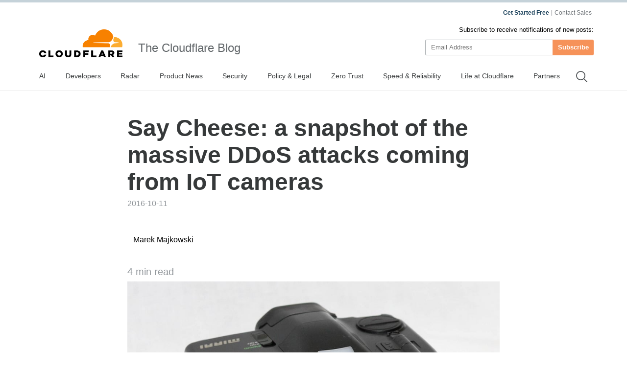

--- FILE ---
content_type: text/html
request_url: https://blog.cloudflare.com/say-cheese-a-snapshot-of-the-massive-ddos-attacks-coming-from-iot-cameras/
body_size: 82197
content:
<!DOCTYPE html><script type="module" src="/_astro/index.astro_astro_type_script_index_0_lang.CoXd8L9s.js"></script> <html lang="en-us" dir="ltr"> <head><meta charset="UTF-8"><script async src="https://ot.www.cloudflare.com/public/vendor/onetrust/scripttemplates/otSDKStub.js" data-document-language="true" type="text/javascript" data-domain-script="b1e05d49-f072-4bae-9116-bdb78af15448"></script><script type="text/javascript">
    window.loadScript = (url, { charset = 'UTF-8', ...attributes } = {}, location = 'head') => {
      const existingScript = document.querySelector('script[src="' + url + '"]');
      if (existingScript) {
        return;
      }

      const script = document.createElement('script');
      script.src = url;
      script.type = 'text/javascript';

      script.async = true;
      script.charset = charset;

      if (attributes) {
        Object.entries(attributes).forEach(([key, value]) => {
          script.setAttribute(key, value);
        });
      }

      if (location === 'head') {
        document.head.appendChild(script);
      } else {
        document.body.appendChild(script);
      }

      return script;
    };
  </script><meta name="HandheldFriendly" content="True"><meta name="viewport" content="width=device-width,minimum-scale=1,initial-scale=1"><meta http-equiv="X-UA-Compatible" content="IE=edge"><meta name="baidu-site-verification" content="KeThzeyMOr"><meta name="baidu-site-verification" content="code-NIlrS7gNhx"><meta name="description" content="Get the latest news on how products at Cloudflare are built, technologies used, and open positions to join the teams helping to build a better Internet."><title>Say Cheese: a snapshot of the massive DDoS attacks coming from IoT cameras</title><meta name="title" content="Say Cheese: a snapshot of the massive DDoS attacks coming from IoT cameras"><meta name="msvalidate.01" content="CF295E1604697F9CAD18B5A232E871F6"><meta class="swiftype" name="language" data-type="string" content="en"><script type="text/javascript">
    function OptanonWrapper() {
      if (!window.zarazTagManager.loaded && window.OnetrustActiveGroups.includes('C0004')) {
        window.zarazTagManager.loadZaraz();
      }

      if (window.zaraz && !window.OnetrustActiveGroups.includes('C0004')) {
        window.zaraz = undefined;
        window.zarazData = undefined;
        window.zarazTagManager.loaded = false;
      }

      if (!window.isCfCookieEventAttached) {
        window.isCfCookieEventAttached = true;
        window.addEventListener('consent.onetrust', async () => {
          await fetch('/', { method: 'HEAD' });
        });
      }
    }
    window.zarazTagManager = {
      loaded: false,
      getEndPoint() {
        return '/static/z/i.js';
      },
      loadZaraz() {
        window.loadScript(window.zarazTagManager.getEndPoint());
        window.zarazTagManager.loaded = true;
      },
    };
  </script><meta name="viewport" content="width=device-width, initial-scale=1.0"><link rel="apple-touch-icon" sizes="180x180" href="/images/favicon-32x32.png"><link rel="icon" type="image/png" sizes="32x32" href="/images/favicon-32x32.png"><link rel="icon" type="image/png" sizes="16x16" href="/images/favicon-32x32.png"><link rel="mask-icon" href="/images/favicon-32x32.png" color="#f78100"><link rel="stylesheet" href="/themes/ashes.min.css"><link rel="sitemap" href="/sitemap.xml"><meta name="msapplication-TileColor" content="#da532c"><meta name="theme-color" content="#ffffff"><link rel="canonical" href="https://blog.cloudflare.com/say-cheese-a-snapshot-of-the-massive-ddos-attacks-coming-from-iot-cameras/"><link rel="alternate" hreflang="en-us" href="https://blog.cloudflare.com/say-cheese-a-snapshot-of-the-massive-ddos-attacks-coming-from-iot-cameras/"><!-- General Meta Tags --><meta property="article:published_time" content="2016-10-11T13:59:26.000+01:00"><meta property="article:modified_time" content="2025-10-24T10:51:13.460Z"><meta property="article:tag" content="DDoS"><meta property="article:tag" content="Attacks"><meta property="article:tag" content="IoT"><meta property="article:tag" content="Reliability"><meta property="article:tag" content="Security"><meta property="article:publisher" content="https://www.facebook.com/cloudflare"><!-- Facebook Meta Tags --><meta property="og:site_name" content="The Cloudflare Blog"><meta property="og:type" content="article"><meta property="og:title" content="Say Cheese: a snapshot of the massive DDoS attacks coming from IoT cameras"><meta property="og:description" content="Over the last few weeks we've seen DDoS attacks hitting our systems that show that attackers have switched to new, large methods of bringing down web applications."><meta property="og:url" content="https://blog.cloudflare.com/say-cheese-a-snapshot-of-the-massive-ddos-attacks-coming-from-iot-cameras/"><meta property="og:image:width" content="1200"><meta property="og:image:height" content="628"><!-- Twitter/X Meta Tags --><meta name="twitter:title" content="Say Cheese: a snapshot of the massive DDoS attacks coming from IoT cameras"><meta name="twitter:description" content="Over the last few weeks we've seen DDoS attacks hitting our systems that show that attackers have switched to new, large methods of bringing down web applications."><meta name="twitter:url" content="https://blog.cloudflare.com/say-cheese-a-snapshot-of-the-massive-ddos-attacks-coming-from-iot-cameras/"><meta name="twitter:card" content="summary_large_image"><meta name="twitter:label1" content="Written by"><meta name="twitter:data1" content="Marek Majkowski"><meta name="twitter:creator" content="@majek04"><meta name="twitter:label2" content="Filed under"><meta name="twitter:data2" content="DDoS,Attacks,IoT,Reliability,Security"><meta name="twitter:site" content="@cloudflare"><meta property="og:image" content><meta name="twitter:image" content><link rel="stylesheet" href="/_astro/index.BriTMC_o.css">
<style>@keyframes astroFadeInOut{0%{opacity:1}to{opacity:0}}@keyframes astroFadeIn{0%{opacity:0;mix-blend-mode:plus-lighter}to{opacity:1;mix-blend-mode:plus-lighter}}@keyframes astroFadeOut{0%{opacity:1;mix-blend-mode:plus-lighter}to{opacity:0;mix-blend-mode:plus-lighter}}@keyframes astroSlideFromRight{0%{transform:translate(100%)}}@keyframes astroSlideFromLeft{0%{transform:translate(-100%)}}@keyframes astroSlideToRight{to{transform:translate(100%)}}@keyframes astroSlideToLeft{to{transform:translate(-100%)}}@media (prefers-reduced-motion){::view-transition-group(*),::view-transition-old(*),::view-transition-new(*){animation:none!important}[data-astro-transition-scope]{animation:none!important}}
</style></head><style>astro-island,astro-slot,astro-static-slot{display:contents}</style><script>(()=>{var e=async t=>{await(await t())()};(self.Astro||(self.Astro={})).only=e;window.dispatchEvent(new Event("astro:only"));})();;(()=>{var A=Object.defineProperty;var g=(i,o,a)=>o in i?A(i,o,{enumerable:!0,configurable:!0,writable:!0,value:a}):i[o]=a;var d=(i,o,a)=>g(i,typeof o!="symbol"?o+"":o,a);{let i={0:t=>m(t),1:t=>a(t),2:t=>new RegExp(t),3:t=>new Date(t),4:t=>new Map(a(t)),5:t=>new Set(a(t)),6:t=>BigInt(t),7:t=>new URL(t),8:t=>new Uint8Array(t),9:t=>new Uint16Array(t),10:t=>new Uint32Array(t),11:t=>1/0*t},o=t=>{let[l,e]=t;return l in i?i[l](e):void 0},a=t=>t.map(o),m=t=>typeof t!="object"||t===null?t:Object.fromEntries(Object.entries(t).map(([l,e])=>[l,o(e)]));class y extends HTMLElement{constructor(){super(...arguments);d(this,"Component");d(this,"hydrator");d(this,"hydrate",async()=>{var b;if(!this.hydrator||!this.isConnected)return;let e=(b=this.parentElement)==null?void 0:b.closest("astro-island[ssr]");if(e){e.addEventListener("astro:hydrate",this.hydrate,{once:!0});return}let c=this.querySelectorAll("astro-slot"),n={},h=this.querySelectorAll("template[data-astro-template]");for(let r of h){let s=r.closest(this.tagName);s!=null&&s.isSameNode(this)&&(n[r.getAttribute("data-astro-template")||"default"]=r.innerHTML,r.remove())}for(let r of c){let s=r.closest(this.tagName);s!=null&&s.isSameNode(this)&&(n[r.getAttribute("name")||"default"]=r.innerHTML)}let p;try{p=this.hasAttribute("props")?m(JSON.parse(this.getAttribute("props"))):{}}catch(r){let s=this.getAttribute("component-url")||"<unknown>",v=this.getAttribute("component-export");throw v&&(s+=` (export ${v})`),console.error(`[hydrate] Error parsing props for component ${s}`,this.getAttribute("props"),r),r}let u;await this.hydrator(this)(this.Component,p,n,{client:this.getAttribute("client")}),this.removeAttribute("ssr"),this.dispatchEvent(new CustomEvent("astro:hydrate"))});d(this,"unmount",()=>{this.isConnected||this.dispatchEvent(new CustomEvent("astro:unmount"))})}disconnectedCallback(){document.removeEventListener("astro:after-swap",this.unmount),document.addEventListener("astro:after-swap",this.unmount,{once:!0})}connectedCallback(){if(!this.hasAttribute("await-children")||document.readyState==="interactive"||document.readyState==="complete")this.childrenConnectedCallback();else{let e=()=>{document.removeEventListener("DOMContentLoaded",e),c.disconnect(),this.childrenConnectedCallback()},c=new MutationObserver(()=>{var n;((n=this.lastChild)==null?void 0:n.nodeType)===Node.COMMENT_NODE&&this.lastChild.nodeValue==="astro:end"&&(this.lastChild.remove(),e())});c.observe(this,{childList:!0}),document.addEventListener("DOMContentLoaded",e)}}async childrenConnectedCallback(){let e=this.getAttribute("before-hydration-url");e&&await import(e),this.start()}async start(){let e=JSON.parse(this.getAttribute("opts")),c=this.getAttribute("client");if(Astro[c]===void 0){window.addEventListener(`astro:${c}`,()=>this.start(),{once:!0});return}try{await Astro[c](async()=>{let n=this.getAttribute("renderer-url"),[h,{default:p}]=await Promise.all([import(this.getAttribute("component-url")),n?import(n):()=>()=>{}]),u=this.getAttribute("component-export")||"default";if(!u.includes("."))this.Component=h[u];else{this.Component=h;for(let f of u.split("."))this.Component=this.Component[f]}return this.hydrator=p,this.hydrate},e,this)}catch(n){console.error(`[astro-island] Error hydrating ${this.getAttribute("component-url")}`,n)}}attributeChangedCallback(){this.hydrate()}}d(y,"observedAttributes",["props"]),customElements.get("astro-island")||customElements.define("astro-island",y)}})();</script><astro-island uid="1pV3p0" component-url="/_astro/GoogleAnalytics.O41kpLbs.js" component-export="GoogleAnalytics" renderer-url="/_astro/client.CI64Qvmy.js" props="{&quot;title&quot;:[0,&quot;Say Cheese: a snapshot of the massive DDoS attacks coming from IoT cameras&quot;],&quot;canonical&quot;:[0,&quot;https://blog.cloudflare.com/say-cheese-a-snapshot-of-the-massive-ddos-attacks-coming-from-iot-cameras&quot;],&quot;info&quot;:[0,{&quot;id&quot;:[0,&quot;2kekzBtghFok0ZImSqQYMH&quot;],&quot;title&quot;:[0,&quot;Say Cheese: a snapshot of the massive DDoS attacks coming from IoT cameras&quot;],&quot;slug&quot;:[0,&quot;say-cheese-a-snapshot-of-the-massive-ddos-attacks-coming-from-iot-cameras&quot;],&quot;excerpt&quot;:[0,&quot;Over the last few weeks we&#39;ve seen DDoS attacks hitting our systems that show that attackers have switched to new, large methods of bringing down web applications.&quot;],&quot;featured&quot;:[0,false],&quot;html&quot;:[0,&quot;&lt;p&gt;Over the last few weeks we&amp;#39;ve seen DDoS attacks hitting our systems that show that attackers have switched to new, large methods of bringing down web applications. They appear to come from an IoT botnet (like Mirai and relations) which were responsible for the &lt;a href=\&quot;http://uk.businessinsider.com/akamai-brian-krebs-ddos-attack-2016-9\&quot;&gt;large attacks against Brian Krebs&lt;/a&gt;.&lt;/p&gt;&lt;p&gt;Our automatic DDoS mitigation systems have been handling these attacks, but we thought it would be interesting to publish some of the details of what we are seeing. In this article we&amp;#39;ll share data on two attacks, which are perfect examples of the new trends in DDoS.&lt;/p&gt;\n            &lt;figure class=\&quot;kg-card kg-image-card \&quot;&gt;\n            \n            &lt;Image src=\&quot;https://cf-assets.www.cloudflare.com/zkvhlag99gkb/7koNzfrpuLEAvqVIkrBYOm/b1588f531747efc4e28ac5d095c9744d/4766316315_48242afc03_b.jpg\&quot; alt=\&quot;\&quot; class=\&quot;kg-image\&quot; width=\&quot;1024\&quot; height=\&quot;736\&quot; loading=\&quot;lazy\&quot;/&gt;\n            \n            &lt;/figure&gt;&lt;p&gt;&lt;a href=\&quot;https://creativecommons.org/licenses/by/2.0/\&quot;&gt;CC BY 2.0&lt;/a&gt; &lt;a href=\&quot;https://www.flickr.com/photos/maderik/4766316315/in/[base64]\&quot;&gt;image&lt;/a&gt; by &lt;a href=\&quot;https://www.flickr.com/photos/maderik/\&quot;&gt;E Magnuson&lt;/a&gt;&lt;/p&gt;&lt;p&gt;In the past we&amp;#39;ve written extensively about &lt;a href=\&quot;/the-ddos-that-almost-broke-the-internet/\&quot;&gt;volumetric DDoS&lt;/a&gt; attacks and how to &lt;a href=\&quot;/introducing-the-bpf-tools/\&quot;&gt;mitigate&lt;/a&gt; them. The attacks are distinguished by their heavy use of L7 (i.e. HTTP) attacks as opposed to the more familiar SYN floods, ACK floods, and &lt;a href=\&quot;/understanding-and-mitigating-ntp-based-ddos-attacks/\&quot;&gt;NTP&lt;/a&gt; and &lt;a href=\&quot;/deep-inside-a-dns-amplification-ddos-attack/\&quot;&gt;DNS&lt;/a&gt; reflection attacks.&lt;/p&gt;&lt;p&gt;Many DDoS mitigation systems are tuned to handle volumetric L3/4 attacks; in this instance attackers have switched to L7 attacks in an attempt to knock web applications offline.&lt;/p&gt;&lt;p&gt;Seeing the move towards L7 DDoS attacks we put in place a new system that recognizes and blocks these attacks as they happen. The L7 mitigator recognizes attacks against a single host and distributes a fingerprint that protects all 4 million Cloudflare customers. We&amp;#39;ll write more about it in the future.&lt;/p&gt;\n    &lt;div class=\&quot;flex anchor relative\&quot;&gt;\n      &lt;h3 id=\&quot;http-requests-per-second\&quot;&gt;HTTP Requests per second&lt;/h3&gt;\n      &lt;a href=\&quot;#http-requests-per-second\&quot; aria-hidden=\&quot;true\&quot; class=\&quot;relative sm:absolute sm:-left-5\&quot;&gt;\n        &lt;svg width=\&quot;16\&quot; height=\&quot;16\&quot; viewBox=\&quot;0 0 24 24\&quot;&gt;&lt;path fill=\&quot;currentcolor\&quot; d=\&quot;m12.11 15.39-3.88 3.88a2.52 2.52 0 0 1-3.5 0 2.47 2.47 0 0 1 0-3.5l3.88-3.88a1 1 0 0 0-1.42-1.42l-3.88 3.89a4.48 4.48 0 0 0 6.33 6.33l3.89-3.88a1 1 0 1 0-1.42-1.42Zm8.58-12.08a4.49 4.49 0 0 0-6.33 0l-3.89 3.88a1 1 0 0 0 1.42 1.42l3.88-3.88a2.52 2.52 0 0 1 3.5 0 2.47 2.47 0 0 1 0 3.5l-3.88 3.88a1 1 0 1 0 1.42 1.42l3.88-3.89a4.49 4.49 0 0 0 0-6.33ZM8.83 15.17a1 1 0 0 0 1.1.22 1 1 0 0 0 .32-.22l4.92-4.92a1 1 0 0 0-1.42-1.42l-4.92 4.92a1 1 0 0 0 0 1.42Z\&quot;&gt;&lt;/path&gt;&lt;/svg&gt;\n      &lt;/a&gt;\n    &lt;/div&gt;\n    &lt;p&gt;Often when DDoS attacks are reported the size of the attack is reported in Gbps (or even Tbps), but there are many ways to measure the size of an attack.&lt;/p&gt;&lt;p&gt;For L7 HTTP-based attacks it also makes sense to measure requests per second. That&amp;#39;s because, unlike volumetric L3/4 attacks, HTTP-based attacks eat up resources by making actual HTTP requests to the attacked server.&lt;/p&gt;&lt;p&gt;Recently we were hit by a couple of unusually large L7 attacks, crossing 1 million HTTP requests per second (1 Mrps). Here is one of them:&lt;/p&gt;\n            &lt;figure class=\&quot;kg-card kg-image-card \&quot;&gt;\n            \n            &lt;Image src=\&quot;https://cf-assets.www.cloudflare.com/zkvhlag99gkb/exwpXKLnNtB2ARIM1jHup/106962ce956068514925b5d028d74cfa/https.005.png\&quot; alt=\&quot;\&quot; class=\&quot;kg-image\&quot; width=\&quot;1024\&quot; height=\&quot;478\&quot; loading=\&quot;lazy\&quot;/&gt;\n            \n            &lt;/figure&gt;&lt;p&gt;This attack continued for 15 minutes. Multiple recent attacks had &amp;gt;1 Mrps and lasted for minutes.&lt;/p&gt;&lt;p&gt;This particular attack peaked at 1.75 Mrps. It was composed of short HTTP requests (around 121 bytes per request), without anything unusual in the HTTP headers. The requests had a fixed &lt;code&gt;Cookie&lt;/code&gt; header. We counted 52,467 unique IP addresses taking part in this attack.&lt;/p&gt;&lt;p&gt;Due to the Anycast nature of the &lt;a href=\&quot;https://www.cloudflare.com/network/\&quot;&gt;Cloudflare network&lt;/a&gt;, the malicious traffic was spread across multiple Cloudflare cities and with 100 cities we are able to get a good picture of where the bots are located.&lt;/p&gt;&lt;p&gt;Here are the top affected datacenters:&lt;/p&gt;\n            &lt;figure class=\&quot;kg-card kg-image-card \&quot;&gt;\n            \n            &lt;Image src=\&quot;https://cf-assets.www.cloudflare.com/zkvhlag99gkb/meG8LUUO15USZ3tdFdb7X/a2e5aa96265611103b0d21b7242a85ff/https.004.png\&quot; alt=\&quot;\&quot; class=\&quot;kg-image\&quot; width=\&quot;1024\&quot; height=\&quot;486\&quot; loading=\&quot;lazy\&quot;/&gt;\n            \n            &lt;/figure&gt;&lt;p&gt;This attack went largely to our Hong Kong and Prague datacenters. This is another common characteristic; most of the recent attacks looked similar.&lt;/p&gt;&lt;p&gt;Since the attack looks concentrated, we wondered if only a small number of &lt;a href=\&quot;https://en.wikipedia.org/wiki/Autonomous_system_(Internet)\&quot;&gt;AS&lt;/a&gt; numbers (networks) were the source of the attack. Unfortunately no, the IP addresses participating in the flood are evenly distributed. Out of 10,000 random requests we analyzed, we saw source IP addresses from over 300 AS numbers. These are the biggest sources:&lt;/p&gt;\n            &lt;pre class=\&quot;language-bash\&quot;&gt;&lt;code class=\&quot;language-bash\&quot;&gt;   48 AS24086 ; Vietnam\n  101 AS4134  ; China\n  128 AS7552  ; Vietnam\n  329 AS45899 ; Vietnam \n 2366 AS15895 ; Ukraine&lt;/pre&gt;&lt;/code&gt;\n            &lt;p&gt;These attacks are a new trend, so it&amp;#39;s not fair to blame the AS operators for not cleaning up devices participating in them. Having said that, the Ukrainian ISP and Vietnamese AS45899 seem to stand out. We&amp;#39;ll get back to those in a moment.&lt;/p&gt;\n    &lt;div class=\&quot;flex anchor relative\&quot;&gt;\n      &lt;h3 id=\&quot;bandwidth\&quot;&gt;Bandwidth&lt;/h3&gt;\n      &lt;a href=\&quot;#bandwidth\&quot; aria-hidden=\&quot;true\&quot; class=\&quot;relative sm:absolute sm:-left-5\&quot;&gt;\n        &lt;svg width=\&quot;16\&quot; height=\&quot;16\&quot; viewBox=\&quot;0 0 24 24\&quot;&gt;&lt;path fill=\&quot;currentcolor\&quot; d=\&quot;m12.11 15.39-3.88 3.88a2.52 2.52 0 0 1-3.5 0 2.47 2.47 0 0 1 0-3.5l3.88-3.88a1 1 0 0 0-1.42-1.42l-3.88 3.89a4.48 4.48 0 0 0 6.33 6.33l3.89-3.88a1 1 0 1 0-1.42-1.42Zm8.58-12.08a4.49 4.49 0 0 0-6.33 0l-3.89 3.88a1 1 0 0 0 1.42 1.42l3.88-3.88a2.52 2.52 0 0 1 3.5 0 2.47 2.47 0 0 1 0 3.5l-3.88 3.88a1 1 0 1 0 1.42 1.42l3.88-3.89a4.49 4.49 0 0 0 0-6.33ZM8.83 15.17a1 1 0 0 0 1.1.22 1 1 0 0 0 .32-.22l4.92-4.92a1 1 0 0 0-1.42-1.42l-4.92 4.92a1 1 0 0 0 0 1.42Z\&quot;&gt;&lt;/path&gt;&lt;/svg&gt;\n      &lt;/a&gt;\n    &lt;/div&gt;\n    &lt;p&gt;Although requests per second is a common metric for measuring these attacks, it&amp;#39;s not the only one. We can also measure the bandwidth used in the attack.&lt;/p&gt;&lt;p&gt;By this count the attack mentioned above was pretty small (since we&amp;#39;ve got used to DDoS attacks being reported in 100s of Gbps). It peaked at roughly 2Gbps. But recall that these L7 attacks end up hitting a web server and are not simply volumetric: they use server resources.&lt;/p&gt;&lt;p&gt;However, we saw another attack that was unusual in that it was an L7 with similar bandwidth consumption to traditional L3/4 volumetric attacks. First, here&amp;#39;s the requests per second graph:&lt;/p&gt;\n            &lt;figure class=\&quot;kg-card kg-image-card \&quot;&gt;\n            \n            &lt;Image src=\&quot;https://cf-assets.www.cloudflare.com/zkvhlag99gkb/5g2Rhgyi6l1ZlWw6Y6sIGa/0e30549ea13ed98927afc33ca3dca5b7/https.003.png\&quot; alt=\&quot;\&quot; class=\&quot;kg-image\&quot; width=\&quot;1023\&quot; height=\&quot;471\&quot; loading=\&quot;lazy\&quot;/&gt;\n            \n            &lt;/figure&gt;&lt;p&gt;This attack generated &amp;quot;only&amp;quot; 220k requests per second at peak. However, it generated significant inbound bandwidth:&lt;/p&gt;\n            &lt;figure class=\&quot;kg-card kg-image-card \&quot;&gt;\n            \n            &lt;Image src=\&quot;https://cf-assets.www.cloudflare.com/zkvhlag99gkb/5w0BaTPZVLyDn3fXFOlkfZ/e37dcc868c297b181227586de0717160/x.001-1.png\&quot; alt=\&quot;\&quot; class=\&quot;kg-image\&quot; width=\&quot;1024\&quot; height=\&quot;468\&quot; loading=\&quot;lazy\&quot;/&gt;\n            \n            &lt;/figure&gt;&lt;p&gt;This attack topped out at 360Gbps per second of inbound HTTP traffic. It&amp;#39;s pretty unusual for an HTTP attack to generate a substantial amount of network traffic. This attack was special, and was composed of HTTP requests like this:&lt;/p&gt;\n            &lt;pre class=\&quot;language-bash\&quot;&gt;&lt;code class=\&quot;language-bash\&quot;&gt;GET /en HTTP/1.1\nUser-Agent: &amp;lt;some string&amp;gt;\nCookie: &amp;lt;some cookie&amp;gt;\nHost: example.com\nConnection: close\nContent-Length: 800000\n\na[]=&amp;amp;b[]=&amp;amp;a[]=&amp;amp;b[]=&amp;amp;a[]=&amp;amp;b[]=&amp;amp;a[]=&amp;amp;b[]=&amp;amp;a[]=&amp;amp;b[]=&amp;amp;a[]=&amp;amp;b[]=...&lt;/pre&gt;&lt;/code&gt;\n            &lt;p&gt;It&amp;#39;s the long payload sent after the request headers that allowed the attackers to generate substantial traffic. Since this attack we&amp;#39;ve seen similar events with varying parameters in the request body. Sometimes these attacks came as GET requests, sometimes as POST.&lt;/p&gt;&lt;p&gt;Additionally, this particular attack lasted roughly one hour, with 128,833 unique IP addresses. The datacenter distribution was different, with most of the attack concentrated on Frankfurt:&lt;/p&gt;\n            &lt;figure class=\&quot;kg-card kg-image-card \&quot;&gt;\n            \n            &lt;Image src=\&quot;https://cf-assets.www.cloudflare.com/zkvhlag99gkb/Hs6Je7g3YpJ1BygPIFbpf/1ce275a4343a05aef89b4f6a383a7f71/https.002.png\&quot; alt=\&quot;\&quot; class=\&quot;kg-image\&quot; width=\&quot;1023\&quot; height=\&quot;466\&quot; loading=\&quot;lazy\&quot;/&gt;\n            \n            &lt;/figure&gt;&lt;p&gt;As the attack was composed of a very large number of bots, we expected the AS distribution to be fairly even. Indeed, in the 10,000 request sample we recorded a whopping 737 unique AS numbers. Here are the top sources:&lt;/p&gt;\n            &lt;pre class=\&quot;language-bash\&quot;&gt;&lt;code class=\&quot;language-bash\&quot;&gt;  286 AS45899 ; Vietnam\n  314 AS7552  ; Vietnam\n  316 AS3462  ; Taiwan\n  323 AS18403 ; Vietnam\n 1510 AS15895 ; Ukraine&lt;/pre&gt;&lt;/code&gt;\n            &lt;p&gt;Once again, the Ukrainian ISP and couple of Vietnamese networks are the top hitters.&lt;/p&gt;\n    &lt;div class=\&quot;flex anchor relative\&quot;&gt;\n      &lt;h3 id=\&quot;more-on-the-sources\&quot;&gt;More on the sources&lt;/h3&gt;\n      &lt;a href=\&quot;#more-on-the-sources\&quot; aria-hidden=\&quot;true\&quot; class=\&quot;relative sm:absolute sm:-left-5\&quot;&gt;\n        &lt;svg width=\&quot;16\&quot; height=\&quot;16\&quot; viewBox=\&quot;0 0 24 24\&quot;&gt;&lt;path fill=\&quot;currentcolor\&quot; d=\&quot;m12.11 15.39-3.88 3.88a2.52 2.52 0 0 1-3.5 0 2.47 2.47 0 0 1 0-3.5l3.88-3.88a1 1 0 0 0-1.42-1.42l-3.88 3.89a4.48 4.48 0 0 0 6.33 6.33l3.89-3.88a1 1 0 1 0-1.42-1.42Zm8.58-12.08a4.49 4.49 0 0 0-6.33 0l-3.89 3.88a1 1 0 0 0 1.42 1.42l3.88-3.88a2.52 2.52 0 0 1 3.5 0 2.47 2.47 0 0 1 0 3.5l-3.88 3.88a1 1 0 1 0 1.42 1.42l3.88-3.89a4.49 4.49 0 0 0 0-6.33ZM8.83 15.17a1 1 0 0 0 1.1.22 1 1 0 0 0 .32-.22l4.92-4.92a1 1 0 0 0-1.42-1.42l-4.92 4.92a1 1 0 0 0 0 1.42Z\&quot;&gt;&lt;/path&gt;&lt;/svg&gt;\n      &lt;/a&gt;\n    &lt;/div&gt;\n    &lt;p&gt;We wondered why AS15895 was so special. First, we investigated our traffic charts. Here is the inbound traffic we received from them over last 30 days:&lt;/p&gt;\n            &lt;figure class=\&quot;kg-card kg-image-card \&quot;&gt;\n            \n            &lt;Image src=\&quot;https://cf-assets.www.cloudflare.com/zkvhlag99gkb/1LaeMJ49p3uNUiPnQjX8X0/87851416a49e0e72c2d3db6d215171db/AS15895-1.png\&quot; alt=\&quot;\&quot; class=\&quot;kg-image\&quot; width=\&quot;1983\&quot; height=\&quot;394\&quot; loading=\&quot;lazy\&quot;/&gt;\n            \n            &lt;/figure&gt;&lt;p&gt;The first significant attack was clearly seen as a spike on September 29 and reached 30Gbps. A very similar chart is visible for AS45899:&lt;/p&gt;\n            &lt;figure class=\&quot;kg-card kg-image-card \&quot;&gt;\n            \n            &lt;Image src=\&quot;https://cf-assets.www.cloudflare.com/zkvhlag99gkb/3gW1N4AAJaMbUFR3v3yyJR/48dbbe8ed2f6025a9623c0e0c1a96cb0/AS45899-1.png\&quot; alt=\&quot;\&quot; class=\&quot;kg-image\&quot; width=\&quot;1994\&quot; height=\&quot;394\&quot; loading=\&quot;lazy\&quot;/&gt;\n            \n            &lt;/figure&gt;&lt;p&gt;We can see some smaller attacks attempted around September 26. A couple of days later the attackers turned the throttle up hitting 7.5Gbps non-stop from this ASN. Other AS numbers we investigated reveal a similar story.&lt;/p&gt;\n    &lt;div class=\&quot;flex anchor relative\&quot;&gt;\n      &lt;h3 id=\&quot;devices\&quot;&gt;Devices&lt;/h3&gt;\n      &lt;a href=\&quot;#devices\&quot; aria-hidden=\&quot;true\&quot; class=\&quot;relative sm:absolute sm:-left-5\&quot;&gt;\n        &lt;svg width=\&quot;16\&quot; height=\&quot;16\&quot; viewBox=\&quot;0 0 24 24\&quot;&gt;&lt;path fill=\&quot;currentcolor\&quot; d=\&quot;m12.11 15.39-3.88 3.88a2.52 2.52 0 0 1-3.5 0 2.47 2.47 0 0 1 0-3.5l3.88-3.88a1 1 0 0 0-1.42-1.42l-3.88 3.89a4.48 4.48 0 0 0 6.33 6.33l3.89-3.88a1 1 0 1 0-1.42-1.42Zm8.58-12.08a4.49 4.49 0 0 0-6.33 0l-3.89 3.88a1 1 0 0 0 1.42 1.42l3.88-3.88a2.52 2.52 0 0 1 3.5 0 2.47 2.47 0 0 1 0 3.5l-3.88 3.88a1 1 0 1 0 1.42 1.42l3.88-3.89a4.49 4.49 0 0 0 0-6.33ZM8.83 15.17a1 1 0 0 0 1.1.22 1 1 0 0 0 .32-.22l4.92-4.92a1 1 0 0 0-1.42-1.42l-4.92 4.92a1 1 0 0 0 0 1.42Z\&quot;&gt;&lt;/path&gt;&lt;/svg&gt;\n      &lt;/a&gt;\n    &lt;/div&gt;\n    &lt;p&gt;While it&amp;#39;s not possible for us to investigate all the attacking devices, it is fair to say that these attacks came from Internet-of-Things (IoT) category of devices.&lt;/p&gt;&lt;p&gt;There are multiple hints confirming this theory.&lt;/p&gt;&lt;p&gt;First, all of the attacking devices have port 23 (telnet) open (closing connection immediately) or closed. Never filtered. This is a strong hint that the malware disabled the telnet port just after it installed itself.&lt;/p&gt;&lt;p&gt;Most of the hosts from the Vietnamese networks look like connected CCTV cameras. Multiple have open port 80 with presenting &amp;quot;NETSurveillance WEB&amp;quot; page.&lt;/p&gt;\n            &lt;figure class=\&quot;kg-card kg-image-card \&quot;&gt;\n            \n            &lt;Image src=\&quot;https://cf-assets.www.cloudflare.com/zkvhlag99gkb/3U9FaChepjUly2hcD3mQYv/06f4e3f57d0b39badf82a9800988420b/cam02.png\&quot; alt=\&quot;\&quot; class=\&quot;kg-image\&quot; width=\&quot;1199\&quot; height=\&quot;631\&quot; loading=\&quot;lazy\&quot;/&gt;\n            \n            &lt;/figure&gt;&lt;p&gt;&lt;/p&gt;\n            &lt;figure class=\&quot;kg-card kg-image-card \&quot;&gt;\n            \n            &lt;Image src=\&quot;https://cf-assets.www.cloudflare.com/zkvhlag99gkb/7a81etHG2oj18GcTaipdR1/91b221a5fb9260c18b455a92d98d4627/cam03-1.png\&quot; alt=\&quot;\&quot; class=\&quot;kg-image\&quot; width=\&quot;1199\&quot; height=\&quot;638\&quot; loading=\&quot;lazy\&quot;/&gt;\n            \n            &lt;/figure&gt;&lt;p&gt;&lt;/p&gt;\n            &lt;figure class=\&quot;kg-card kg-image-card \&quot;&gt;\n            \n            &lt;Image src=\&quot;https://cf-assets.www.cloudflare.com/zkvhlag99gkb/6GnS9jO8ZxI8nvr3HdSrKi/2ee1b264cb4c507ceb9698e75a42812d/cam04.png\&quot; alt=\&quot;\&quot; class=\&quot;kg-image\&quot; width=\&quot;1200\&quot; height=\&quot;649\&quot; loading=\&quot;lazy\&quot;/&gt;\n            \n            &lt;/figure&gt;&lt;p&gt;The Ukrainian devices are a bit different though. Most have port 80 closed, making it harder to identify.&lt;/p&gt;&lt;p&gt;We had noticed one device with port 443 open serving a valid TLS cert issued by Western Digital, handling domain &lt;code&gt;device-xxxx.wd2go.com&lt;/code&gt; suggesting it was a hard drive (&lt;a href=\&quot;https://en.wikipedia.org/wiki/Network-attached_storage\&quot;&gt;Network Attached Storage&lt;/a&gt; to be precise).&lt;/p&gt;\n    &lt;div class=\&quot;flex anchor relative\&quot;&gt;\n      &lt;h3 id=\&quot;wei-lai-the-future-of-ddos\&quot;&gt;未来: the future of DDoS&lt;/h3&gt;\n      &lt;a href=\&quot;#wei-lai-the-future-of-ddos\&quot; aria-hidden=\&quot;true\&quot; class=\&quot;relative sm:absolute sm:-left-5\&quot;&gt;\n        &lt;svg width=\&quot;16\&quot; height=\&quot;16\&quot; viewBox=\&quot;0 0 24 24\&quot;&gt;&lt;path fill=\&quot;currentcolor\&quot; d=\&quot;m12.11 15.39-3.88 3.88a2.52 2.52 0 0 1-3.5 0 2.47 2.47 0 0 1 0-3.5l3.88-3.88a1 1 0 0 0-1.42-1.42l-3.88 3.89a4.48 4.48 0 0 0 6.33 6.33l3.89-3.88a1 1 0 1 0-1.42-1.42Zm8.58-12.08a4.49 4.49 0 0 0-6.33 0l-3.89 3.88a1 1 0 0 0 1.42 1.42l3.88-3.88a2.52 2.52 0 0 1 3.5 0 2.47 2.47 0 0 1 0 3.5l-3.88 3.88a1 1 0 1 0 1.42 1.42l3.88-3.89a4.49 4.49 0 0 0 0-6.33ZM8.83 15.17a1 1 0 0 0 1.1.22 1 1 0 0 0 .32-.22l4.92-4.92a1 1 0 0 0-1.42-1.42l-4.92 4.92a1 1 0 0 0 0 1.42Z\&quot;&gt;&lt;/path&gt;&lt;/svg&gt;\n      &lt;/a&gt;\n    &lt;/div&gt;\n    &lt;p&gt;We plan to continue our investigation and collaborate with external researchers to find a permanent solution to this rising threat.&lt;/p&gt;&lt;p&gt;Although the most recent attacks have mostly involved Internet-connected cameras, there&amp;#39;s no reason to think that they are likely the only source of future DDoS attacks. As more and more devices (fridges, fitness trackers, sleep monitors, ...) are added to the Internet they&amp;#39;ll likely be unwilling participants in future attacks.&lt;/p&gt;\n            &lt;figure class=\&quot;kg-card kg-image-card \&quot;&gt;\n            \n            &lt;Image src=\&quot;https://cf-assets.www.cloudflare.com/zkvhlag99gkb/7xTBgyJiewTcdNWJ6ELskn/07bf9d571ee3e6a7eb246cb72f16066f/15197555485_82029aa9df_k.jpg\&quot; alt=\&quot;\&quot; class=\&quot;kg-image\&quot; width=\&quot;2048\&quot; height=\&quot;1365\&quot; loading=\&quot;lazy\&quot;/&gt;\n            \n            &lt;/figure&gt;&lt;p&gt;&lt;a href=\&quot;https://creativecommons.org/licenses/by/2.0/\&quot;&gt;CC BY 2.0&lt;/a&gt; &lt;a href=\&quot;https://www.flickr.com/photos/codeofthenew/15197555485/in/photolist-p9VwGA-p9XrVF-p9XrLH-oSrX9R-oSrXvx-oSsKUL-p9Vy6C-i5tukY-fP8skv-fPq1aQ-oSAiHj-p83wk5-fMLz3H-fKoxbS-fKoMJj-dokcef-dojRpi-K1p7WG\&quot;&gt;image&lt;/a&gt; by &lt;a href=\&quot;https://www.flickr.com/photos/codeofthenew/\&quot;&gt;CODE_n&lt;/a&gt;&lt;/p&gt;&lt;p&gt;We&amp;#39;re hiring &lt;a href=\&quot;https://www.cloudflare.com/join-our-team/\&quot;&gt;multiple roles&lt;/a&gt;, including our DDoS mitigation team. Help us save the Internet from DDoS attacks.&lt;/p&gt;\n    &lt;div class=\&quot;flex anchor relative\&quot;&gt;\n      &lt;h4 id=\&quot;update\&quot;&gt;Update:&lt;/h4&gt;\n      &lt;a href=\&quot;#update\&quot; aria-hidden=\&quot;true\&quot; class=\&quot;relative sm:absolute sm:-left-5\&quot;&gt;\n        &lt;svg width=\&quot;16\&quot; height=\&quot;16\&quot; viewBox=\&quot;0 0 24 24\&quot;&gt;&lt;path fill=\&quot;currentcolor\&quot; d=\&quot;m12.11 15.39-3.88 3.88a2.52 2.52 0 0 1-3.5 0 2.47 2.47 0 0 1 0-3.5l3.88-3.88a1 1 0 0 0-1.42-1.42l-3.88 3.89a4.48 4.48 0 0 0 6.33 6.33l3.89-3.88a1 1 0 1 0-1.42-1.42Zm8.58-12.08a4.49 4.49 0 0 0-6.33 0l-3.89 3.88a1 1 0 0 0 1.42 1.42l3.88-3.88a2.52 2.52 0 0 1 3.5 0 2.47 2.47 0 0 1 0 3.5l-3.88 3.88a1 1 0 1 0 1.42 1.42l3.88-3.89a4.49 4.49 0 0 0 0-6.33ZM8.83 15.17a1 1 0 0 0 1.1.22 1 1 0 0 0 .32-.22l4.92-4.92a1 1 0 0 0-1.42-1.42l-4.92 4.92a1 1 0 0 0 0 1.42Z\&quot;&gt;&lt;/path&gt;&lt;/svg&gt;\n      &lt;/a&gt;\n    &lt;/div&gt;\n    &lt;p&gt;Originally this article attributed the Mirai botnet for the shown attacks. We now believe that, for technical reasons, the large-bandwidth attack might not have come from a botnet running the leaked Mirai code.&lt;/p&gt;&quot;],&quot;published_at&quot;:[0,&quot;2016-10-11T13:59:26.000+01:00&quot;],&quot;updated_at&quot;:[0,&quot;2025-10-24T10:51:13.460Z&quot;],&quot;feature_image&quot;:[0,&quot;https://cf-assets.www.cloudflare.com/zkvhlag99gkb/1tSRqtIaVy2BR68lNgXRj1/f3a9f4e8ac7475b3156253216fccf420/say-cheese-a-snapshot-of-the-massive-ddos-attacks-coming-from-iot-cameras.jpg&quot;],&quot;tags&quot;:[1,[[0,{&quot;id&quot;:[0,&quot;64g1G2mvZyb6PjJsisO09T&quot;],&quot;name&quot;:[0,&quot;DDoS&quot;],&quot;slug&quot;:[0,&quot;ddos&quot;]}],[0,{&quot;id&quot;:[0,&quot;5kIxDMJCg3PXQxVINDL0Cw&quot;],&quot;name&quot;:[0,&quot;Attacks&quot;],&quot;slug&quot;:[0,&quot;attacks&quot;]}],[0,{&quot;id&quot;:[0,&quot;4broVyCeNUWcCLQWJN5lQm&quot;],&quot;name&quot;:[0,&quot;IoT&quot;],&quot;slug&quot;:[0,&quot;iot&quot;]}],[0,{&quot;id&quot;:[0,&quot;6QVJOBzgKXUO9xAPEpqxvK&quot;],&quot;name&quot;:[0,&quot;Reliability&quot;],&quot;slug&quot;:[0,&quot;reliability&quot;]}],[0,{&quot;id&quot;:[0,&quot;6Mp7ouACN2rT3YjL1xaXJx&quot;],&quot;name&quot;:[0,&quot;Security&quot;],&quot;slug&quot;:[0,&quot;security&quot;]}]]],&quot;relatedTags&quot;:[0],&quot;authors&quot;:[1,[[0,{&quot;name&quot;:[0,&quot;Marek Majkowski&quot;],&quot;slug&quot;:[0,&quot;marek-majkowski&quot;],&quot;bio&quot;:[0,null],&quot;profile_image&quot;:[0,&quot;https://cf-assets.www.cloudflare.com/zkvhlag99gkb/1JuU5qavgwVeqR8BAUrd6U/3a0d0445d41c9a3c42011046efe9c37b/marek-majkowski.jpeg&quot;],&quot;location&quot;:[0,null],&quot;website&quot;:[0,null],&quot;twitter&quot;:[0,&quot;@majek04&quot;],&quot;facebook&quot;:[0,null],&quot;publiclyIndex&quot;:[0,true]}]]],&quot;meta_description&quot;:[0,null],&quot;primary_author&quot;:[0,{}],&quot;localeList&quot;:[0,{&quot;name&quot;:[0,&quot;Say Cheese: a snapshot of the massive DDoS attacks coming from IoT cameras Config&quot;],&quot;enUS&quot;:[0,&quot;English for Locale&quot;],&quot;zhCN&quot;:[0,&quot;No Page for Locale&quot;],&quot;zhHansCN&quot;:[0,&quot;No Page for Locale&quot;],&quot;zhTW&quot;:[0,&quot;No Page for Locale&quot;],&quot;frFR&quot;:[0,&quot;No Page for Locale&quot;],&quot;deDE&quot;:[0,&quot;No Page for Locale&quot;],&quot;itIT&quot;:[0,&quot;No Page for Locale&quot;],&quot;jaJP&quot;:[0,&quot;No Page for Locale&quot;],&quot;koKR&quot;:[0,&quot;No Page for Locale&quot;],&quot;ptBR&quot;:[0,&quot;No Page for Locale&quot;],&quot;esLA&quot;:[0,&quot;No Page for Locale&quot;],&quot;esES&quot;:[0,&quot;No Page for Locale&quot;],&quot;enAU&quot;:[0,&quot;No Page for Locale&quot;],&quot;enCA&quot;:[0,&quot;No Page for Locale&quot;],&quot;enIN&quot;:[0,&quot;No Page for Locale&quot;],&quot;enGB&quot;:[0,&quot;No Page for Locale&quot;],&quot;idID&quot;:[0,&quot;No Page for Locale&quot;],&quot;ruRU&quot;:[0,&quot;No Page for Locale&quot;],&quot;svSE&quot;:[0,&quot;No Page for Locale&quot;],&quot;viVN&quot;:[0,&quot;No Page for Locale&quot;],&quot;plPL&quot;:[0,&quot;No Page for Locale&quot;],&quot;arAR&quot;:[0,&quot;No Page for Locale&quot;],&quot;nlNL&quot;:[0,&quot;No Page for Locale&quot;],&quot;thTH&quot;:[0,&quot;No Page for Locale&quot;],&quot;trTR&quot;:[0,&quot;No Page for Locale&quot;],&quot;heIL&quot;:[0,&quot;No Page for Locale&quot;],&quot;lvLV&quot;:[0,&quot;No Page for Locale&quot;],&quot;etEE&quot;:[0,&quot;No Page for Locale&quot;],&quot;ltLT&quot;:[0,&quot;No Page for Locale&quot;]}],&quot;url&quot;:[0,&quot;https://blog.cloudflare.com/say-cheese-a-snapshot-of-the-massive-ddos-attacks-coming-from-iot-cameras&quot;],&quot;metadata&quot;:[0,{&quot;title&quot;:[0],&quot;description&quot;:[0],&quot;imgPreview&quot;:[0,&quot;&quot;]}],&quot;publicly_index&quot;:[0,true]}],&quot;tagInfo&quot;:[0],&quot;authorInfo&quot;:[0],&quot;translatedPosts&quot;:[1,[]]}" ssr client="only" opts="{&quot;name&quot;:&quot;GoogleAnalytics&quot;,&quot;value&quot;:&quot;react&quot;}"></astro-island><script>(()=>{var l=(n,t)=>{let i=async()=>{await(await n())()},e=typeof t.value=="object"?t.value:void 0,s={timeout:e==null?void 0:e.timeout};"requestIdleCallback"in window?window.requestIdleCallback(i,s):setTimeout(i,s.timeout||200)};(self.Astro||(self.Astro={})).idle=l;window.dispatchEvent(new Event("astro:idle"));})();</script><astro-island uid="1bf6TN" prefix="r7" component-url="/_astro/Navigation.BG9ngiam.js" component-export="Navigation" renderer-url="/_astro/client.CI64Qvmy.js" props="{&quot;title&quot;:[0,&quot;The Cloudflare Blog&quot;],&quot;logo&quot;:[0,&quot;//images.ctfassets.net/zkvhlag99gkb/69RwBidpiEHCDZ9rFVVk7T/092507edbed698420b89658e5a6d5105/CF_logo_stacked_blktype.png&quot;],&quot;pagesStore&quot;:[0,{&quot;page&quot;:[0,&quot;Post&quot;],&quot;slug&quot;:[0,&quot;say-cheese-a-snapshot-of-the-massive-ddos-attacks-coming-from-iot-cameras&quot;],&quot;translationsAvailable&quot;:[1,[]],&quot;navData&quot;:[1,[[0,{&quot;metadata&quot;:[0,{&quot;tags&quot;:[1,[]],&quot;concepts&quot;:[1,[]]}],&quot;sys&quot;:[0,{&quot;space&quot;:[0,{&quot;sys&quot;:[0,{&quot;type&quot;:[0,&quot;Link&quot;],&quot;linkType&quot;:[0,&quot;Space&quot;],&quot;id&quot;:[0,&quot;zkvhlag99gkb&quot;]}]}],&quot;id&quot;:[0,&quot;6Foe3R8of95cWVnQwe5Toi&quot;],&quot;type&quot;:[0,&quot;Entry&quot;],&quot;createdAt&quot;:[0,&quot;2024-10-09T22:44:28.803Z&quot;],&quot;updatedAt&quot;:[0,&quot;2026-01-20T09:38:16.361Z&quot;],&quot;environment&quot;:[0,{&quot;sys&quot;:[0,{&quot;id&quot;:[0,&quot;master&quot;],&quot;type&quot;:[0,&quot;Link&quot;],&quot;linkType&quot;:[0,&quot;Environment&quot;]}]}],&quot;publishedVersion&quot;:[0,308],&quot;revision&quot;:[0,84],&quot;contentType&quot;:[0,{&quot;sys&quot;:[0,{&quot;type&quot;:[0,&quot;Link&quot;],&quot;linkType&quot;:[0,&quot;ContentType&quot;],&quot;id&quot;:[0,&quot;blogTag&quot;]}]}],&quot;locale&quot;:[0,&quot;en-US&quot;]}],&quot;fields&quot;:[0,{&quot;entryTitle&quot;:[0,&quot;AI&quot;],&quot;name&quot;:[0,&quot;AI&quot;],&quot;slug&quot;:[0,&quot;ai&quot;],&quot;featured&quot;:[0,true],&quot;publiclyIndex&quot;:[0,true]}]}],[0,{&quot;metadata&quot;:[0,{&quot;tags&quot;:[1,[]],&quot;concepts&quot;:[1,[]]}],&quot;sys&quot;:[0,{&quot;space&quot;:[0,{&quot;sys&quot;:[0,{&quot;type&quot;:[0,&quot;Link&quot;],&quot;linkType&quot;:[0,&quot;Space&quot;],&quot;id&quot;:[0,&quot;zkvhlag99gkb&quot;]}]}],&quot;id&quot;:[0,&quot;4HIPcb68qM0e26fIxyfzwQ&quot;],&quot;type&quot;:[0,&quot;Entry&quot;],&quot;createdAt&quot;:[0,&quot;2024-10-09T19:43:21.536Z&quot;],&quot;updatedAt&quot;:[0,&quot;2025-12-02T03:38:13.529Z&quot;],&quot;environment&quot;:[0,{&quot;sys&quot;:[0,{&quot;id&quot;:[0,&quot;master&quot;],&quot;type&quot;:[0,&quot;Link&quot;],&quot;linkType&quot;:[0,&quot;Environment&quot;]}]}],&quot;publishedVersion&quot;:[0,200],&quot;revision&quot;:[0,68],&quot;contentType&quot;:[0,{&quot;sys&quot;:[0,{&quot;type&quot;:[0,&quot;Link&quot;],&quot;linkType&quot;:[0,&quot;ContentType&quot;],&quot;id&quot;:[0,&quot;blogTag&quot;]}]}],&quot;locale&quot;:[0,&quot;en-US&quot;]}],&quot;fields&quot;:[0,{&quot;entryTitle&quot;:[0,&quot;Developers&quot;],&quot;name&quot;:[0,&quot;Developers&quot;],&quot;slug&quot;:[0,&quot;developers&quot;],&quot;featured&quot;:[0,true],&quot;publiclyIndex&quot;:[0,true]}]}],[0,{&quot;metadata&quot;:[0,{&quot;tags&quot;:[1,[]],&quot;concepts&quot;:[1,[]]}],&quot;sys&quot;:[0,{&quot;space&quot;:[0,{&quot;sys&quot;:[0,{&quot;type&quot;:[0,&quot;Link&quot;],&quot;linkType&quot;:[0,&quot;Space&quot;],&quot;id&quot;:[0,&quot;zkvhlag99gkb&quot;]}]}],&quot;id&quot;:[0,&quot;5kZtWqjqa7aOUoZr8NFGwI&quot;],&quot;type&quot;:[0,&quot;Entry&quot;],&quot;createdAt&quot;:[0,&quot;2024-10-09T19:43:26.040Z&quot;],&quot;updatedAt&quot;:[0,&quot;2026-01-07T11:00:45.293Z&quot;],&quot;environment&quot;:[0,{&quot;sys&quot;:[0,{&quot;id&quot;:[0,&quot;master&quot;],&quot;type&quot;:[0,&quot;Link&quot;],&quot;linkType&quot;:[0,&quot;Environment&quot;]}]}],&quot;publishedVersion&quot;:[0,244],&quot;revision&quot;:[0,60],&quot;contentType&quot;:[0,{&quot;sys&quot;:[0,{&quot;type&quot;:[0,&quot;Link&quot;],&quot;linkType&quot;:[0,&quot;ContentType&quot;],&quot;id&quot;:[0,&quot;blogTag&quot;]}]}],&quot;locale&quot;:[0,&quot;en-US&quot;]}],&quot;fields&quot;:[0,{&quot;entryTitle&quot;:[0,&quot;Cloudflare Radar&quot;],&quot;name&quot;:[0,&quot;Radar&quot;],&quot;slug&quot;:[0,&quot;cloudflare-radar&quot;],&quot;featured&quot;:[0,true],&quot;publiclyIndex&quot;:[0,true]}]}],[0,{&quot;metadata&quot;:[0,{&quot;tags&quot;:[1,[]],&quot;concepts&quot;:[1,[]]}],&quot;sys&quot;:[0,{&quot;space&quot;:[0,{&quot;sys&quot;:[0,{&quot;type&quot;:[0,&quot;Link&quot;],&quot;linkType&quot;:[0,&quot;Space&quot;],&quot;id&quot;:[0,&quot;zkvhlag99gkb&quot;]}]}],&quot;id&quot;:[0,&quot;6QktrXeEFcl4e2dZUTZVGl&quot;],&quot;type&quot;:[0,&quot;Entry&quot;],&quot;createdAt&quot;:[0,&quot;2024-10-09T19:43:20.198Z&quot;],&quot;updatedAt&quot;:[0,&quot;2025-04-09T11:02:56.665Z&quot;],&quot;environment&quot;:[0,{&quot;sys&quot;:[0,{&quot;id&quot;:[0,&quot;master&quot;],&quot;type&quot;:[0,&quot;Link&quot;],&quot;linkType&quot;:[0,&quot;Environment&quot;]}]}],&quot;publishedVersion&quot;:[0,68],&quot;revision&quot;:[0,28],&quot;contentType&quot;:[0,{&quot;sys&quot;:[0,{&quot;type&quot;:[0,&quot;Link&quot;],&quot;linkType&quot;:[0,&quot;ContentType&quot;],&quot;id&quot;:[0,&quot;blogTag&quot;]}]}],&quot;locale&quot;:[0,&quot;en-US&quot;]}],&quot;fields&quot;:[0,{&quot;entryTitle&quot;:[0,&quot;Product News&quot;],&quot;name&quot;:[0,&quot;Product News&quot;],&quot;slug&quot;:[0,&quot;product-news&quot;],&quot;featured&quot;:[0,true]}]}],[0,{&quot;metadata&quot;:[0,{&quot;tags&quot;:[1,[]],&quot;concepts&quot;:[1,[]]}],&quot;sys&quot;:[0,{&quot;space&quot;:[0,{&quot;sys&quot;:[0,{&quot;type&quot;:[0,&quot;Link&quot;],&quot;linkType&quot;:[0,&quot;Space&quot;],&quot;id&quot;:[0,&quot;zkvhlag99gkb&quot;]}]}],&quot;id&quot;:[0,&quot;6Mp7ouACN2rT3YjL1xaXJx&quot;],&quot;type&quot;:[0,&quot;Entry&quot;],&quot;createdAt&quot;:[0,&quot;2024-10-09T19:42:46.231Z&quot;],&quot;updatedAt&quot;:[0,&quot;2026-01-20T09:38:17.006Z&quot;],&quot;environment&quot;:[0,{&quot;sys&quot;:[0,{&quot;id&quot;:[0,&quot;master&quot;],&quot;type&quot;:[0,&quot;Link&quot;],&quot;linkType&quot;:[0,&quot;Environment&quot;]}]}],&quot;publishedVersion&quot;:[0,222],&quot;revision&quot;:[0,66],&quot;contentType&quot;:[0,{&quot;sys&quot;:[0,{&quot;type&quot;:[0,&quot;Link&quot;],&quot;linkType&quot;:[0,&quot;ContentType&quot;],&quot;id&quot;:[0,&quot;blogTag&quot;]}]}],&quot;locale&quot;:[0,&quot;en-US&quot;]}],&quot;fields&quot;:[0,{&quot;entryTitle&quot;:[0,&quot;Security&quot;],&quot;name&quot;:[0,&quot;Security&quot;],&quot;slug&quot;:[0,&quot;security&quot;],&quot;featured&quot;:[0,true],&quot;publiclyIndex&quot;:[0,true]}]}],[0,{&quot;metadata&quot;:[0,{&quot;tags&quot;:[1,[]],&quot;concepts&quot;:[1,[]]}],&quot;sys&quot;:[0,{&quot;space&quot;:[0,{&quot;sys&quot;:[0,{&quot;type&quot;:[0,&quot;Link&quot;],&quot;linkType&quot;:[0,&quot;Space&quot;],&quot;id&quot;:[0,&quot;zkvhlag99gkb&quot;]}]}],&quot;id&quot;:[0,&quot;16yk8DVbNNifxov5cWvAov&quot;],&quot;type&quot;:[0,&quot;Entry&quot;],&quot;createdAt&quot;:[0,&quot;2024-10-09T19:56:23.848Z&quot;],&quot;updatedAt&quot;:[0,&quot;2025-10-14T05:04:58.023Z&quot;],&quot;environment&quot;:[0,{&quot;sys&quot;:[0,{&quot;id&quot;:[0,&quot;master&quot;],&quot;type&quot;:[0,&quot;Link&quot;],&quot;linkType&quot;:[0,&quot;Environment&quot;]}]}],&quot;publishedVersion&quot;:[0,75],&quot;revision&quot;:[0,32],&quot;contentType&quot;:[0,{&quot;sys&quot;:[0,{&quot;type&quot;:[0,&quot;Link&quot;],&quot;linkType&quot;:[0,&quot;ContentType&quot;],&quot;id&quot;:[0,&quot;blogTag&quot;]}]}],&quot;locale&quot;:[0,&quot;en-US&quot;]}],&quot;fields&quot;:[0,{&quot;entryTitle&quot;:[0,&quot;Policy &amp; Legal&quot;],&quot;name&quot;:[0,&quot;Policy &amp; Legal&quot;],&quot;slug&quot;:[0,&quot;policy&quot;],&quot;featured&quot;:[0,true],&quot;publiclyIndex&quot;:[0,true]}]}],[0,{&quot;metadata&quot;:[0,{&quot;tags&quot;:[1,[]],&quot;concepts&quot;:[1,[]]}],&quot;sys&quot;:[0,{&quot;space&quot;:[0,{&quot;sys&quot;:[0,{&quot;type&quot;:[0,&quot;Link&quot;],&quot;linkType&quot;:[0,&quot;Space&quot;],&quot;id&quot;:[0,&quot;zkvhlag99gkb&quot;]}]}],&quot;id&quot;:[0,&quot;J61Eszqn98amrYHq4IhTx&quot;],&quot;type&quot;:[0,&quot;Entry&quot;],&quot;createdAt&quot;:[0,&quot;2024-10-09T19:43:46.068Z&quot;],&quot;updatedAt&quot;:[0,&quot;2025-10-14T05:04:56.395Z&quot;],&quot;environment&quot;:[0,{&quot;sys&quot;:[0,{&quot;id&quot;:[0,&quot;master&quot;],&quot;type&quot;:[0,&quot;Link&quot;],&quot;linkType&quot;:[0,&quot;Environment&quot;]}]}],&quot;publishedVersion&quot;:[0,148],&quot;revision&quot;:[0,47],&quot;contentType&quot;:[0,{&quot;sys&quot;:[0,{&quot;type&quot;:[0,&quot;Link&quot;],&quot;linkType&quot;:[0,&quot;ContentType&quot;],&quot;id&quot;:[0,&quot;blogTag&quot;]}]}],&quot;locale&quot;:[0,&quot;en-US&quot;]}],&quot;fields&quot;:[0,{&quot;entryTitle&quot;:[0,&quot;Zero Trust&quot;],&quot;name&quot;:[0,&quot;Zero Trust&quot;],&quot;slug&quot;:[0,&quot;zero-trust&quot;],&quot;featured&quot;:[0,true],&quot;publiclyIndex&quot;:[0,true]}]}],[0,{&quot;metadata&quot;:[0,{&quot;tags&quot;:[1,[]],&quot;concepts&quot;:[1,[]]}],&quot;sys&quot;:[0,{&quot;space&quot;:[0,{&quot;sys&quot;:[0,{&quot;type&quot;:[0,&quot;Link&quot;],&quot;linkType&quot;:[0,&quot;Space&quot;],&quot;id&quot;:[0,&quot;zkvhlag99gkb&quot;]}]}],&quot;id&quot;:[0,&quot;48r7QV00gLMWOIcM1CSDRy&quot;],&quot;type&quot;:[0,&quot;Entry&quot;],&quot;createdAt&quot;:[0,&quot;2024-10-09T19:54:22.790Z&quot;],&quot;updatedAt&quot;:[0,&quot;2025-04-07T23:03:52.422Z&quot;],&quot;environment&quot;:[0,{&quot;sys&quot;:[0,{&quot;id&quot;:[0,&quot;master&quot;],&quot;type&quot;:[0,&quot;Link&quot;],&quot;linkType&quot;:[0,&quot;Environment&quot;]}]}],&quot;publishedVersion&quot;:[0,66],&quot;revision&quot;:[0,28],&quot;contentType&quot;:[0,{&quot;sys&quot;:[0,{&quot;type&quot;:[0,&quot;Link&quot;],&quot;linkType&quot;:[0,&quot;ContentType&quot;],&quot;id&quot;:[0,&quot;blogTag&quot;]}]}],&quot;locale&quot;:[0,&quot;en-US&quot;]}],&quot;fields&quot;:[0,{&quot;entryTitle&quot;:[0,&quot;Speed &amp; Reliability&quot;],&quot;name&quot;:[0,&quot;Speed &amp; Reliability&quot;],&quot;slug&quot;:[0,&quot;speed-and-reliability&quot;],&quot;featured&quot;:[0,true]}]}],[0,{&quot;metadata&quot;:[0,{&quot;tags&quot;:[1,[]],&quot;concepts&quot;:[1,[]]}],&quot;sys&quot;:[0,{&quot;space&quot;:[0,{&quot;sys&quot;:[0,{&quot;type&quot;:[0,&quot;Link&quot;],&quot;linkType&quot;:[0,&quot;Space&quot;],&quot;id&quot;:[0,&quot;zkvhlag99gkb&quot;]}]}],&quot;id&quot;:[0,&quot;4g8tPriKOAUwdUT4jNPebe&quot;],&quot;type&quot;:[0,&quot;Entry&quot;],&quot;createdAt&quot;:[0,&quot;2024-10-09T19:46:40.927Z&quot;],&quot;updatedAt&quot;:[0,&quot;2025-09-19T22:57:38.748Z&quot;],&quot;environment&quot;:[0,{&quot;sys&quot;:[0,{&quot;id&quot;:[0,&quot;master&quot;],&quot;type&quot;:[0,&quot;Link&quot;],&quot;linkType&quot;:[0,&quot;Environment&quot;]}]}],&quot;publishedVersion&quot;:[0,79],&quot;revision&quot;:[0,30],&quot;contentType&quot;:[0,{&quot;sys&quot;:[0,{&quot;type&quot;:[0,&quot;Link&quot;],&quot;linkType&quot;:[0,&quot;ContentType&quot;],&quot;id&quot;:[0,&quot;blogTag&quot;]}]}],&quot;locale&quot;:[0,&quot;en-US&quot;]}],&quot;fields&quot;:[0,{&quot;entryTitle&quot;:[0,&quot;Life at Cloudflare&quot;],&quot;name&quot;:[0,&quot;Life at Cloudflare&quot;],&quot;slug&quot;:[0,&quot;life-at-cloudflare&quot;],&quot;featured&quot;:[0,true],&quot;publiclyIndex&quot;:[0,true]}]}],[0,{&quot;metadata&quot;:[0,{&quot;tags&quot;:[1,[]],&quot;concepts&quot;:[1,[]]}],&quot;sys&quot;:[0,{&quot;space&quot;:[0,{&quot;sys&quot;:[0,{&quot;type&quot;:[0,&quot;Link&quot;],&quot;linkType&quot;:[0,&quot;Space&quot;],&quot;id&quot;:[0,&quot;zkvhlag99gkb&quot;]}]}],&quot;id&quot;:[0,&quot;V86khSc459Yi1AhTlvtY7&quot;],&quot;type&quot;:[0,&quot;Entry&quot;],&quot;createdAt&quot;:[0,&quot;2024-10-09T19:46:53.657Z&quot;],&quot;updatedAt&quot;:[0,&quot;2025-02-04T17:12:59.473Z&quot;],&quot;environment&quot;:[0,{&quot;sys&quot;:[0,{&quot;id&quot;:[0,&quot;master&quot;],&quot;type&quot;:[0,&quot;Link&quot;],&quot;linkType&quot;:[0,&quot;Environment&quot;]}]}],&quot;publishedVersion&quot;:[0,57],&quot;revision&quot;:[0,21],&quot;contentType&quot;:[0,{&quot;sys&quot;:[0,{&quot;type&quot;:[0,&quot;Link&quot;],&quot;linkType&quot;:[0,&quot;ContentType&quot;],&quot;id&quot;:[0,&quot;blogTag&quot;]}]}],&quot;locale&quot;:[0,&quot;en-US&quot;]}],&quot;fields&quot;:[0,{&quot;entryTitle&quot;:[0,&quot;Partners&quot;],&quot;name&quot;:[0,&quot;Partners&quot;],&quot;slug&quot;:[0,&quot;partners&quot;],&quot;featured&quot;:[0,true]}]}]]]}],&quot;locale&quot;:[0,&quot;en-us&quot;],&quot;translations&quot;:[0,{&quot;posts.by&quot;:[0,&quot;By&quot;],&quot;footer.gdpr&quot;:[0,&quot;GDPR&quot;],&quot;lang_blurb1&quot;:[0,&quot;This post is also available in {lang1}.&quot;],&quot;lang_blurb2&quot;:[0,&quot;This post is also available in {lang1} and {lang2}.&quot;],&quot;lang_blurb3&quot;:[0,&quot;This post is also available in {lang1}, {lang2} and {lang3}.&quot;],&quot;footer.press&quot;:[0,&quot;Press&quot;],&quot;header.title&quot;:[0,&quot;The Cloudflare Blog&quot;],&quot;search.clear&quot;:[0,&quot;Clear&quot;],&quot;search.filter&quot;:[0,&quot;Filter&quot;],&quot;search.source&quot;:[0,&quot;Source&quot;],&quot;footer.careers&quot;:[0,&quot;Careers&quot;],&quot;footer.company&quot;:[0,&quot;Company&quot;],&quot;footer.support&quot;:[0,&quot;Support&quot;],&quot;footer.the_net&quot;:[0,&quot;theNet&quot;],&quot;search.filters&quot;:[0,&quot;Filters&quot;],&quot;footer.our_team&quot;:[0,&quot;Our team&quot;],&quot;footer.webinars&quot;:[0,&quot;Webinars&quot;],&quot;page.more_posts&quot;:[0,&quot;More posts&quot;],&quot;posts.time_read&quot;:[0,&quot;{time} min read&quot;],&quot;search.language&quot;:[0,&quot;Language&quot;],&quot;footer.community&quot;:[0,&quot;Community&quot;],&quot;footer.resources&quot;:[0,&quot;Resources&quot;],&quot;footer.solutions&quot;:[0,&quot;Solutions&quot;],&quot;footer.trademark&quot;:[0,&quot;Trademark&quot;],&quot;header.subscribe&quot;:[0,&quot;Subscribe&quot;],&quot;footer.compliance&quot;:[0,&quot;Compliance&quot;],&quot;footer.free_plans&quot;:[0,&quot;Free plans&quot;],&quot;footer.impact_ESG&quot;:[0,&quot;Impact/ESG&quot;],&quot;posts.follow_on_X&quot;:[0,&quot;Follow on X&quot;],&quot;footer.help_center&quot;:[0,&quot;Help center&quot;],&quot;footer.network_map&quot;:[0,&quot;Network Map&quot;],&quot;header.please_wait&quot;:[0,&quot;Please Wait&quot;],&quot;page.related_posts&quot;:[0,&quot;Related posts&quot;],&quot;search.result_stat&quot;:[0,&quot;Results &lt;strong&gt;{search_range}&lt;/strong&gt; of &lt;strong&gt;{search_total}&lt;/strong&gt; for &lt;strong&gt;{search_keyword}&lt;/strong&gt;&quot;],&quot;footer.case_studies&quot;:[0,&quot;Case Studies&quot;],&quot;footer.connect_2024&quot;:[0,&quot;Connect 2024&quot;],&quot;footer.terms_of_use&quot;:[0,&quot;Terms of Use&quot;],&quot;footer.white_papers&quot;:[0,&quot;White Papers&quot;],&quot;footer.cloudflare_tv&quot;:[0,&quot;Cloudflare TV&quot;],&quot;footer.community_hub&quot;:[0,&quot;Community Hub&quot;],&quot;footer.compare_plans&quot;:[0,&quot;Compare plans&quot;],&quot;footer.contact_sales&quot;:[0,&quot;Contact Sales&quot;],&quot;header.contact_sales&quot;:[0,&quot;Contact Sales&quot;],&quot;header.email_address&quot;:[0,&quot;Email Address&quot;],&quot;page.error.not_found&quot;:[0,&quot;Page not found&quot;],&quot;footer.developer_docs&quot;:[0,&quot;Developer docs&quot;],&quot;footer.privacy_policy&quot;:[0,&quot;Privacy Policy&quot;],&quot;footer.request_a_demo&quot;:[0,&quot;Request a demo&quot;],&quot;page.continue_reading&quot;:[0,&quot;Continue reading&quot;],&quot;footer.analysts_report&quot;:[0,&quot;Analyst reports&quot;],&quot;footer.for_enterprises&quot;:[0,&quot;For enterprises&quot;],&quot;footer.getting_started&quot;:[0,&quot;Getting Started&quot;],&quot;footer.learning_center&quot;:[0,&quot;Learning Center&quot;],&quot;footer.project_galileo&quot;:[0,&quot;Project Galileo&quot;],&quot;pagination.newer_posts&quot;:[0,&quot;Newer Posts&quot;],&quot;pagination.older_posts&quot;:[0,&quot;Older Posts&quot;],&quot;posts.social_buttons.x&quot;:[0,&quot;Discuss on X&quot;],&quot;search.icon_aria_label&quot;:[0,&quot;Search&quot;],&quot;search.source_location&quot;:[0,&quot;Source/Location&quot;],&quot;footer.about_cloudflare&quot;:[0,&quot;About Cloudflare&quot;],&quot;footer.athenian_project&quot;:[0,&quot;Athenian Project&quot;],&quot;footer.become_a_partner&quot;:[0,&quot;Become a partner&quot;],&quot;footer.cloudflare_radar&quot;:[0,&quot;Cloudflare Radar&quot;],&quot;footer.network_services&quot;:[0,&quot;Network services&quot;],&quot;footer.trust_and_safety&quot;:[0,&quot;Trust &amp; Safety&quot;],&quot;header.get_started_free&quot;:[0,&quot;Get Started Free&quot;],&quot;page.search.placeholder&quot;:[0,&quot;Search Cloudflare&quot;],&quot;footer.cloudflare_status&quot;:[0,&quot;Cloudflare Status&quot;],&quot;footer.cookie_preference&quot;:[0,&quot;Cookie Preferences&quot;],&quot;header.valid_email_error&quot;:[0,&quot;Must be valid email.&quot;],&quot;search.result_stat_empty&quot;:[0,&quot;Results &lt;strong&gt;{search_range}&lt;/strong&gt; of &lt;strong&gt;{search_total}&lt;/strong&gt;&quot;],&quot;footer.connectivity_cloud&quot;:[0,&quot;Connectivity cloud&quot;],&quot;footer.developer_services&quot;:[0,&quot;Developer services&quot;],&quot;footer.investor_relations&quot;:[0,&quot;Investor relations&quot;],&quot;page.not_found.error_code&quot;:[0,&quot;Error Code: 404&quot;],&quot;search.autocomplete_title&quot;:[0,&quot;Insert a query. Press enter to send&quot;],&quot;footer.logos_and_press_kit&quot;:[0,&quot;Logos &amp; press kit&quot;],&quot;footer.application_services&quot;:[0,&quot;Application services&quot;],&quot;footer.get_a_recommendation&quot;:[0,&quot;Get a recommendation&quot;],&quot;posts.social_buttons.reddit&quot;:[0,&quot;Discuss on Reddit&quot;],&quot;footer.sse_and_sase_services&quot;:[0,&quot;SSE and SASE services&quot;],&quot;page.not_found.outdated_link&quot;:[0,&quot;You may have used an outdated link, or you may have typed the address incorrectly.&quot;],&quot;footer.report_security_issues&quot;:[0,&quot;Report Security Issues&quot;],&quot;page.error.error_message_page&quot;:[0,&quot;Sorry, we can&#39;t find the page you are looking for.&quot;],&quot;header.subscribe_notifications&quot;:[0,&quot;Subscribe to receive notifications of new posts:&quot;],&quot;footer.cloudflare_for_campaigns&quot;:[0,&quot;Cloudflare for Campaigns&quot;],&quot;header.subscription_confimation&quot;:[0,&quot;Subscription confirmed. Thank you for subscribing!&quot;],&quot;posts.social_buttons.hackernews&quot;:[0,&quot;Discuss on Hacker News&quot;],&quot;footer.diversity_equity_inclusion&quot;:[0,&quot;Diversity, equity &amp; inclusion&quot;],&quot;footer.critical_infrastructure_defense_project&quot;:[0,&quot;Critical Infrastructure Defense Project&quot;]}]}" ssr client="idle" opts="{&quot;name&quot;:&quot;NavigationComponent&quot;,&quot;value&quot;:true}" await-children><header class="flex flex-row flex-wrap justify-between items-flex-end mw8 center mv3 pl3 pr1"><div class="w-100 flex items-flex-end justify-between justify-start-l"><div class="w-100 tr flex justify-end"><div class="flex justify-between items-center"><span class="dn di-l pr1"><a href="https://dash.cloudflare.com/sign-up" class="f1 blue1 dn di-l b no-underline underline-hover" target="_blank" rel="noreferrer">Get Started Free</a></span><span class="f1 gray4 dn di-l pr1">|</span><span class="dn di-l"><a target="_blank" href="https://www.cloudflare.com/plans/enterprise/contact/" class="f1 gray4 no-underline underline-hover pr1" rel="noreferrer">Contact Sales</a></span></div></div></div><div class="w-100 w-50-l flex items-end nb5 nb1-l"><a href="/" class="header-logo mr4 dn db-l"><img class="header-logo" src="https://cf-assets.www.cloudflare.com/zkvhlag99gkb/69RwBidpiEHCDZ9rFVVk7T/092507edbed698420b89658e5a6d5105/CF_logo_stacked_blktype.png" alt="The Cloudflare Blog" width="170" height="57"/></a><h2 class="mt0 mb1 dn di-l"><a href="/" class="fw5 f5 gray3 no-underline"><span class="dn di-l">The Cloudflare Blog</span></a></h2></div><div class="w-100 w-50-l dn db-l"><div class="w-100 tr mkto-sub-message"><p class="f2">Subscribe to receive notifications of new posts:</p></div><div class="w-100 tr"><div class="marketo-form-container"><form id="mktoForm_1653"><div class="top-subscribe-form-container"><div class="top-subscribe-form-field"><input placeholder="Email Address" class="top-subscribe-form-input" name="email" type="email" title="Must be valid email."/></div><button class="top-subscribe-form-button" type="button">Subscribe</button></div></form></div></div></div></header><nav dir="ltr" class="bb b--black-10 db dn-l w-100 ph3 "><div class=" flex justify-between items-center" style="height:44px"><a href="/search/"><img class="h-6 w-6" src="/images/magnifier.svg" alt="magnifier icon"/></a><button type="button" style="background:transparent;border:none"><img src="/images/hamburger.svg" alt="hamburger menu"/></button></div><div class="js-mobile-nav-container dn"><div class="flex flex-column flex-wrap bg-gray9 o-95 absolute ph3 z-1 left-0 right-0 mx-4"><div class="pv3 ph2 tl"><a href="/tag/ai/" class="no-underline gray1 f4 fw7">AI</a></div><div class="pv3 ph2 tl"><a href="/tag/developers/" class="no-underline gray1 f4 fw7">Developers</a></div><div class="pv3 ph2 tl"><a href="/tag/cloudflare-radar/" class="no-underline gray1 f4 fw7">Radar</a></div><div class="pv3 ph2 tl"><a href="/tag/product-news/" class="no-underline gray1 f4 fw7">Product News</a></div><div class="pv3 ph2 tl"><a href="/tag/security/" class="no-underline gray1 f4 fw7">Security</a></div><div class="pv3 ph2 tl"><a href="/tag/policy/" class="no-underline gray1 f4 fw7">Policy &amp; Legal</a></div><div class="pv3 ph2 tl"><a href="/tag/zero-trust/" class="no-underline gray1 f4 fw7">Zero Trust</a></div><div class="pv3 ph2 tl"><a href="/tag/speed-and-reliability/" class="no-underline gray1 f4 fw7">Speed &amp; Reliability</a></div><div class="pv3 ph2 tl"><a href="/tag/life-at-cloudflare/" class="no-underline gray1 f4 fw7">Life at Cloudflare</a></div><div class="pv3 ph2 tl"><a href="/tag/partners/" class="no-underline gray1 f4 fw7">Partners</a></div></div></div></nav><nav id="nav" class="w-100 bb-0 bb-l b--black-10 z-1"><div id="desktop-nav-items-container" class="flex flex-wrap justify-between items-center mw8 center mv3 mv0-l"><div data-tag="ai" class="nav-item nav-item-desktop ml3 mr2 dn db-l pv3"><a href="/tag/ai/" class="no-underline gray1 f2 fw5 pv3">AI</a></div><div data-tag="developers" class="nav-item nav-item-desktop ml3 mr2 dn db-l pv3"><a href="/tag/developers/" class="no-underline gray1 f2 fw5 pv3">Developers</a></div><div data-tag="cloudflare-radar" class="nav-item nav-item-desktop ml3 mr2 dn db-l pv3"><a href="/tag/cloudflare-radar/" class="no-underline gray1 f2 fw5 pv3">Radar</a></div><div data-tag="product-news" class="nav-item nav-item-desktop ml3 mr2 dn db-l pv3"><a href="/tag/product-news/" class="no-underline gray1 f2 fw5 pv3">Product News</a></div><div data-tag="security" class="nav-item nav-item-desktop ml3 mr2 dn db-l pv3"><a href="/tag/security/" class="no-underline gray1 f2 fw5 pv3">Security</a></div><div data-tag="policy" class="nav-item nav-item-desktop ml3 mr2 dn db-l pv3"><a href="/tag/policy/" class="no-underline gray1 f2 fw5 pv3">Policy &amp; Legal</a></div><div data-tag="zero-trust" class="nav-item nav-item-desktop ml3 mr2 dn db-l pv3"><a href="/tag/zero-trust/" class="no-underline gray1 f2 fw5 pv3">Zero Trust</a></div><div data-tag="speed-and-reliability" class="nav-item nav-item-desktop ml3 mr2 dn db-l pv3"><a href="/tag/speed-and-reliability/" class="no-underline gray1 f2 fw5 pv3">Speed &amp; Reliability</a></div><div data-tag="life-at-cloudflare" class="nav-item nav-item-desktop ml3 mr2 dn db-l pv3"><a href="/tag/life-at-cloudflare/" class="no-underline gray1 f2 fw5 pv3">Life at Cloudflare</a></div><div data-tag="partners" class="nav-item nav-item-desktop ml3 mr2 dn db-l pv3"><a href="/tag/partners/" class="no-underline gray1 f2 fw5 pv3">Partners</a></div><div class="nav-item ml2 mr3 dn db-l pv3" data-tag="search icon"><a href="/search/"><img id="search-icon" class="h-6 w-6" src="/images/magnifier.svg" alt="magnifier icon"/></a></div></div></nav><!--astro:end--></astro-island><progress class="reading-progress" value="0" max="100" aria-label="Reading progress"></progress><script> async function replaceServerIsland(id, r) { let s = document.querySelector(`script[data-island-id="${id}"]`); if (!s || r.status !== 200 || r.headers.get('content-type')?.split(';')[0].trim() !== 'text/html') return; let html = await r.text(); while (s.previousSibling && s.previousSibling.nodeType !== 8 && s.previousSibling.data !== '[if astro]>server-island-start<![endif]') s.previousSibling.remove(); s.previousSibling?.remove(); s.before(document.createRange().createContextualFragment(html)); s.remove(); } </script><script>(()=>{var e=async t=>{await(await t())()};(self.Astro||(self.Astro={})).load=e;window.dispatchEvent(new Event("astro:load"));})();</script><astro-island uid="dKT5Y" prefix="r3" component-url="/_astro/Post.CrIniNkB.js" component-export="Post" renderer-url="/_astro/client.CI64Qvmy.js" props="{&quot;post&quot;:[0,{&quot;id&quot;:[0,&quot;2kekzBtghFok0ZImSqQYMH&quot;],&quot;title&quot;:[0,&quot;Say Cheese: a snapshot of the massive DDoS attacks coming from IoT cameras&quot;],&quot;slug&quot;:[0,&quot;say-cheese-a-snapshot-of-the-massive-ddos-attacks-coming-from-iot-cameras&quot;],&quot;excerpt&quot;:[0,&quot;Over the last few weeks we&#39;ve seen DDoS attacks hitting our systems that show that attackers have switched to new, large methods of bringing down web applications.&quot;],&quot;featured&quot;:[0,false],&quot;html&quot;:[0,&quot;&lt;p&gt;Over the last few weeks we&amp;#39;ve seen DDoS attacks hitting our systems that show that attackers have switched to new, large methods of bringing down web applications. They appear to come from an IoT botnet (like Mirai and relations) which were responsible for the &lt;a href=\&quot;http://uk.businessinsider.com/akamai-brian-krebs-ddos-attack-2016-9\&quot;&gt;large attacks against Brian Krebs&lt;/a&gt;.&lt;/p&gt;&lt;p&gt;Our automatic DDoS mitigation systems have been handling these attacks, but we thought it would be interesting to publish some of the details of what we are seeing. In this article we&amp;#39;ll share data on two attacks, which are perfect examples of the new trends in DDoS.&lt;/p&gt;\n            &lt;figure class=\&quot;kg-card kg-image-card \&quot;&gt;\n            \n            &lt;Image src=\&quot;https://cf-assets.www.cloudflare.com/zkvhlag99gkb/7koNzfrpuLEAvqVIkrBYOm/b1588f531747efc4e28ac5d095c9744d/4766316315_48242afc03_b.jpg\&quot; alt=\&quot;\&quot; class=\&quot;kg-image\&quot; width=\&quot;1024\&quot; height=\&quot;736\&quot; loading=\&quot;lazy\&quot;/&gt;\n            \n            &lt;/figure&gt;&lt;p&gt;&lt;a href=\&quot;https://creativecommons.org/licenses/by/2.0/\&quot;&gt;CC BY 2.0&lt;/a&gt; &lt;a href=\&quot;https://www.flickr.com/photos/maderik/4766316315/in/[base64]\&quot;&gt;image&lt;/a&gt; by &lt;a href=\&quot;https://www.flickr.com/photos/maderik/\&quot;&gt;E Magnuson&lt;/a&gt;&lt;/p&gt;&lt;p&gt;In the past we&amp;#39;ve written extensively about &lt;a href=\&quot;/the-ddos-that-almost-broke-the-internet/\&quot;&gt;volumetric DDoS&lt;/a&gt; attacks and how to &lt;a href=\&quot;/introducing-the-bpf-tools/\&quot;&gt;mitigate&lt;/a&gt; them. The attacks are distinguished by their heavy use of L7 (i.e. HTTP) attacks as opposed to the more familiar SYN floods, ACK floods, and &lt;a href=\&quot;/understanding-and-mitigating-ntp-based-ddos-attacks/\&quot;&gt;NTP&lt;/a&gt; and &lt;a href=\&quot;/deep-inside-a-dns-amplification-ddos-attack/\&quot;&gt;DNS&lt;/a&gt; reflection attacks.&lt;/p&gt;&lt;p&gt;Many DDoS mitigation systems are tuned to handle volumetric L3/4 attacks; in this instance attackers have switched to L7 attacks in an attempt to knock web applications offline.&lt;/p&gt;&lt;p&gt;Seeing the move towards L7 DDoS attacks we put in place a new system that recognizes and blocks these attacks as they happen. The L7 mitigator recognizes attacks against a single host and distributes a fingerprint that protects all 4 million Cloudflare customers. We&amp;#39;ll write more about it in the future.&lt;/p&gt;\n    &lt;div class=\&quot;flex anchor relative\&quot;&gt;\n      &lt;h3 id=\&quot;http-requests-per-second\&quot;&gt;HTTP Requests per second&lt;/h3&gt;\n      &lt;a href=\&quot;#http-requests-per-second\&quot; aria-hidden=\&quot;true\&quot; class=\&quot;relative sm:absolute sm:-left-5\&quot;&gt;\n        &lt;svg width=\&quot;16\&quot; height=\&quot;16\&quot; viewBox=\&quot;0 0 24 24\&quot;&gt;&lt;path fill=\&quot;currentcolor\&quot; d=\&quot;m12.11 15.39-3.88 3.88a2.52 2.52 0 0 1-3.5 0 2.47 2.47 0 0 1 0-3.5l3.88-3.88a1 1 0 0 0-1.42-1.42l-3.88 3.89a4.48 4.48 0 0 0 6.33 6.33l3.89-3.88a1 1 0 1 0-1.42-1.42Zm8.58-12.08a4.49 4.49 0 0 0-6.33 0l-3.89 3.88a1 1 0 0 0 1.42 1.42l3.88-3.88a2.52 2.52 0 0 1 3.5 0 2.47 2.47 0 0 1 0 3.5l-3.88 3.88a1 1 0 1 0 1.42 1.42l3.88-3.89a4.49 4.49 0 0 0 0-6.33ZM8.83 15.17a1 1 0 0 0 1.1.22 1 1 0 0 0 .32-.22l4.92-4.92a1 1 0 0 0-1.42-1.42l-4.92 4.92a1 1 0 0 0 0 1.42Z\&quot;&gt;&lt;/path&gt;&lt;/svg&gt;\n      &lt;/a&gt;\n    &lt;/div&gt;\n    &lt;p&gt;Often when DDoS attacks are reported the size of the attack is reported in Gbps (or even Tbps), but there are many ways to measure the size of an attack.&lt;/p&gt;&lt;p&gt;For L7 HTTP-based attacks it also makes sense to measure requests per second. That&amp;#39;s because, unlike volumetric L3/4 attacks, HTTP-based attacks eat up resources by making actual HTTP requests to the attacked server.&lt;/p&gt;&lt;p&gt;Recently we were hit by a couple of unusually large L7 attacks, crossing 1 million HTTP requests per second (1 Mrps). Here is one of them:&lt;/p&gt;\n            &lt;figure class=\&quot;kg-card kg-image-card \&quot;&gt;\n            \n            &lt;Image src=\&quot;https://cf-assets.www.cloudflare.com/zkvhlag99gkb/exwpXKLnNtB2ARIM1jHup/106962ce956068514925b5d028d74cfa/https.005.png\&quot; alt=\&quot;\&quot; class=\&quot;kg-image\&quot; width=\&quot;1024\&quot; height=\&quot;478\&quot; loading=\&quot;lazy\&quot;/&gt;\n            \n            &lt;/figure&gt;&lt;p&gt;This attack continued for 15 minutes. Multiple recent attacks had &amp;gt;1 Mrps and lasted for minutes.&lt;/p&gt;&lt;p&gt;This particular attack peaked at 1.75 Mrps. It was composed of short HTTP requests (around 121 bytes per request), without anything unusual in the HTTP headers. The requests had a fixed &lt;code&gt;Cookie&lt;/code&gt; header. We counted 52,467 unique IP addresses taking part in this attack.&lt;/p&gt;&lt;p&gt;Due to the Anycast nature of the &lt;a href=\&quot;https://www.cloudflare.com/network/\&quot;&gt;Cloudflare network&lt;/a&gt;, the malicious traffic was spread across multiple Cloudflare cities and with 100 cities we are able to get a good picture of where the bots are located.&lt;/p&gt;&lt;p&gt;Here are the top affected datacenters:&lt;/p&gt;\n            &lt;figure class=\&quot;kg-card kg-image-card \&quot;&gt;\n            \n            &lt;Image src=\&quot;https://cf-assets.www.cloudflare.com/zkvhlag99gkb/meG8LUUO15USZ3tdFdb7X/a2e5aa96265611103b0d21b7242a85ff/https.004.png\&quot; alt=\&quot;\&quot; class=\&quot;kg-image\&quot; width=\&quot;1024\&quot; height=\&quot;486\&quot; loading=\&quot;lazy\&quot;/&gt;\n            \n            &lt;/figure&gt;&lt;p&gt;This attack went largely to our Hong Kong and Prague datacenters. This is another common characteristic; most of the recent attacks looked similar.&lt;/p&gt;&lt;p&gt;Since the attack looks concentrated, we wondered if only a small number of &lt;a href=\&quot;https://en.wikipedia.org/wiki/Autonomous_system_(Internet)\&quot;&gt;AS&lt;/a&gt; numbers (networks) were the source of the attack. Unfortunately no, the IP addresses participating in the flood are evenly distributed. Out of 10,000 random requests we analyzed, we saw source IP addresses from over 300 AS numbers. These are the biggest sources:&lt;/p&gt;\n            &lt;pre class=\&quot;language-bash\&quot;&gt;&lt;code class=\&quot;language-bash\&quot;&gt;   48 AS24086 ; Vietnam\n  101 AS4134  ; China\n  128 AS7552  ; Vietnam\n  329 AS45899 ; Vietnam \n 2366 AS15895 ; Ukraine&lt;/pre&gt;&lt;/code&gt;\n            &lt;p&gt;These attacks are a new trend, so it&amp;#39;s not fair to blame the AS operators for not cleaning up devices participating in them. Having said that, the Ukrainian ISP and Vietnamese AS45899 seem to stand out. We&amp;#39;ll get back to those in a moment.&lt;/p&gt;\n    &lt;div class=\&quot;flex anchor relative\&quot;&gt;\n      &lt;h3 id=\&quot;bandwidth\&quot;&gt;Bandwidth&lt;/h3&gt;\n      &lt;a href=\&quot;#bandwidth\&quot; aria-hidden=\&quot;true\&quot; class=\&quot;relative sm:absolute sm:-left-5\&quot;&gt;\n        &lt;svg width=\&quot;16\&quot; height=\&quot;16\&quot; viewBox=\&quot;0 0 24 24\&quot;&gt;&lt;path fill=\&quot;currentcolor\&quot; d=\&quot;m12.11 15.39-3.88 3.88a2.52 2.52 0 0 1-3.5 0 2.47 2.47 0 0 1 0-3.5l3.88-3.88a1 1 0 0 0-1.42-1.42l-3.88 3.89a4.48 4.48 0 0 0 6.33 6.33l3.89-3.88a1 1 0 1 0-1.42-1.42Zm8.58-12.08a4.49 4.49 0 0 0-6.33 0l-3.89 3.88a1 1 0 0 0 1.42 1.42l3.88-3.88a2.52 2.52 0 0 1 3.5 0 2.47 2.47 0 0 1 0 3.5l-3.88 3.88a1 1 0 1 0 1.42 1.42l3.88-3.89a4.49 4.49 0 0 0 0-6.33ZM8.83 15.17a1 1 0 0 0 1.1.22 1 1 0 0 0 .32-.22l4.92-4.92a1 1 0 0 0-1.42-1.42l-4.92 4.92a1 1 0 0 0 0 1.42Z\&quot;&gt;&lt;/path&gt;&lt;/svg&gt;\n      &lt;/a&gt;\n    &lt;/div&gt;\n    &lt;p&gt;Although requests per second is a common metric for measuring these attacks, it&amp;#39;s not the only one. We can also measure the bandwidth used in the attack.&lt;/p&gt;&lt;p&gt;By this count the attack mentioned above was pretty small (since we&amp;#39;ve got used to DDoS attacks being reported in 100s of Gbps). It peaked at roughly 2Gbps. But recall that these L7 attacks end up hitting a web server and are not simply volumetric: they use server resources.&lt;/p&gt;&lt;p&gt;However, we saw another attack that was unusual in that it was an L7 with similar bandwidth consumption to traditional L3/4 volumetric attacks. First, here&amp;#39;s the requests per second graph:&lt;/p&gt;\n            &lt;figure class=\&quot;kg-card kg-image-card \&quot;&gt;\n            \n            &lt;Image src=\&quot;https://cf-assets.www.cloudflare.com/zkvhlag99gkb/5g2Rhgyi6l1ZlWw6Y6sIGa/0e30549ea13ed98927afc33ca3dca5b7/https.003.png\&quot; alt=\&quot;\&quot; class=\&quot;kg-image\&quot; width=\&quot;1023\&quot; height=\&quot;471\&quot; loading=\&quot;lazy\&quot;/&gt;\n            \n            &lt;/figure&gt;&lt;p&gt;This attack generated &amp;quot;only&amp;quot; 220k requests per second at peak. However, it generated significant inbound bandwidth:&lt;/p&gt;\n            &lt;figure class=\&quot;kg-card kg-image-card \&quot;&gt;\n            \n            &lt;Image src=\&quot;https://cf-assets.www.cloudflare.com/zkvhlag99gkb/5w0BaTPZVLyDn3fXFOlkfZ/e37dcc868c297b181227586de0717160/x.001-1.png\&quot; alt=\&quot;\&quot; class=\&quot;kg-image\&quot; width=\&quot;1024\&quot; height=\&quot;468\&quot; loading=\&quot;lazy\&quot;/&gt;\n            \n            &lt;/figure&gt;&lt;p&gt;This attack topped out at 360Gbps per second of inbound HTTP traffic. It&amp;#39;s pretty unusual for an HTTP attack to generate a substantial amount of network traffic. This attack was special, and was composed of HTTP requests like this:&lt;/p&gt;\n            &lt;pre class=\&quot;language-bash\&quot;&gt;&lt;code class=\&quot;language-bash\&quot;&gt;GET /en HTTP/1.1\nUser-Agent: &amp;lt;some string&amp;gt;\nCookie: &amp;lt;some cookie&amp;gt;\nHost: example.com\nConnection: close\nContent-Length: 800000\n\na[]=&amp;amp;b[]=&amp;amp;a[]=&amp;amp;b[]=&amp;amp;a[]=&amp;amp;b[]=&amp;amp;a[]=&amp;amp;b[]=&amp;amp;a[]=&amp;amp;b[]=&amp;amp;a[]=&amp;amp;b[]=...&lt;/pre&gt;&lt;/code&gt;\n            &lt;p&gt;It&amp;#39;s the long payload sent after the request headers that allowed the attackers to generate substantial traffic. Since this attack we&amp;#39;ve seen similar events with varying parameters in the request body. Sometimes these attacks came as GET requests, sometimes as POST.&lt;/p&gt;&lt;p&gt;Additionally, this particular attack lasted roughly one hour, with 128,833 unique IP addresses. The datacenter distribution was different, with most of the attack concentrated on Frankfurt:&lt;/p&gt;\n            &lt;figure class=\&quot;kg-card kg-image-card \&quot;&gt;\n            \n            &lt;Image src=\&quot;https://cf-assets.www.cloudflare.com/zkvhlag99gkb/Hs6Je7g3YpJ1BygPIFbpf/1ce275a4343a05aef89b4f6a383a7f71/https.002.png\&quot; alt=\&quot;\&quot; class=\&quot;kg-image\&quot; width=\&quot;1023\&quot; height=\&quot;466\&quot; loading=\&quot;lazy\&quot;/&gt;\n            \n            &lt;/figure&gt;&lt;p&gt;As the attack was composed of a very large number of bots, we expected the AS distribution to be fairly even. Indeed, in the 10,000 request sample we recorded a whopping 737 unique AS numbers. Here are the top sources:&lt;/p&gt;\n            &lt;pre class=\&quot;language-bash\&quot;&gt;&lt;code class=\&quot;language-bash\&quot;&gt;  286 AS45899 ; Vietnam\n  314 AS7552  ; Vietnam\n  316 AS3462  ; Taiwan\n  323 AS18403 ; Vietnam\n 1510 AS15895 ; Ukraine&lt;/pre&gt;&lt;/code&gt;\n            &lt;p&gt;Once again, the Ukrainian ISP and couple of Vietnamese networks are the top hitters.&lt;/p&gt;\n    &lt;div class=\&quot;flex anchor relative\&quot;&gt;\n      &lt;h3 id=\&quot;more-on-the-sources\&quot;&gt;More on the sources&lt;/h3&gt;\n      &lt;a href=\&quot;#more-on-the-sources\&quot; aria-hidden=\&quot;true\&quot; class=\&quot;relative sm:absolute sm:-left-5\&quot;&gt;\n        &lt;svg width=\&quot;16\&quot; height=\&quot;16\&quot; viewBox=\&quot;0 0 24 24\&quot;&gt;&lt;path fill=\&quot;currentcolor\&quot; d=\&quot;m12.11 15.39-3.88 3.88a2.52 2.52 0 0 1-3.5 0 2.47 2.47 0 0 1 0-3.5l3.88-3.88a1 1 0 0 0-1.42-1.42l-3.88 3.89a4.48 4.48 0 0 0 6.33 6.33l3.89-3.88a1 1 0 1 0-1.42-1.42Zm8.58-12.08a4.49 4.49 0 0 0-6.33 0l-3.89 3.88a1 1 0 0 0 1.42 1.42l3.88-3.88a2.52 2.52 0 0 1 3.5 0 2.47 2.47 0 0 1 0 3.5l-3.88 3.88a1 1 0 1 0 1.42 1.42l3.88-3.89a4.49 4.49 0 0 0 0-6.33ZM8.83 15.17a1 1 0 0 0 1.1.22 1 1 0 0 0 .32-.22l4.92-4.92a1 1 0 0 0-1.42-1.42l-4.92 4.92a1 1 0 0 0 0 1.42Z\&quot;&gt;&lt;/path&gt;&lt;/svg&gt;\n      &lt;/a&gt;\n    &lt;/div&gt;\n    &lt;p&gt;We wondered why AS15895 was so special. First, we investigated our traffic charts. Here is the inbound traffic we received from them over last 30 days:&lt;/p&gt;\n            &lt;figure class=\&quot;kg-card kg-image-card \&quot;&gt;\n            \n            &lt;Image src=\&quot;https://cf-assets.www.cloudflare.com/zkvhlag99gkb/1LaeMJ49p3uNUiPnQjX8X0/87851416a49e0e72c2d3db6d215171db/AS15895-1.png\&quot; alt=\&quot;\&quot; class=\&quot;kg-image\&quot; width=\&quot;1983\&quot; height=\&quot;394\&quot; loading=\&quot;lazy\&quot;/&gt;\n            \n            &lt;/figure&gt;&lt;p&gt;The first significant attack was clearly seen as a spike on September 29 and reached 30Gbps. A very similar chart is visible for AS45899:&lt;/p&gt;\n            &lt;figure class=\&quot;kg-card kg-image-card \&quot;&gt;\n            \n            &lt;Image src=\&quot;https://cf-assets.www.cloudflare.com/zkvhlag99gkb/3gW1N4AAJaMbUFR3v3yyJR/48dbbe8ed2f6025a9623c0e0c1a96cb0/AS45899-1.png\&quot; alt=\&quot;\&quot; class=\&quot;kg-image\&quot; width=\&quot;1994\&quot; height=\&quot;394\&quot; loading=\&quot;lazy\&quot;/&gt;\n            \n            &lt;/figure&gt;&lt;p&gt;We can see some smaller attacks attempted around September 26. A couple of days later the attackers turned the throttle up hitting 7.5Gbps non-stop from this ASN. Other AS numbers we investigated reveal a similar story.&lt;/p&gt;\n    &lt;div class=\&quot;flex anchor relative\&quot;&gt;\n      &lt;h3 id=\&quot;devices\&quot;&gt;Devices&lt;/h3&gt;\n      &lt;a href=\&quot;#devices\&quot; aria-hidden=\&quot;true\&quot; class=\&quot;relative sm:absolute sm:-left-5\&quot;&gt;\n        &lt;svg width=\&quot;16\&quot; height=\&quot;16\&quot; viewBox=\&quot;0 0 24 24\&quot;&gt;&lt;path fill=\&quot;currentcolor\&quot; d=\&quot;m12.11 15.39-3.88 3.88a2.52 2.52 0 0 1-3.5 0 2.47 2.47 0 0 1 0-3.5l3.88-3.88a1 1 0 0 0-1.42-1.42l-3.88 3.89a4.48 4.48 0 0 0 6.33 6.33l3.89-3.88a1 1 0 1 0-1.42-1.42Zm8.58-12.08a4.49 4.49 0 0 0-6.33 0l-3.89 3.88a1 1 0 0 0 1.42 1.42l3.88-3.88a2.52 2.52 0 0 1 3.5 0 2.47 2.47 0 0 1 0 3.5l-3.88 3.88a1 1 0 1 0 1.42 1.42l3.88-3.89a4.49 4.49 0 0 0 0-6.33ZM8.83 15.17a1 1 0 0 0 1.1.22 1 1 0 0 0 .32-.22l4.92-4.92a1 1 0 0 0-1.42-1.42l-4.92 4.92a1 1 0 0 0 0 1.42Z\&quot;&gt;&lt;/path&gt;&lt;/svg&gt;\n      &lt;/a&gt;\n    &lt;/div&gt;\n    &lt;p&gt;While it&amp;#39;s not possible for us to investigate all the attacking devices, it is fair to say that these attacks came from Internet-of-Things (IoT) category of devices.&lt;/p&gt;&lt;p&gt;There are multiple hints confirming this theory.&lt;/p&gt;&lt;p&gt;First, all of the attacking devices have port 23 (telnet) open (closing connection immediately) or closed. Never filtered. This is a strong hint that the malware disabled the telnet port just after it installed itself.&lt;/p&gt;&lt;p&gt;Most of the hosts from the Vietnamese networks look like connected CCTV cameras. Multiple have open port 80 with presenting &amp;quot;NETSurveillance WEB&amp;quot; page.&lt;/p&gt;\n            &lt;figure class=\&quot;kg-card kg-image-card \&quot;&gt;\n            \n            &lt;Image src=\&quot;https://cf-assets.www.cloudflare.com/zkvhlag99gkb/3U9FaChepjUly2hcD3mQYv/06f4e3f57d0b39badf82a9800988420b/cam02.png\&quot; alt=\&quot;\&quot; class=\&quot;kg-image\&quot; width=\&quot;1199\&quot; height=\&quot;631\&quot; loading=\&quot;lazy\&quot;/&gt;\n            \n            &lt;/figure&gt;&lt;p&gt;&lt;/p&gt;\n            &lt;figure class=\&quot;kg-card kg-image-card \&quot;&gt;\n            \n            &lt;Image src=\&quot;https://cf-assets.www.cloudflare.com/zkvhlag99gkb/7a81etHG2oj18GcTaipdR1/91b221a5fb9260c18b455a92d98d4627/cam03-1.png\&quot; alt=\&quot;\&quot; class=\&quot;kg-image\&quot; width=\&quot;1199\&quot; height=\&quot;638\&quot; loading=\&quot;lazy\&quot;/&gt;\n            \n            &lt;/figure&gt;&lt;p&gt;&lt;/p&gt;\n            &lt;figure class=\&quot;kg-card kg-image-card \&quot;&gt;\n            \n            &lt;Image src=\&quot;https://cf-assets.www.cloudflare.com/zkvhlag99gkb/6GnS9jO8ZxI8nvr3HdSrKi/2ee1b264cb4c507ceb9698e75a42812d/cam04.png\&quot; alt=\&quot;\&quot; class=\&quot;kg-image\&quot; width=\&quot;1200\&quot; height=\&quot;649\&quot; loading=\&quot;lazy\&quot;/&gt;\n            \n            &lt;/figure&gt;&lt;p&gt;The Ukrainian devices are a bit different though. Most have port 80 closed, making it harder to identify.&lt;/p&gt;&lt;p&gt;We had noticed one device with port 443 open serving a valid TLS cert issued by Western Digital, handling domain &lt;code&gt;device-xxxx.wd2go.com&lt;/code&gt; suggesting it was a hard drive (&lt;a href=\&quot;https://en.wikipedia.org/wiki/Network-attached_storage\&quot;&gt;Network Attached Storage&lt;/a&gt; to be precise).&lt;/p&gt;\n    &lt;div class=\&quot;flex anchor relative\&quot;&gt;\n      &lt;h3 id=\&quot;wei-lai-the-future-of-ddos\&quot;&gt;未来: the future of DDoS&lt;/h3&gt;\n      &lt;a href=\&quot;#wei-lai-the-future-of-ddos\&quot; aria-hidden=\&quot;true\&quot; class=\&quot;relative sm:absolute sm:-left-5\&quot;&gt;\n        &lt;svg width=\&quot;16\&quot; height=\&quot;16\&quot; viewBox=\&quot;0 0 24 24\&quot;&gt;&lt;path fill=\&quot;currentcolor\&quot; d=\&quot;m12.11 15.39-3.88 3.88a2.52 2.52 0 0 1-3.5 0 2.47 2.47 0 0 1 0-3.5l3.88-3.88a1 1 0 0 0-1.42-1.42l-3.88 3.89a4.48 4.48 0 0 0 6.33 6.33l3.89-3.88a1 1 0 1 0-1.42-1.42Zm8.58-12.08a4.49 4.49 0 0 0-6.33 0l-3.89 3.88a1 1 0 0 0 1.42 1.42l3.88-3.88a2.52 2.52 0 0 1 3.5 0 2.47 2.47 0 0 1 0 3.5l-3.88 3.88a1 1 0 1 0 1.42 1.42l3.88-3.89a4.49 4.49 0 0 0 0-6.33ZM8.83 15.17a1 1 0 0 0 1.1.22 1 1 0 0 0 .32-.22l4.92-4.92a1 1 0 0 0-1.42-1.42l-4.92 4.92a1 1 0 0 0 0 1.42Z\&quot;&gt;&lt;/path&gt;&lt;/svg&gt;\n      &lt;/a&gt;\n    &lt;/div&gt;\n    &lt;p&gt;We plan to continue our investigation and collaborate with external researchers to find a permanent solution to this rising threat.&lt;/p&gt;&lt;p&gt;Although the most recent attacks have mostly involved Internet-connected cameras, there&amp;#39;s no reason to think that they are likely the only source of future DDoS attacks. As more and more devices (fridges, fitness trackers, sleep monitors, ...) are added to the Internet they&amp;#39;ll likely be unwilling participants in future attacks.&lt;/p&gt;\n            &lt;figure class=\&quot;kg-card kg-image-card \&quot;&gt;\n            \n            &lt;Image src=\&quot;https://cf-assets.www.cloudflare.com/zkvhlag99gkb/7xTBgyJiewTcdNWJ6ELskn/07bf9d571ee3e6a7eb246cb72f16066f/15197555485_82029aa9df_k.jpg\&quot; alt=\&quot;\&quot; class=\&quot;kg-image\&quot; width=\&quot;2048\&quot; height=\&quot;1365\&quot; loading=\&quot;lazy\&quot;/&gt;\n            \n            &lt;/figure&gt;&lt;p&gt;&lt;a href=\&quot;https://creativecommons.org/licenses/by/2.0/\&quot;&gt;CC BY 2.0&lt;/a&gt; &lt;a href=\&quot;https://www.flickr.com/photos/codeofthenew/15197555485/in/photolist-p9VwGA-p9XrVF-p9XrLH-oSrX9R-oSrXvx-oSsKUL-p9Vy6C-i5tukY-fP8skv-fPq1aQ-oSAiHj-p83wk5-fMLz3H-fKoxbS-fKoMJj-dokcef-dojRpi-K1p7WG\&quot;&gt;image&lt;/a&gt; by &lt;a href=\&quot;https://www.flickr.com/photos/codeofthenew/\&quot;&gt;CODE_n&lt;/a&gt;&lt;/p&gt;&lt;p&gt;We&amp;#39;re hiring &lt;a href=\&quot;https://www.cloudflare.com/join-our-team/\&quot;&gt;multiple roles&lt;/a&gt;, including our DDoS mitigation team. Help us save the Internet from DDoS attacks.&lt;/p&gt;\n    &lt;div class=\&quot;flex anchor relative\&quot;&gt;\n      &lt;h4 id=\&quot;update\&quot;&gt;Update:&lt;/h4&gt;\n      &lt;a href=\&quot;#update\&quot; aria-hidden=\&quot;true\&quot; class=\&quot;relative sm:absolute sm:-left-5\&quot;&gt;\n        &lt;svg width=\&quot;16\&quot; height=\&quot;16\&quot; viewBox=\&quot;0 0 24 24\&quot;&gt;&lt;path fill=\&quot;currentcolor\&quot; d=\&quot;m12.11 15.39-3.88 3.88a2.52 2.52 0 0 1-3.5 0 2.47 2.47 0 0 1 0-3.5l3.88-3.88a1 1 0 0 0-1.42-1.42l-3.88 3.89a4.48 4.48 0 0 0 6.33 6.33l3.89-3.88a1 1 0 1 0-1.42-1.42Zm8.58-12.08a4.49 4.49 0 0 0-6.33 0l-3.89 3.88a1 1 0 0 0 1.42 1.42l3.88-3.88a2.52 2.52 0 0 1 3.5 0 2.47 2.47 0 0 1 0 3.5l-3.88 3.88a1 1 0 1 0 1.42 1.42l3.88-3.89a4.49 4.49 0 0 0 0-6.33ZM8.83 15.17a1 1 0 0 0 1.1.22 1 1 0 0 0 .32-.22l4.92-4.92a1 1 0 0 0-1.42-1.42l-4.92 4.92a1 1 0 0 0 0 1.42Z\&quot;&gt;&lt;/path&gt;&lt;/svg&gt;\n      &lt;/a&gt;\n    &lt;/div&gt;\n    &lt;p&gt;Originally this article attributed the Mirai botnet for the shown attacks. We now believe that, for technical reasons, the large-bandwidth attack might not have come from a botnet running the leaked Mirai code.&lt;/p&gt;&quot;],&quot;published_at&quot;:[0,&quot;2016-10-11T13:59:26.000+01:00&quot;],&quot;updated_at&quot;:[0,&quot;2025-10-24T10:51:13.460Z&quot;],&quot;feature_image&quot;:[0,&quot;https://cf-assets.www.cloudflare.com/zkvhlag99gkb/1tSRqtIaVy2BR68lNgXRj1/f3a9f4e8ac7475b3156253216fccf420/say-cheese-a-snapshot-of-the-massive-ddos-attacks-coming-from-iot-cameras.jpg&quot;],&quot;tags&quot;:[1,[[0,{&quot;id&quot;:[0,&quot;64g1G2mvZyb6PjJsisO09T&quot;],&quot;name&quot;:[0,&quot;DDoS&quot;],&quot;slug&quot;:[0,&quot;ddos&quot;]}],[0,{&quot;id&quot;:[0,&quot;5kIxDMJCg3PXQxVINDL0Cw&quot;],&quot;name&quot;:[0,&quot;Attacks&quot;],&quot;slug&quot;:[0,&quot;attacks&quot;]}],[0,{&quot;id&quot;:[0,&quot;4broVyCeNUWcCLQWJN5lQm&quot;],&quot;name&quot;:[0,&quot;IoT&quot;],&quot;slug&quot;:[0,&quot;iot&quot;]}],[0,{&quot;id&quot;:[0,&quot;6QVJOBzgKXUO9xAPEpqxvK&quot;],&quot;name&quot;:[0,&quot;Reliability&quot;],&quot;slug&quot;:[0,&quot;reliability&quot;]}],[0,{&quot;id&quot;:[0,&quot;6Mp7ouACN2rT3YjL1xaXJx&quot;],&quot;name&quot;:[0,&quot;Security&quot;],&quot;slug&quot;:[0,&quot;security&quot;]}]]],&quot;relatedTags&quot;:[0],&quot;authors&quot;:[1,[[0,{&quot;name&quot;:[0,&quot;Marek Majkowski&quot;],&quot;slug&quot;:[0,&quot;marek-majkowski&quot;],&quot;bio&quot;:[0,null],&quot;profile_image&quot;:[0,&quot;https://cf-assets.www.cloudflare.com/zkvhlag99gkb/1JuU5qavgwVeqR8BAUrd6U/3a0d0445d41c9a3c42011046efe9c37b/marek-majkowski.jpeg&quot;],&quot;location&quot;:[0,null],&quot;website&quot;:[0,null],&quot;twitter&quot;:[0,&quot;@majek04&quot;],&quot;facebook&quot;:[0,null],&quot;publiclyIndex&quot;:[0,true]}]]],&quot;meta_description&quot;:[0,null],&quot;primary_author&quot;:[0,{}],&quot;localeList&quot;:[0,{&quot;name&quot;:[0,&quot;Say Cheese: a snapshot of the massive DDoS attacks coming from IoT cameras Config&quot;],&quot;enUS&quot;:[0,&quot;English for Locale&quot;],&quot;zhCN&quot;:[0,&quot;No Page for Locale&quot;],&quot;zhHansCN&quot;:[0,&quot;No Page for Locale&quot;],&quot;zhTW&quot;:[0,&quot;No Page for Locale&quot;],&quot;frFR&quot;:[0,&quot;No Page for Locale&quot;],&quot;deDE&quot;:[0,&quot;No Page for Locale&quot;],&quot;itIT&quot;:[0,&quot;No Page for Locale&quot;],&quot;jaJP&quot;:[0,&quot;No Page for Locale&quot;],&quot;koKR&quot;:[0,&quot;No Page for Locale&quot;],&quot;ptBR&quot;:[0,&quot;No Page for Locale&quot;],&quot;esLA&quot;:[0,&quot;No Page for Locale&quot;],&quot;esES&quot;:[0,&quot;No Page for Locale&quot;],&quot;enAU&quot;:[0,&quot;No Page for Locale&quot;],&quot;enCA&quot;:[0,&quot;No Page for Locale&quot;],&quot;enIN&quot;:[0,&quot;No Page for Locale&quot;],&quot;enGB&quot;:[0,&quot;No Page for Locale&quot;],&quot;idID&quot;:[0,&quot;No Page for Locale&quot;],&quot;ruRU&quot;:[0,&quot;No Page for Locale&quot;],&quot;svSE&quot;:[0,&quot;No Page for Locale&quot;],&quot;viVN&quot;:[0,&quot;No Page for Locale&quot;],&quot;plPL&quot;:[0,&quot;No Page for Locale&quot;],&quot;arAR&quot;:[0,&quot;No Page for Locale&quot;],&quot;nlNL&quot;:[0,&quot;No Page for Locale&quot;],&quot;thTH&quot;:[0,&quot;No Page for Locale&quot;],&quot;trTR&quot;:[0,&quot;No Page for Locale&quot;],&quot;heIL&quot;:[0,&quot;No Page for Locale&quot;],&quot;lvLV&quot;:[0,&quot;No Page for Locale&quot;],&quot;etEE&quot;:[0,&quot;No Page for Locale&quot;],&quot;ltLT&quot;:[0,&quot;No Page for Locale&quot;]}],&quot;url&quot;:[0,&quot;https://blog.cloudflare.com/say-cheese-a-snapshot-of-the-massive-ddos-attacks-coming-from-iot-cameras&quot;],&quot;metadata&quot;:[0,{&quot;title&quot;:[0],&quot;description&quot;:[0],&quot;imgPreview&quot;:[0,&quot;&quot;]}],&quot;publicly_index&quot;:[0,true]}],&quot;initialReadingTime&quot;:[0,&quot;4&quot;],&quot;relatedPosts&quot;:[1,[[0,{&quot;id&quot;:[0,&quot;lHLq8aIK0VMgRiInLXnrw&quot;],&quot;title&quot;:[0,&quot;How we mitigated a vulnerability in Cloudflare’s ACME validation logic&quot;],&quot;slug&quot;:[0,&quot;acme-path-vulnerability&quot;],&quot;excerpt&quot;:[0,&quot;A vulnerability was recently identified in Cloudflare’s automation of certificate validation. Here we explain the vulnerability and outline the steps we’ve taken to mitigate it. &quot;],&quot;featured&quot;:[0,false],&quot;html&quot;:[0,&quot;&lt;p&gt;&lt;i&gt;This post was updated on January 20, 2026.&lt;/i&gt;&lt;/p&gt;&lt;p&gt;On October 13, 2025, security researchers from &lt;a href=\&quot;https://fearsoff.org/\&quot;&gt;&lt;u&gt;FearsOff&lt;/u&gt;&lt;/a&gt; identified and reported a vulnerability in Cloudflare&amp;#39;s ACME (Automatic Certificate Management Environment) validation logic that disabled some of the &lt;a href=\&quot;https://developers.cloudflare.com/waf/\&quot;&gt;&lt;u&gt;WAF&lt;/u&gt;&lt;/a&gt; features on specific ACME-related paths. The vulnerability was reported and validated through Cloudflare’s &lt;a href=\&quot;https://hackerone.com/cloudflare?type=team\&quot;&gt;&lt;u&gt;bug bounty&lt;/u&gt;&lt;/a&gt; program.&lt;/p&gt;&lt;p&gt;The vulnerability was rooted in how our edge network processed requests destined for the ACME HTTP-01 challenge path (&lt;code&gt;&lt;i&gt;/.well-known/acme-challenge/*&lt;/i&gt;&lt;/code&gt;). &lt;/p&gt;&lt;p&gt;Here, we’ll briefly explain how this protocol works and the action we took to address the vulnerability. &lt;/p&gt;&lt;p&gt;&lt;b&gt;Cloudflare has patched this vulnerability and there is no action necessary for Cloudflare customers.&lt;/b&gt; There is no evidence of any malicious actor abusing this vulnerability.&lt;/p&gt;\n    &lt;div class=\&quot;flex anchor relative\&quot;&gt;\n      &lt;h3 id=\&quot;how-acme-works-to-validate-certificates\&quot;&gt;How ACME works to validate certificates&lt;/h3&gt;\n      &lt;a href=\&quot;#how-acme-works-to-validate-certificates\&quot; aria-hidden=\&quot;true\&quot; class=\&quot;relative sm:absolute sm:-left-5\&quot;&gt;\n        &lt;svg width=\&quot;16\&quot; height=\&quot;16\&quot; viewBox=\&quot;0 0 24 24\&quot;&gt;&lt;path fill=\&quot;currentcolor\&quot; d=\&quot;m12.11 15.39-3.88 3.88a2.52 2.52 0 0 1-3.5 0 2.47 2.47 0 0 1 0-3.5l3.88-3.88a1 1 0 0 0-1.42-1.42l-3.88 3.89a4.48 4.48 0 0 0 6.33 6.33l3.89-3.88a1 1 0 1 0-1.42-1.42Zm8.58-12.08a4.49 4.49 0 0 0-6.33 0l-3.89 3.88a1 1 0 0 0 1.42 1.42l3.88-3.88a2.52 2.52 0 0 1 3.5 0 2.47 2.47 0 0 1 0 3.5l-3.88 3.88a1 1 0 1 0 1.42 1.42l3.88-3.89a4.49 4.49 0 0 0 0-6.33ZM8.83 15.17a1 1 0 0 0 1.1.22 1 1 0 0 0 .32-.22l4.92-4.92a1 1 0 0 0-1.42-1.42l-4.92 4.92a1 1 0 0 0 0 1.42Z\&quot;&gt;&lt;/path&gt;&lt;/svg&gt;\n      &lt;/a&gt;\n    &lt;/div&gt;\n    &lt;p&gt;ACME is a protocol used to automate the issuance, renewal, and revocation of &lt;a href=\&quot;https://www.cloudflare.com/learning/ssl/what-is-an-ssl-certificate/\&quot;&gt;&lt;u&gt;SSL/TLS certificates&lt;/u&gt;&lt;/a&gt;. When an HTTP-01 challenge is used to validate domain ownership, a Certificate Authority (CA) will expect to find a validation token at the HTTP path following the format of &lt;i&gt;http://{customer domain}/.well-known/acme-challenge/{token value}&lt;/i&gt;. &lt;/p&gt;&lt;p&gt;If this challenge is used by a certificate order managed by Cloudflare, then Cloudflare will respond on this path and provide the token provided by the CA to the caller. If the token provided does not correlate to a Cloudflare managed order, then this request would be passed on to the customer origin, since they may be attempting to complete domain validation as a part of some other system. Check out the flow below for more details — other use cases are discussed later in the blog post.&lt;/p&gt;\n          &lt;figure class=\&quot;kg-card kg-image-card\&quot;&gt;\n          &lt;Image src=\&quot;https://cf-assets.www.cloudflare.com/zkvhlag99gkb/6myH4sEuRj4hhBPYiITWsB/9be3e62bdd7001ab1ef9b01db094de5b/BLOG-3067_2.png\&quot; alt=\&quot;BLOG-3067 2\&quot; class=\&quot;kg-image\&quot; width=\&quot;1999\&quot; height=\&quot;1062\&quot; loading=\&quot;lazy\&quot;/&gt;\n          &lt;/figure&gt;\n    &lt;div class=\&quot;flex anchor relative\&quot;&gt;\n      &lt;h3 id=\&quot;the-underlying-logic-flaw\&quot;&gt;The underlying logic flaw &lt;/h3&gt;\n      &lt;a href=\&quot;#the-underlying-logic-flaw\&quot; aria-hidden=\&quot;true\&quot; class=\&quot;relative sm:absolute sm:-left-5\&quot;&gt;\n        &lt;svg width=\&quot;16\&quot; height=\&quot;16\&quot; viewBox=\&quot;0 0 24 24\&quot;&gt;&lt;path fill=\&quot;currentcolor\&quot; d=\&quot;m12.11 15.39-3.88 3.88a2.52 2.52 0 0 1-3.5 0 2.47 2.47 0 0 1 0-3.5l3.88-3.88a1 1 0 0 0-1.42-1.42l-3.88 3.89a4.48 4.48 0 0 0 6.33 6.33l3.89-3.88a1 1 0 1 0-1.42-1.42Zm8.58-12.08a4.49 4.49 0 0 0-6.33 0l-3.89 3.88a1 1 0 0 0 1.42 1.42l3.88-3.88a2.52 2.52 0 0 1 3.5 0 2.47 2.47 0 0 1 0 3.5l-3.88 3.88a1 1 0 1 0 1.42 1.42l3.88-3.89a4.49 4.49 0 0 0 0-6.33ZM8.83 15.17a1 1 0 0 0 1.1.22 1 1 0 0 0 .32-.22l4.92-4.92a1 1 0 0 0-1.42-1.42l-4.92 4.92a1 1 0 0 0 0 1.42Z\&quot;&gt;&lt;/path&gt;&lt;/svg&gt;\n      &lt;/a&gt;\n    &lt;/div&gt;\n    &lt;p&gt;Certain requests to&lt;i&gt; /.well-known/acme-challenge/*&lt;/i&gt; would cause the logic serving ACME challenge tokens to disable WAF features on a challenge request, and allow the challenge request to continue to the origin when it should have been blocked.&lt;/p&gt;&lt;p&gt;Previously, when Cloudflare was serving a HTTP-01 challenge token, if the path requested by the caller matched a token for an active challenge in our system, the logic serving an ACME challenge token would disable WAF features, since Cloudflare would be directly serving the response. This is done because those features can interfere with the CA’s ability to validate the token values and would cause failures with automated certificate orders and renewals.&lt;/p&gt;&lt;p&gt;However, in the scenario that the token used was associated with a different zone and not directly managed by Cloudflare, the request would be allowed to proceed onto the customer origin without further processing by WAF rulesets.&lt;/p&gt;\n    &lt;div class=\&quot;flex anchor relative\&quot;&gt;\n      &lt;h3 id=\&quot;how-we-mitigated-this-vulnerability\&quot;&gt;How we mitigated this vulnerability&lt;/h3&gt;\n      &lt;a href=\&quot;#how-we-mitigated-this-vulnerability\&quot; aria-hidden=\&quot;true\&quot; class=\&quot;relative sm:absolute sm:-left-5\&quot;&gt;\n        &lt;svg width=\&quot;16\&quot; height=\&quot;16\&quot; viewBox=\&quot;0 0 24 24\&quot;&gt;&lt;path fill=\&quot;currentcolor\&quot; d=\&quot;m12.11 15.39-3.88 3.88a2.52 2.52 0 0 1-3.5 0 2.47 2.47 0 0 1 0-3.5l3.88-3.88a1 1 0 0 0-1.42-1.42l-3.88 3.89a4.48 4.48 0 0 0 6.33 6.33l3.89-3.88a1 1 0 1 0-1.42-1.42Zm8.58-12.08a4.49 4.49 0 0 0-6.33 0l-3.89 3.88a1 1 0 0 0 1.42 1.42l3.88-3.88a2.52 2.52 0 0 1 3.5 0 2.47 2.47 0 0 1 0 3.5l-3.88 3.88a1 1 0 1 0 1.42 1.42l3.88-3.89a4.49 4.49 0 0 0 0-6.33ZM8.83 15.17a1 1 0 0 0 1.1.22 1 1 0 0 0 .32-.22l4.92-4.92a1 1 0 0 0-1.42-1.42l-4.92 4.92a1 1 0 0 0 0 1.42Z\&quot;&gt;&lt;/path&gt;&lt;/svg&gt;\n      &lt;/a&gt;\n    &lt;/div&gt;\n    &lt;p&gt;To mitigate this issue, a code change was released. This code change only allows the set of security features to be disabled in the event that the request matches a valid ACME HTTP-01 challenge token for the hostname. In that case, Cloudflare has a challenge response to serve back.&lt;/p&gt;\n    &lt;div class=\&quot;flex anchor relative\&quot;&gt;\n      &lt;h3 id=\&quot;cloudflare-customers-are-protected\&quot;&gt;Cloudflare customers are protected&lt;/h3&gt;\n      &lt;a href=\&quot;#cloudflare-customers-are-protected\&quot; aria-hidden=\&quot;true\&quot; class=\&quot;relative sm:absolute sm:-left-5\&quot;&gt;\n        &lt;svg width=\&quot;16\&quot; height=\&quot;16\&quot; viewBox=\&quot;0 0 24 24\&quot;&gt;&lt;path fill=\&quot;currentcolor\&quot; d=\&quot;m12.11 15.39-3.88 3.88a2.52 2.52 0 0 1-3.5 0 2.47 2.47 0 0 1 0-3.5l3.88-3.88a1 1 0 0 0-1.42-1.42l-3.88 3.89a4.48 4.48 0 0 0 6.33 6.33l3.89-3.88a1 1 0 1 0-1.42-1.42Zm8.58-12.08a4.49 4.49 0 0 0-6.33 0l-3.89 3.88a1 1 0 0 0 1.42 1.42l3.88-3.88a2.52 2.52 0 0 1 3.5 0 2.47 2.47 0 0 1 0 3.5l-3.88 3.88a1 1 0 1 0 1.42 1.42l3.88-3.89a4.49 4.49 0 0 0 0-6.33ZM8.83 15.17a1 1 0 0 0 1.1.22 1 1 0 0 0 .32-.22l4.92-4.92a1 1 0 0 0-1.42-1.42l-4.92 4.92a1 1 0 0 0 0 1.42Z\&quot;&gt;&lt;/path&gt;&lt;/svg&gt;\n      &lt;/a&gt;\n    &lt;/div&gt;\n    &lt;p&gt;As we noted above,&lt;b&gt; Cloudflare has patched this vulnerability and Cloudflare customers do not need to take any action.&lt;/b&gt; In addition, there is no evidence  of any malicious actor abusing this vulnerability.&lt;/p&gt;\n    &lt;div class=\&quot;flex anchor relative\&quot;&gt;\n      &lt;h3 id=\&quot;moving-quickly-with-vulnerability-transparency\&quot;&gt;Moving quickly with vulnerability transparency&lt;/h3&gt;\n      &lt;a href=\&quot;#moving-quickly-with-vulnerability-transparency\&quot; aria-hidden=\&quot;true\&quot; class=\&quot;relative sm:absolute sm:-left-5\&quot;&gt;\n        &lt;svg width=\&quot;16\&quot; height=\&quot;16\&quot; viewBox=\&quot;0 0 24 24\&quot;&gt;&lt;path fill=\&quot;currentcolor\&quot; d=\&quot;m12.11 15.39-3.88 3.88a2.52 2.52 0 0 1-3.5 0 2.47 2.47 0 0 1 0-3.5l3.88-3.88a1 1 0 0 0-1.42-1.42l-3.88 3.89a4.48 4.48 0 0 0 6.33 6.33l3.89-3.88a1 1 0 1 0-1.42-1.42Zm8.58-12.08a4.49 4.49 0 0 0-6.33 0l-3.89 3.88a1 1 0 0 0 1.42 1.42l3.88-3.88a2.52 2.52 0 0 1 3.5 0 2.47 2.47 0 0 1 0 3.5l-3.88 3.88a1 1 0 1 0 1.42 1.42l3.88-3.89a4.49 4.49 0 0 0 0-6.33ZM8.83 15.17a1 1 0 0 0 1.1.22 1 1 0 0 0 .32-.22l4.92-4.92a1 1 0 0 0-1.42-1.42l-4.92 4.92a1 1 0 0 0 0 1.42Z\&quot;&gt;&lt;/path&gt;&lt;/svg&gt;\n      &lt;/a&gt;\n    &lt;/div&gt;\n    &lt;p&gt;As always, we thank the external researchers for responsibly disclosing this vulnerability. We encourage the Cloudflare community to submit any identified vulnerabilities to help us continually improve the security posture of our products and platform. &lt;/p&gt;&lt;p&gt;We also recognize that the trust you place in us is paramount to the success of your infrastructure on Cloudflare. We consider these vulnerabilities with the utmost concern and will continue to do everything in our power to mitigate impact. We deeply appreciate your continued trust in our platform and remain committed not only to prioritizing security in all we do, but also acting swiftly and transparently whenever an issue does arise. &lt;/p&gt;&quot;],&quot;published_at&quot;:[0,&quot;2026-01-19T14:00+00:00&quot;],&quot;updated_at&quot;:[0,&quot;2026-01-20T14:56:22.086Z&quot;],&quot;feature_image&quot;:[0,&quot;https://cf-assets.www.cloudflare.com/zkvhlag99gkb/3YrERkv5TnOP3ep7eRIU6K/a5722ead10217f5e220cdd36691eff77/BLOG-3067_1.png&quot;],&quot;tags&quot;:[1,[[0,{&quot;id&quot;:[0,&quot;2pFyOCtANFB5qS6nbtQbVp&quot;],&quot;name&quot;:[0,&quot;Vulnerabilities&quot;],&quot;slug&quot;:[0,&quot;vulnerabilities&quot;]}],[0,{&quot;id&quot;:[0,&quot;lGCLqAT2SMojMzw5b6aio&quot;],&quot;name&quot;:[0,&quot;WAF&quot;],&quot;slug&quot;:[0,&quot;waf&quot;]}],[0,{&quot;id&quot;:[0,&quot;6Mp7ouACN2rT3YjL1xaXJx&quot;],&quot;name&quot;:[0,&quot;Security&quot;],&quot;slug&quot;:[0,&quot;security&quot;]}],[0,{&quot;id&quot;:[0,&quot;2s3r2BdfPas9oiGbGRXdmQ&quot;],&quot;name&quot;:[0,&quot;Network Services&quot;],&quot;slug&quot;:[0,&quot;network-services&quot;]}]]],&quot;relatedTags&quot;:[0],&quot;authors&quot;:[1,[[0,{&quot;name&quot;:[0,&quot;Hrushikesh Deshpande&quot;],&quot;slug&quot;:[0,&quot;hrushikesh-deshpande&quot;],&quot;bio&quot;:[0],&quot;profile_image&quot;:[0,&quot;https://cf-assets.www.cloudflare.com/zkvhlag99gkb/4Z1y3MpsqN2YUrx4AjfQnI/ecafb8cd6d84faca087ce8157d7bfbff/4bc416b0-5571-4357-86ab-567baa2ad15b_224x224.png&quot;],&quot;location&quot;:[0],&quot;website&quot;:[0],&quot;twitter&quot;:[0],&quot;facebook&quot;:[0],&quot;publiclyIndex&quot;:[0,true]}],[0,{&quot;name&quot;:[0,&quot;Andrew Mitchell&quot;],&quot;slug&quot;:[0,&quot;andrew-mitchell&quot;],&quot;bio&quot;:[0],&quot;profile_image&quot;:[0,&quot;https://cf-assets.www.cloudflare.com/zkvhlag99gkb/38rSqzF5EmfpsITdb4JNLT/35efdf515a836d479a2c247561010971/Screenshot_2026-01-13_at_12.59.56%C3%A2__PM.png&quot;],&quot;location&quot;:[0],&quot;website&quot;:[0],&quot;twitter&quot;:[0],&quot;facebook&quot;:[0],&quot;publiclyIndex&quot;:[0,true]}],[0,{&quot;name&quot;:[0,&quot;Leland Garofalo&quot;],&quot;slug&quot;:[0,&quot;leland-garofalo&quot;],&quot;bio&quot;:[0],&quot;profile_image&quot;:[0,&quot;https://cf-assets.www.cloudflare.com/zkvhlag99gkb/3m1JQL2iEpj9NqBy21RBIo/77b7590eccfdc7d03520a2e27dcbb841/Screenshot_2026-01-13_at_1.00.50%C3%A2__PM.png&quot;],&quot;location&quot;:[0],&quot;website&quot;:[0],&quot;twitter&quot;:[0],&quot;facebook&quot;:[0],&quot;publiclyIndex&quot;:[0,true]}]]],&quot;meta_description&quot;:[0,&quot;A vulnerability was recently identified in Cloudflare’s automation of certificate validation. Here we explain the vulnerability and outline the steps we’ve taken to mitigate it. &quot;],&quot;primary_author&quot;:[0,{}],&quot;localeList&quot;:[0,{&quot;name&quot;:[0,&quot;blog-english-only&quot;],&quot;enUS&quot;:[0,&quot;English for Locale&quot;],&quot;zhCN&quot;:[0,&quot;No Page for Locale&quot;],&quot;zhHansCN&quot;:[0,&quot;No Page for Locale&quot;],&quot;zhTW&quot;:[0,&quot;No Page for Locale&quot;],&quot;frFR&quot;:[0,&quot;No Page for Locale&quot;],&quot;deDE&quot;:[0,&quot;No Page for Locale&quot;],&quot;itIT&quot;:[0,&quot;No Page for Locale&quot;],&quot;jaJP&quot;:[0,&quot;No Page for Locale&quot;],&quot;koKR&quot;:[0,&quot;No Page for Locale&quot;],&quot;ptBR&quot;:[0,&quot;No Page for Locale&quot;],&quot;esLA&quot;:[0,&quot;No Page for Locale&quot;],&quot;esES&quot;:[0,&quot;No Page for Locale&quot;],&quot;enAU&quot;:[0,&quot;No Page for Locale&quot;],&quot;enCA&quot;:[0,&quot;No Page for Locale&quot;],&quot;enIN&quot;:[0,&quot;No Page for Locale&quot;],&quot;enGB&quot;:[0,&quot;No Page for Locale&quot;],&quot;idID&quot;:[0,&quot;No Page for Locale&quot;],&quot;ruRU&quot;:[0,&quot;No Page for Locale&quot;],&quot;svSE&quot;:[0,&quot;No Page for Locale&quot;],&quot;viVN&quot;:[0,&quot;No Page for Locale&quot;],&quot;plPL&quot;:[0,&quot;No Page for Locale&quot;],&quot;arAR&quot;:[0,&quot;No Page for Locale&quot;],&quot;nlNL&quot;:[0,&quot;No Page for Locale&quot;],&quot;thTH&quot;:[0,&quot;No Page for Locale&quot;],&quot;trTR&quot;:[0,&quot;No Page for Locale&quot;],&quot;heIL&quot;:[0,&quot;No Page for Locale&quot;],&quot;lvLV&quot;:[0,&quot;No Page for Locale&quot;],&quot;etEE&quot;:[0,&quot;No Page for Locale&quot;],&quot;ltLT&quot;:[0,&quot;No Page for Locale&quot;]}],&quot;url&quot;:[0,&quot;https://blog.cloudflare.com/acme-path-vulnerability&quot;],&quot;metadata&quot;:[0,{&quot;title&quot;:[0,&quot;How we mitigated a vulnerability in Cloudflare’s ACME validation logic&quot;],&quot;description&quot;:[0,&quot;A vulnerability was recently identified in Cloudflare’s automation of certificate validation. Here we explain the vulnerability and outline the steps we’ve taken to mitigate it. \n&quot;],&quot;imgPreview&quot;:[0,&quot;https://cf-assets.www.cloudflare.com/zkvhlag99gkb/5tQ0ZnkalfWLvNWR2Eqlge/40377b540d8aa8258fa3df41025003ef/BLOG-3067_OG.png&quot;]}],&quot;publicly_index&quot;:[0,true]}],[0,{&quot;id&quot;:[0,&quot;6snDEFT5jgryV5wPhY4HEj&quot;],&quot;title&quot;:[0,&quot;Astro is joining Cloudflare&quot;],&quot;slug&quot;:[0,&quot;astro-joins-cloudflare&quot;],&quot;excerpt&quot;:[0,&quot;The Astro Technology Company team — the creators of the Astro web framework — is joining Cloudflare. We’re doubling down on making Astro the best framework for content-driven websites, today and in the years to come.&quot;],&quot;featured&quot;:[0,false],&quot;html&quot;:[0,&quot;&lt;p&gt;The Astro Technology Company, creators of the Astro web framework, is joining Cloudflare.&lt;/p&gt;&lt;p&gt;&lt;a href=\&quot;https://astro.build/\&quot;&gt;&lt;u&gt;Astro&lt;/u&gt;&lt;/a&gt; is the web framework for building fast, content-driven websites. Over the past few years, we’ve seen an incredibly diverse range of developers and companies use Astro to build for the web. This ranges from established brands like Porsche and IKEA, to fast-growing AI companies like Opencode and OpenAI. Platforms that are built on Cloudflare, like &lt;a href=\&quot;https://webflow.com/feature/cloud\&quot;&gt;&lt;u&gt;Webflow Cloud&lt;/u&gt;&lt;/a&gt; and &lt;a href=\&quot;https://vibe.wix.com/\&quot;&gt;&lt;u&gt;Wix Vibe&lt;/u&gt;&lt;/a&gt;, have chosen Astro to power the websites their customers build and deploy to their own platforms. At Cloudflare, we use Astro, too — for our &lt;a href=\&quot;https://developers.cloudflare.com/\&quot;&gt;&lt;u&gt;developer docs&lt;/u&gt;&lt;/a&gt;, &lt;a href=\&quot;https://workers.cloudflare.com/\&quot;&gt;&lt;u&gt;website&lt;/u&gt;&lt;/a&gt;, &lt;a href=\&quot;https://sandbox.cloudflare.com/\&quot;&gt;&lt;u&gt;landing pages&lt;/u&gt;&lt;/a&gt;, &lt;a href=\&quot;https://blog.cloudflare.com/\&quot;&gt;&lt;u&gt;blogg&lt;/u&gt;&lt;/a&gt;, and more. Astro is used almost everywhere there is content on the Internet. &lt;/p&gt;&lt;p&gt;By joining forces with the Astro team, we are doubling down on making Astro the best framework for content-driven websites for many years to come. The best version of Astro — &lt;a href=\&quot;https://github.com/withastro/astro/milestone/37\&quot;&gt;&lt;u&gt;Astro 6&lt;/u&gt;&lt;/a&gt; —  is just around the corner, bringing a redesigned development server powered by Vite. The first public beta release of Astro 6 is &lt;a href=\&quot;https://github.com/withastro/astro/releases/tag/astro%406.0.0-beta.0\&quot;&gt;&lt;u&gt;now available&lt;/u&gt;&lt;/a&gt;, with GA coming in the weeks ahead.&lt;/p&gt;&lt;p&gt;We are excited to share this news and even more thrilled for what it means for developers building with Astro. If you haven’t yet tried Astro — give it a spin and run &lt;a href=\&quot;https://docs.astro.build/en/getting-started/\&quot;&gt;&lt;u&gt;npm create astro@latest&lt;/u&gt;&lt;/a&gt;.&lt;/p&gt;\n    &lt;div class=\&quot;flex anchor relative\&quot;&gt;\n      &lt;h3 id=\&quot;what-this-means-for-astro\&quot;&gt;What this means for Astro&lt;/h3&gt;\n      &lt;a href=\&quot;#what-this-means-for-astro\&quot; aria-hidden=\&quot;true\&quot; class=\&quot;relative sm:absolute sm:-left-5\&quot;&gt;\n        &lt;svg width=\&quot;16\&quot; height=\&quot;16\&quot; viewBox=\&quot;0 0 24 24\&quot;&gt;&lt;path fill=\&quot;currentcolor\&quot; d=\&quot;m12.11 15.39-3.88 3.88a2.52 2.52 0 0 1-3.5 0 2.47 2.47 0 0 1 0-3.5l3.88-3.88a1 1 0 0 0-1.42-1.42l-3.88 3.89a4.48 4.48 0 0 0 6.33 6.33l3.89-3.88a1 1 0 1 0-1.42-1.42Zm8.58-12.08a4.49 4.49 0 0 0-6.33 0l-3.89 3.88a1 1 0 0 0 1.42 1.42l3.88-3.88a2.52 2.52 0 0 1 3.5 0 2.47 2.47 0 0 1 0 3.5l-3.88 3.88a1 1 0 1 0 1.42 1.42l3.88-3.89a4.49 4.49 0 0 0 0-6.33ZM8.83 15.17a1 1 0 0 0 1.1.22 1 1 0 0 0 .32-.22l4.92-4.92a1 1 0 0 0-1.42-1.42l-4.92 4.92a1 1 0 0 0 0 1.42Z\&quot;&gt;&lt;/path&gt;&lt;/svg&gt;\n      &lt;/a&gt;\n    &lt;/div&gt;\n    &lt;p&gt;Astro will remain open source, MIT-licensed, and open to contributions, with a public roadmap and open governance. All full-time employees of The Astro Technology Company are now employees of Cloudflare, and will continue to work on Astro. We’re committed to Astro’s long-term success and eager to keep building.&lt;/p&gt;&lt;p&gt;Astro wouldn’t be what it is today without an incredibly strong community of open-source contributors. Cloudflare is also committed to continuing to support open-source contributions, via the &lt;a href=\&quot;https://astro.build/blog/astro-ecosystem-fund-update/\&quot;&gt;&lt;u&gt;Astro Ecosystem Fund&lt;/u&gt;&lt;/a&gt;, alongside industry partners including Webflow, Netlify, Wix, Sentry, Stainless and many more.&lt;/p&gt;&lt;p&gt;From day one, Astro has been a bet on the web and portability: Astro is built to run anywhere, across clouds and platforms. Nothing changes about that. You can deploy Astro to any platform or cloud, and we’re committed to supporting Astro developers everywhere.&lt;/p&gt;\n    &lt;div class=\&quot;flex anchor relative\&quot;&gt;\n      &lt;h3 id=\&quot;there-are-many-web-frameworks-out-there-so-why-are-developers-choosing-astro\&quot;&gt;There are many web frameworks out there — so why are developers choosing Astro?&lt;/h3&gt;\n      &lt;a href=\&quot;#there-are-many-web-frameworks-out-there-so-why-are-developers-choosing-astro\&quot; aria-hidden=\&quot;true\&quot; class=\&quot;relative sm:absolute sm:-left-5\&quot;&gt;\n        &lt;svg width=\&quot;16\&quot; height=\&quot;16\&quot; viewBox=\&quot;0 0 24 24\&quot;&gt;&lt;path fill=\&quot;currentcolor\&quot; d=\&quot;m12.11 15.39-3.88 3.88a2.52 2.52 0 0 1-3.5 0 2.47 2.47 0 0 1 0-3.5l3.88-3.88a1 1 0 0 0-1.42-1.42l-3.88 3.89a4.48 4.48 0 0 0 6.33 6.33l3.89-3.88a1 1 0 1 0-1.42-1.42Zm8.58-12.08a4.49 4.49 0 0 0-6.33 0l-3.89 3.88a1 1 0 0 0 1.42 1.42l3.88-3.88a2.52 2.52 0 0 1 3.5 0 2.47 2.47 0 0 1 0 3.5l-3.88 3.88a1 1 0 1 0 1.42 1.42l3.88-3.89a4.49 4.49 0 0 0 0-6.33ZM8.83 15.17a1 1 0 0 0 1.1.22 1 1 0 0 0 .32-.22l4.92-4.92a1 1 0 0 0-1.42-1.42l-4.92 4.92a1 1 0 0 0 0 1.42Z\&quot;&gt;&lt;/path&gt;&lt;/svg&gt;\n      &lt;/a&gt;\n    &lt;/div&gt;\n    &lt;p&gt;Astro has been growing rapidly:&lt;/p&gt;\n          &lt;figure class=\&quot;kg-card kg-image-card\&quot;&gt;\n          &lt;Image src=\&quot;https://cf-assets.www.cloudflare.com/zkvhlag99gkb/6SiPDolNqvmfQmHftQAr2W/b0b0b0c6725203b945d83da9b190c443/BLOG-3112_2.png\&quot; alt=\&quot;BLOG-3112 2\&quot; class=\&quot;kg-image\&quot; width=\&quot;1999\&quot; height=\&quot;847\&quot; loading=\&quot;lazy\&quot;/&gt;\n          &lt;/figure&gt;&lt;p&gt;Why? Many web frameworks have come and gone trying to be everything to everyone, aiming to serve the needs of both content-driven websites and web applications.&lt;/p&gt;&lt;p&gt;The key to Astro’s success: Instead of trying to serve every use case, Astro has stayed focused on &lt;a href=\&quot;https://docs.astro.build/en/concepts/why-astro/#design-principles\&quot;&gt;&lt;u&gt;five design principles&lt;/u&gt;&lt;/a&gt;. Astro is…&lt;/p&gt;&lt;ul&gt;&lt;li&gt;&lt;p&gt;&lt;b&gt;Content-driven:&lt;/b&gt; Astro was designed to showcase your content.&lt;/p&gt;&lt;/li&gt;&lt;li&gt;&lt;p&gt;&lt;b&gt;Server-first:&lt;/b&gt; Websites run faster when they render HTML on the server.&lt;/p&gt;&lt;/li&gt;&lt;li&gt;&lt;p&gt;&lt;b&gt;Fast by default:&lt;/b&gt; It should be impossible to build a slow website in Astro.&lt;/p&gt;&lt;/li&gt;&lt;li&gt;&lt;p&gt;&lt;b&gt;Easy to use:&lt;/b&gt; You don’t need to be an expert to build something with Astro.&lt;/p&gt;&lt;/li&gt;&lt;li&gt;&lt;p&gt;&lt;b&gt;Developer-focused:&lt;/b&gt; You should have the resources you need to be successful.&lt;/p&gt;&lt;/li&gt;&lt;/ul&gt;&lt;p&gt;Astro’s &lt;a href=\&quot;https://docs.astro.build/en/concepts/islands/\&quot;&gt;&lt;u&gt;Islands Architecture&lt;/u&gt;&lt;/a&gt; is a core part of what makes all of this possible. The majority of each page can be fast, static HTML — fast and simple to build by default, oriented around rendering content. And when you need it, you can render a specific part of a page as a client island, using any client UI framework. You can even mix and match multiple frameworks on the same page, whether that’s React.js, Vue, Svelte, Solid, or anything else:&lt;/p&gt;\n          &lt;figure class=\&quot;kg-card kg-image-card\&quot;&gt;\n          &lt;Image src=\&quot;https://cf-assets.www.cloudflare.com/zkvhlag99gkb/1SjrMUpO9xZb0wxlATkrQo/16afe1efdb57da6b8b17cd804d94cfb2/BLOG-3112_3.png\&quot; alt=\&quot;BLOG-3112 3\&quot; class=\&quot;kg-image\&quot; width=\&quot;1448\&quot; height=\&quot;1356\&quot; loading=\&quot;lazy\&quot;/&gt;\n          &lt;/figure&gt;\n    &lt;div class=\&quot;flex anchor relative\&quot;&gt;\n      &lt;h3 id=\&quot;bringing-back-the-joy-in-building-websites\&quot;&gt;Bringing back the joy in building websites&lt;/h3&gt;\n      &lt;a href=\&quot;#bringing-back-the-joy-in-building-websites\&quot; aria-hidden=\&quot;true\&quot; class=\&quot;relative sm:absolute sm:-left-5\&quot;&gt;\n        &lt;svg width=\&quot;16\&quot; height=\&quot;16\&quot; viewBox=\&quot;0 0 24 24\&quot;&gt;&lt;path fill=\&quot;currentcolor\&quot; d=\&quot;m12.11 15.39-3.88 3.88a2.52 2.52 0 0 1-3.5 0 2.47 2.47 0 0 1 0-3.5l3.88-3.88a1 1 0 0 0-1.42-1.42l-3.88 3.89a4.48 4.48 0 0 0 6.33 6.33l3.89-3.88a1 1 0 1 0-1.42-1.42Zm8.58-12.08a4.49 4.49 0 0 0-6.33 0l-3.89 3.88a1 1 0 0 0 1.42 1.42l3.88-3.88a2.52 2.52 0 0 1 3.5 0 2.47 2.47 0 0 1 0 3.5l-3.88 3.88a1 1 0 1 0 1.42 1.42l3.88-3.89a4.49 4.49 0 0 0 0-6.33ZM8.83 15.17a1 1 0 0 0 1.1.22 1 1 0 0 0 .32-.22l4.92-4.92a1 1 0 0 0-1.42-1.42l-4.92 4.92a1 1 0 0 0 0 1.42Z\&quot;&gt;&lt;/path&gt;&lt;/svg&gt;\n      &lt;/a&gt;\n    &lt;/div&gt;\n    &lt;p&gt;The more Astro and Cloudflare started talking, the clearer it became how much we have in common. Cloudflare’s mission is to help build a better Internet — and part of that is to help build a &lt;i&gt;faster&lt;/i&gt; Internet. Almost all of us grew up building websites, and we want a world where people have fun building things on the Internet, where anyone can publish to a site that is truly their own.&lt;/p&gt;&lt;p&gt;When Astro first &lt;a href=\&quot;https://astro.build/blog/introducing-astro/\&quot;&gt;&lt;u&gt;launched&lt;/u&gt;&lt;/a&gt; in 2021, it had become painful to build great websites — it felt like a fight with build tools and frameworks. It sounds strange to say it, with the coding agents and powerful LLMs of 2026, but in 2021 it was very hard to build an excellent and fast website without being a domain expert in JavaScript build tooling. So much has gotten better, both because of Astro and in the broader frontend ecosystem, that we take this almost for granted today.&lt;/p&gt;&lt;p&gt;The Astro project has spent the past five years working to simplify web development. So as LLMs, then vibe coding, and now true coding agents have come along and made it possible for truly anyone to build — Astro provided a foundation that was simple and fast by default. We’ve all seen how much better and faster agents get when building off the right foundation, in a well-structured codebase. More and more, we’ve seen both builders and platforms choose Astro as that foundation.&lt;/p&gt;&lt;p&gt;We’ve seen this most clearly through the platforms that both Cloudflare and Astro serve, that extend Cloudflare to their own customers in creative ways using &lt;a href=\&quot;https://developers.cloudflare.com/cloudflare-for-platforms/\&quot;&gt;&lt;u&gt;Cloudflare for Platforms&lt;/u&gt;&lt;/a&gt;, and have chosen Astro as the framework that their customers build on. &lt;/p&gt;&lt;p&gt;When you deploy to &lt;a href=\&quot;https://webflow.com/feature/cloud\&quot;&gt;&lt;u&gt;Webflow Cloud&lt;/u&gt;&lt;/a&gt;, your Astro site just works and is deployed across Cloudflare’s network. When you start a new project with &lt;a href=\&quot;https://vibe.wix.com/\&quot;&gt;&lt;u&gt;Wix Vibe&lt;/u&gt;&lt;/a&gt;, behind the scenes you’re creating an Astro site, running on Cloudflare. And when you generate a developer docs site using &lt;a href=\&quot;https://www.stainless.com/\&quot;&gt;&lt;u&gt;Stainless&lt;/u&gt;&lt;/a&gt;, that generates an Astro project, running on Cloudflare, powered by &lt;a href=\&quot;https://astro.build/blog/stainless-astro-launch/\&quot;&gt;&lt;u&gt;Starlight&lt;/u&gt;&lt;/a&gt; — a framework built on Astro.&lt;/p&gt;&lt;p&gt;Each of these platforms is built for a different audience. But what they have in common — beyond their use of Cloudflare and Astro — is they make it &lt;i&gt;fun&lt;/i&gt; to create and publish content to the Internet. In a world where everyone can be both a builder and content creator, we think there are still so many more platforms to build and people to reach.&lt;/p&gt;\n    &lt;div class=\&quot;flex anchor relative\&quot;&gt;\n      &lt;h3 id=\&quot;astro-6-new-local-dev-server-powered-by-vite\&quot;&gt;&lt;b&gt;Astro 6 — new local dev server, powered by Vite&lt;/b&gt;&lt;/h3&gt;\n      &lt;a href=\&quot;#astro-6-new-local-dev-server-powered-by-vite\&quot; aria-hidden=\&quot;true\&quot; class=\&quot;relative sm:absolute sm:-left-5\&quot;&gt;\n        &lt;svg width=\&quot;16\&quot; height=\&quot;16\&quot; viewBox=\&quot;0 0 24 24\&quot;&gt;&lt;path fill=\&quot;currentcolor\&quot; d=\&quot;m12.11 15.39-3.88 3.88a2.52 2.52 0 0 1-3.5 0 2.47 2.47 0 0 1 0-3.5l3.88-3.88a1 1 0 0 0-1.42-1.42l-3.88 3.89a4.48 4.48 0 0 0 6.33 6.33l3.89-3.88a1 1 0 1 0-1.42-1.42Zm8.58-12.08a4.49 4.49 0 0 0-6.33 0l-3.89 3.88a1 1 0 0 0 1.42 1.42l3.88-3.88a2.52 2.52 0 0 1 3.5 0 2.47 2.47 0 0 1 0 3.5l-3.88 3.88a1 1 0 1 0 1.42 1.42l3.88-3.89a4.49 4.49 0 0 0 0-6.33ZM8.83 15.17a1 1 0 0 0 1.1.22 1 1 0 0 0 .32-.22l4.92-4.92a1 1 0 0 0-1.42-1.42l-4.92 4.92a1 1 0 0 0 0 1.42Z\&quot;&gt;&lt;/path&gt;&lt;/svg&gt;\n      &lt;/a&gt;\n    &lt;/div&gt;\n    &lt;p&gt;Astro 6 is coming, and the first open beta release is &lt;a href=\&quot;https://astro.build/blog/astro-6-beta/\&quot;&gt;&lt;u&gt;now available&lt;/u&gt;&lt;/a&gt;. To be one of the first to try it out, run:&lt;/p&gt;&lt;p&gt;&lt;code&gt;npm create astro@latest -- --ref next&lt;/code&gt;&lt;/p&gt;&lt;p&gt;Or to upgrade your existing Astro app, run:&lt;/p&gt;&lt;p&gt;&lt;code&gt;npx @astrojs/upgrade beta&lt;/code&gt;&lt;/p&gt;&lt;p&gt;Astro 6 brings a brand new development server, built on the &lt;a href=\&quot;https://vite.dev/guide/api-environment\&quot;&gt;&lt;u&gt;Vite Environments API&lt;/u&gt;&lt;/a&gt;, that runs your code locally using the same runtime that you deploy to. This means that when you run &lt;code&gt;astro dev&lt;/code&gt; with the &lt;a href=\&quot;https://developers.cloudflare.com/workers/vite-plugin/\&quot;&gt;&lt;u&gt;Cloudflare Vite plugin&lt;/u&gt;&lt;/a&gt;, your code runs in &lt;a href=\&quot;https://github.com/cloudflare/workerd\&quot;&gt;&lt;u&gt;workerd&lt;/u&gt;&lt;/a&gt;, the open-source Cloudflare Workers runtime, and can use &lt;a href=\&quot;https://developers.cloudflare.com/durable-objects/\&quot;&gt;&lt;u&gt;Durable Objects&lt;/u&gt;&lt;/a&gt;, &lt;a href=\&quot;https://developers.cloudflare.com/d1/\&quot;&gt;&lt;u&gt;D1&lt;/u&gt;&lt;/a&gt;, &lt;a href=\&quot;https://developers.cloudflare.com/kv/\&quot;&gt;&lt;u&gt;KV&lt;/u&gt;&lt;/a&gt;, &lt;a href=\&quot;https://developers.cloudflare.com/agents/\&quot;&gt;&lt;u&gt;Agents&lt;/u&gt;&lt;/a&gt; and &lt;a href=\&quot;https://developers.cloudflare.com/workers/runtime-apis/bindings/\&quot;&gt;&lt;u&gt;more&lt;/u&gt;&lt;/a&gt;. This isn’t just a Cloudflare feature: Any JavaScript runtime with a plugin that uses the Vite Environments API can benefit from this new support, and ensure local dev runs in the same environment, with the same runtime APIs as production.&lt;/p&gt;\n          &lt;figure class=\&quot;kg-card kg-image-card\&quot;&gt;\n          &lt;Image src=\&quot;https://cf-assets.www.cloudflare.com/zkvhlag99gkb/4YAgzaSkgUr3gxK5Mkh62V/09847d3f15744b6f049864a6e898a343/BLOG-3112_4.png\&quot; alt=\&quot;BLOG-3112 4\&quot; class=\&quot;kg-image\&quot; width=\&quot;1600\&quot; height=\&quot;658\&quot; loading=\&quot;lazy\&quot;/&gt;\n          &lt;/figure&gt;&lt;p&gt;&lt;a href=\&quot;https://docs.astro.build/en/reference/experimental-flags/live-content-collections/\&quot;&gt;&lt;u&gt;Live Content Collections&lt;/u&gt;&lt;/a&gt; in Astro are also stable in Astro 6 and out of beta. These content collections let you update data in real time, without requiring a rebuild of your site. This makes it easy to bring in content that changes often, such as the current inventory in a storefront, while still benefitting from the built-in validation and caching that come with Astro’s existing support for &lt;a href=\&quot;https://v6.docs.astro.build/en/guides/content-collections\&quot;&gt;&lt;u&gt;content collections&lt;/u&gt;&lt;/a&gt;.&lt;/p&gt;&lt;p&gt;There’s more to Astro 6, including Astro’s most upvoted feature request — first-class support for Content Security Policy (CSP) — as well as simpler APIs, an upgrade to &lt;a href=\&quot;https://zod.dev/?id=introduction\&quot;&gt;&lt;u&gt;Zod&lt;/u&gt;&lt;/a&gt; 4, and more.&lt;/p&gt;\n    &lt;div class=\&quot;flex anchor relative\&quot;&gt;\n      &lt;h3 id=\&quot;doubling-down-on-astro\&quot;&gt;Doubling down on Astro&lt;/h3&gt;\n      &lt;a href=\&quot;#doubling-down-on-astro\&quot; aria-hidden=\&quot;true\&quot; class=\&quot;relative sm:absolute sm:-left-5\&quot;&gt;\n        &lt;svg width=\&quot;16\&quot; height=\&quot;16\&quot; viewBox=\&quot;0 0 24 24\&quot;&gt;&lt;path fill=\&quot;currentcolor\&quot; d=\&quot;m12.11 15.39-3.88 3.88a2.52 2.52 0 0 1-3.5 0 2.47 2.47 0 0 1 0-3.5l3.88-3.88a1 1 0 0 0-1.42-1.42l-3.88 3.89a4.48 4.48 0 0 0 6.33 6.33l3.89-3.88a1 1 0 1 0-1.42-1.42Zm8.58-12.08a4.49 4.49 0 0 0-6.33 0l-3.89 3.88a1 1 0 0 0 1.42 1.42l3.88-3.88a2.52 2.52 0 0 1 3.5 0 2.47 2.47 0 0 1 0 3.5l-3.88 3.88a1 1 0 1 0 1.42 1.42l3.88-3.89a4.49 4.49 0 0 0 0-6.33ZM8.83 15.17a1 1 0 0 0 1.1.22 1 1 0 0 0 .32-.22l4.92-4.92a1 1 0 0 0-1.42-1.42l-4.92 4.92a1 1 0 0 0 0 1.42Z\&quot;&gt;&lt;/path&gt;&lt;/svg&gt;\n      &lt;/a&gt;\n    &lt;/div&gt;\n    &lt;p&gt;We&amp;#39;re thrilled to welcome the Astro team to Cloudflare. We’re excited to keep building, keep shipping, and keep making Astro the best way to build content-driven sites. We’re already thinking about what comes next beyond V6, and we’d love to hear from you.&lt;/p&gt;&lt;p&gt;To keep up with the latest, follow the &lt;a href=\&quot;https://astro.build/blog/\&quot;&gt;&lt;u&gt;Astro blog&lt;/u&gt;&lt;/a&gt; and join the &lt;a href=\&quot;https://astro.build/chat\&quot;&gt;&lt;u&gt;Astro Discord&lt;/u&gt;&lt;/a&gt;. Tell us what you’re building!&lt;/p&gt;&lt;p&gt;&lt;/p&gt;&quot;],&quot;published_at&quot;:[0,&quot;2026-01-16T14:00+00:00&quot;],&quot;updated_at&quot;:[0,&quot;2026-01-21T03:46:54.146Z&quot;],&quot;feature_image&quot;:[0,&quot;https://cf-assets.www.cloudflare.com/zkvhlag99gkb/myFuPorxkEqcmSlZpgOjc/64ce68bfa26a0720a5d2efbf114b5a68/BLOG-3112_1.png&quot;],&quot;tags&quot;:[1,[[0,{&quot;id&quot;:[0,&quot;013htAspXBEMdE76Afcyq2&quot;],&quot;name&quot;:[0,&quot;Acquisitions&quot;],&quot;slug&quot;:[0,&quot;acquisitions&quot;]}],[0,{&quot;id&quot;:[0,&quot;36Dg2NwTgUHhrlE0FRpSdJ&quot;],&quot;name&quot;:[0,&quot;Application Services&quot;],&quot;slug&quot;:[0,&quot;application-services&quot;]}],[0,{&quot;id&quot;:[0,&quot;3JAY3z7p7An94s6ScuSQPf&quot;],&quot;name&quot;:[0,&quot;Developer Platform&quot;],&quot;slug&quot;:[0,&quot;developer-platform&quot;]}],[0,{&quot;id&quot;:[0,&quot;6hbkItfupogJP3aRDAq6v8&quot;],&quot;name&quot;:[0,&quot;Cloudflare Workers&quot;],&quot;slug&quot;:[0,&quot;workers&quot;]}],[0,{&quot;id&quot;:[0,&quot;1Wf1Dpb2AFicG44jpRT29y&quot;],&quot;name&quot;:[0,&quot;Workers AI&quot;],&quot;slug&quot;:[0,&quot;workers-ai&quot;]}],[0,{&quot;id&quot;:[0,&quot;6Mp7ouACN2rT3YjL1xaXJx&quot;],&quot;name&quot;:[0,&quot;Security&quot;],&quot;slug&quot;:[0,&quot;security&quot;]}],[0,{&quot;id&quot;:[0,&quot;6Foe3R8of95cWVnQwe5Toi&quot;],&quot;name&quot;:[0,&quot;AI&quot;],&quot;slug&quot;:[0,&quot;ai&quot;]}]]],&quot;relatedTags&quot;:[0],&quot;authors&quot;:[1,[[0,{&quot;name&quot;:[0,&quot;Fred Schott&quot;],&quot;slug&quot;:[0,&quot;fred-schott&quot;],&quot;bio&quot;:[0],&quot;profile_image&quot;:[0,&quot;https://cf-assets.www.cloudflare.com/zkvhlag99gkb/ljG6PsJQJaMz5ViaIBW3c/6d161e6017905a9f22024f838e7060c2/1563840043561.jpg&quot;],&quot;location&quot;:[0],&quot;website&quot;:[0],&quot;twitter&quot;:[0,&quot;@FredKSchott&quot;],&quot;facebook&quot;:[0],&quot;publiclyIndex&quot;:[0,true]}],[0,{&quot;name&quot;:[0,&quot;Brendan Irvine-Broque&quot;],&quot;slug&quot;:[0,&quot;brendan-irvine-broque&quot;],&quot;bio&quot;:[0,&quot;Product Manager, Cloudflare Stream&quot;],&quot;profile_image&quot;:[0,&quot;https://cf-assets.www.cloudflare.com/zkvhlag99gkb/lTJBFKfbqthKbJKPvulre/e8bf53afa7caf1dffeeb55a8c6884959/brendan-irvine-broque.JPG&quot;],&quot;location&quot;:[0,&quot;Oakland, CA&quot;],&quot;website&quot;:[0,&quot;https://www.cloudflare.com/products/cloudflare-stream/&quot;],&quot;twitter&quot;:[0,&quot;@irvinebroque&quot;],&quot;facebook&quot;:[0,null],&quot;publiclyIndex&quot;:[0,true]}]]],&quot;meta_description&quot;:[0,&quot;The Astro Technology Company team — the creators of the Astro web framework — is joining Cloudflare. We’re doubling down on making Astro the best framework for content-driven websites, today and in the years to come.&quot;],&quot;primary_author&quot;:[0,{}],&quot;localeList&quot;:[0,{&quot;name&quot;:[0,&quot;LOC: Astro is joining Cloudflare&quot;],&quot;enUS&quot;:[0,&quot;English for Locale&quot;],&quot;zhCN&quot;:[0,&quot;No Page for Locale&quot;],&quot;zhHansCN&quot;:[0,&quot;No Page for Locale&quot;],&quot;zhTW&quot;:[0,&quot;No Page for Locale&quot;],&quot;frFR&quot;:[0,&quot;No Page for Locale&quot;],&quot;deDE&quot;:[0,&quot;No Page for Locale&quot;],&quot;itIT&quot;:[0,&quot;No Page for Locale&quot;],&quot;jaJP&quot;:[0,&quot;Translated for Locale&quot;],&quot;koKR&quot;:[0,&quot;Translated for Locale&quot;],&quot;ptBR&quot;:[0,&quot;No Page for Locale&quot;],&quot;esLA&quot;:[0,&quot;No Page for Locale&quot;],&quot;esES&quot;:[0,&quot;No Page for Locale&quot;],&quot;enAU&quot;:[0,&quot;No Page for Locale&quot;],&quot;enCA&quot;:[0,&quot;No Page for Locale&quot;],&quot;enIN&quot;:[0,&quot;No Page for Locale&quot;],&quot;enGB&quot;:[0,&quot;No Page for Locale&quot;],&quot;idID&quot;:[0,&quot;No Page for Locale&quot;],&quot;ruRU&quot;:[0,&quot;No Page for Locale&quot;],&quot;svSE&quot;:[0,&quot;No Page for Locale&quot;],&quot;viVN&quot;:[0,&quot;No Page for Locale&quot;],&quot;plPL&quot;:[0,&quot;No Page for Locale&quot;],&quot;arAR&quot;:[0,&quot;No Page for Locale&quot;],&quot;nlNL&quot;:[0,&quot;No Page for Locale&quot;],&quot;thTH&quot;:[0,&quot;No Page for Locale&quot;],&quot;trTR&quot;:[0,&quot;No Page for Locale&quot;],&quot;heIL&quot;:[0,&quot;No Page for Locale&quot;],&quot;lvLV&quot;:[0,&quot;No Page for Locale&quot;],&quot;etEE&quot;:[0,&quot;No Page for Locale&quot;],&quot;ltLT&quot;:[0,&quot;No Page for Locale&quot;]}],&quot;url&quot;:[0,&quot;https://blog.cloudflare.com/astro-joins-cloudflare&quot;],&quot;metadata&quot;:[0,{&quot;title&quot;:[0,&quot;Astro is joining Cloudflare&quot;],&quot;description&quot;:[0,&quot;The Astro Technology Company team — the creators of the Astro web framework — is joining Cloudflare. We’re doubling down on making Astro the best framework for content-driven websites, today and in the years to come.&quot;],&quot;imgPreview&quot;:[0,&quot;https://cf-assets.www.cloudflare.com/zkvhlag99gkb/FggX1aCB4LavFOOOFBNSG/a917a796732514b9055d57dfc001ad86/BLOG-3112_OG.png&quot;]}],&quot;publicly_index&quot;:[0,true]}],[0,{&quot;id&quot;:[0,&quot;5pdspiP2m71MeIoVL8wv1i&quot;],&quot;title&quot;:[0,&quot;How Workers powers our internal maintenance scheduling pipeline&quot;],&quot;slug&quot;:[0,&quot;building-our-maintenance-scheduler-on-workers&quot;],&quot;excerpt&quot;:[0,&quot;Physical data center maintenance is risky on a global network. We built a maintenance scheduler on Workers to safely plan disruptive operations, while solving scaling challenges by viewing the state of our infrastructure through a graph interface on top of multiple data sources and metrics pipelines.&quot;],&quot;featured&quot;:[0,false],&quot;html&quot;:[0,&quot;&lt;p&gt;Cloudflare has data centers in over &lt;a href=\&quot;https://www.cloudflare.com/network/\&quot;&gt;&lt;u&gt;330 cities globally&lt;/u&gt;&lt;/a&gt;, so you might think we could easily disrupt a few at any time without users noticing when we plan data center operations. However, the reality is that &lt;a href=\&quot;https://developers.cloudflare.com/support/disruptive-maintenance/\&quot;&gt;&lt;u&gt;disruptive maintenance&lt;/u&gt;&lt;/a&gt; requires careful planning, and as Cloudflare grew, managing these complexities through manual coordination between our infrastructure and network operations specialists became nearly impossible.&lt;/p&gt;&lt;p&gt;It is no longer feasible for a human to track every overlapping maintenance request or account for every customer-specific routing rule in real time. We reached a point where manual oversight alone couldn&amp;#39;t guarantee that a routine hardware update in one part of the world wouldn&amp;#39;t inadvertently conflict with a critical path in another.&lt;/p&gt;&lt;p&gt;We realized we needed a centralized, automated &amp;quot;brain&amp;quot; to act as a safeguard — a system that could see the entire state of our network at once. By building this scheduler on &lt;a href=\&quot;https://workers.cloudflare.com/\&quot;&gt;&lt;u&gt;Cloudflare Workers&lt;/u&gt;&lt;/a&gt;, we created a way to programmatically enforce safety constraints, ensuring that no matter how fast we move, we never sacrifice the reliability of the services on which our customers depend.&lt;/p&gt;&lt;p&gt;In this blog post, we’ll explain how we built it, and share the results we’re seeing now.&lt;/p&gt;\n    &lt;div class=\&quot;flex anchor relative\&quot;&gt;\n      &lt;h2 id=\&quot;building-a-system-to-de-risk-critical-maintenance-operations\&quot;&gt;Building a system to de-risk critical maintenance operations&lt;/h2&gt;\n      &lt;a href=\&quot;#building-a-system-to-de-risk-critical-maintenance-operations\&quot; aria-hidden=\&quot;true\&quot; class=\&quot;relative sm:absolute sm:-left-5\&quot;&gt;\n        &lt;svg width=\&quot;16\&quot; height=\&quot;16\&quot; viewBox=\&quot;0 0 24 24\&quot;&gt;&lt;path fill=\&quot;currentcolor\&quot; d=\&quot;m12.11 15.39-3.88 3.88a2.52 2.52 0 0 1-3.5 0 2.47 2.47 0 0 1 0-3.5l3.88-3.88a1 1 0 0 0-1.42-1.42l-3.88 3.89a4.48 4.48 0 0 0 6.33 6.33l3.89-3.88a1 1 0 1 0-1.42-1.42Zm8.58-12.08a4.49 4.49 0 0 0-6.33 0l-3.89 3.88a1 1 0 0 0 1.42 1.42l3.88-3.88a2.52 2.52 0 0 1 3.5 0 2.47 2.47 0 0 1 0 3.5l-3.88 3.88a1 1 0 1 0 1.42 1.42l3.88-3.89a4.49 4.49 0 0 0 0-6.33ZM8.83 15.17a1 1 0 0 0 1.1.22 1 1 0 0 0 .32-.22l4.92-4.92a1 1 0 0 0-1.42-1.42l-4.92 4.92a1 1 0 0 0 0 1.42Z\&quot;&gt;&lt;/path&gt;&lt;/svg&gt;\n      &lt;/a&gt;\n    &lt;/div&gt;\n    &lt;p&gt;Picture an edge router that acts as one of a small, redundant group of gateways that collectively connect the public Internet to the many Cloudflare data centers operating in a metro area. In a populated city, we need to ensure that the multiple data centers sitting behind this small cluster of routers do not get cut off because the routers were all taken offline simultaneously. &lt;/p&gt;&lt;p&gt;Another maintenance challenge comes from our Zero Trust product, Dedicated CDN Egress IPs, which allows customers to choose specific data centers from which their user traffic will exit Cloudflare and be sent to their geographically close origin servers for low latency. (For the purpose of brevity in this post, we&amp;#39;ll refer to the Dedicated CDN Egress IPs product as &amp;quot;Aegis,&amp;quot; which was its former name.) If all the data centers a customer chose are offline at once, they would see higher latency and possibly 5xx errors, which we must avoid. &lt;/p&gt;&lt;p&gt;Our maintenance scheduler solves problems like these. We can make sure that we always have at least one edge router active in a certain area. And when scheduling maintenance, we can see if the combination of multiple scheduled events would cause all the data centers for a customer’s Aegis pools to be offline at the same time.&lt;/p&gt;&lt;p&gt;Before we created the scheduler, these simultaneous disruptive events could cause downtime for customers. Now, our scheduler notifies internal operators of potential conflicts, allowing us to propose a new time to avoid overlapping with other related data center maintenance events.&lt;/p&gt;&lt;p&gt;We define these operational scenarios, such as edge router availability and customer rules, as maintenance constraints which allow us to plan more predictable and safe maintenance.&lt;/p&gt;\n    &lt;div class=\&quot;flex anchor relative\&quot;&gt;\n      &lt;h2 id=\&quot;maintenance-constraints\&quot;&gt;Maintenance constraints&lt;/h2&gt;\n      &lt;a href=\&quot;#maintenance-constraints\&quot; aria-hidden=\&quot;true\&quot; class=\&quot;relative sm:absolute sm:-left-5\&quot;&gt;\n        &lt;svg width=\&quot;16\&quot; height=\&quot;16\&quot; viewBox=\&quot;0 0 24 24\&quot;&gt;&lt;path fill=\&quot;currentcolor\&quot; d=\&quot;m12.11 15.39-3.88 3.88a2.52 2.52 0 0 1-3.5 0 2.47 2.47 0 0 1 0-3.5l3.88-3.88a1 1 0 0 0-1.42-1.42l-3.88 3.89a4.48 4.48 0 0 0 6.33 6.33l3.89-3.88a1 1 0 1 0-1.42-1.42Zm8.58-12.08a4.49 4.49 0 0 0-6.33 0l-3.89 3.88a1 1 0 0 0 1.42 1.42l3.88-3.88a2.52 2.52 0 0 1 3.5 0 2.47 2.47 0 0 1 0 3.5l-3.88 3.88a1 1 0 1 0 1.42 1.42l3.88-3.89a4.49 4.49 0 0 0 0-6.33ZM8.83 15.17a1 1 0 0 0 1.1.22 1 1 0 0 0 .32-.22l4.92-4.92a1 1 0 0 0-1.42-1.42l-4.92 4.92a1 1 0 0 0 0 1.42Z\&quot;&gt;&lt;/path&gt;&lt;/svg&gt;\n      &lt;/a&gt;\n    &lt;/div&gt;\n    &lt;p&gt;Every constraint starts with a set of proposed maintenance items, such as a network router or list of servers. We then find all the maintenance events in the calendar that overlap with the proposed maintenance time window.&lt;/p&gt;\n          &lt;figure class=\&quot;kg-card kg-image-card\&quot;&gt;\n          &lt;Image src=\&quot;https://cf-assets.www.cloudflare.com/zkvhlag99gkb/2vHCauxOGRXzhrO6DNDr2S/cf38b93ac9b812e5e064f800e537e549/image4.png\&quot; alt=\&quot;\&quot; class=\&quot;kg-image\&quot; width=\&quot;1600\&quot; height=\&quot;862\&quot; loading=\&quot;lazy\&quot;/&gt;\n          &lt;/figure&gt;&lt;p&gt;Next, we aggregate product APIs, such as a list of Aegis customer IP pools. Aegis returns a set of IP ranges where a customer requested egress out of specific data center IDs, shown below.&lt;/p&gt;\n            &lt;pre class=\&quot;language-JSON\&quot;&gt;&lt;code class=\&quot;language-JSON\&quot;&gt;[\n    {\n      &amp;quot;cidr&amp;quot;: &amp;quot;104.28.0.32/32&amp;quot;,\n      &amp;quot;pool_name&amp;quot;: &amp;quot;customer-9876&amp;quot;,\n      &amp;quot;port_slots&amp;quot;: [\n        {\n          &amp;quot;dc_id&amp;quot;: 21,\n          &amp;quot;other_colos_enabled&amp;quot;: true,\n        },\n        {\n          &amp;quot;dc_id&amp;quot;: 45,\n          &amp;quot;other_colos_enabled&amp;quot;: true,\n        }\n      ],\n      &amp;quot;modified_at&amp;quot;: &amp;quot;2023-10-22T13:32:47.213767Z&amp;quot;\n    },\n]&lt;/pre&gt;&lt;/code&gt;\n            &lt;p&gt;In this scenario, data center 21 and data center 45 relate to each other because we need at least one data center online for the Aegis customer 9876 to receive egress traffic from Cloudflare. If we tried to take data centers 21 and 45 down simultaneously, our coordinator would alert us that there would be unintended consequences for that customer workload.&lt;/p&gt;&lt;p&gt;We initially had a naive solution to load all data into a single Worker. This included all server relationships, product configurations, and metrics for product and infrastructure health to compute constraints. Even in our proof of concept phase, we ran into problems with “out of memory” errors.&lt;/p&gt;\n          &lt;figure class=\&quot;kg-card kg-image-card\&quot;&gt;\n          &lt;Image src=\&quot;https://cf-assets.www.cloudflare.com/zkvhlag99gkb/1v4Q6bXsZLBXLbrbRrcW3o/00d291ef3db459e99ae9b620965b6bc7/image2.png\&quot; alt=\&quot;\&quot; class=\&quot;kg-image\&quot; width=\&quot;1686\&quot; height=\&quot;534\&quot; loading=\&quot;lazy\&quot;/&gt;\n          &lt;/figure&gt;&lt;p&gt;We needed to be more cognizant of Workers’ &lt;a href=\&quot;https://developers.cloudflare.com/workers/platform/limits/\&quot;&gt;&lt;u&gt;platform limits&lt;/u&gt;&lt;/a&gt;. This required loading only as much data as was absolutely necessary to process the constraint’s business logic. If a maintenance request for a router in Frankfurt, Germany, comes in, we almost certainly do not care what is happening in Australia since there is no overlap across regions. Thus, we should only load data for neighboring data centers in Germany. We needed a more efficient way to process relationships in our dataset.&lt;/p&gt;\n    &lt;div class=\&quot;flex anchor relative\&quot;&gt;\n      &lt;h2 id=\&quot;graph-processing-on-workers\&quot;&gt;Graph processing on Workers&lt;/h2&gt;\n      &lt;a href=\&quot;#graph-processing-on-workers\&quot; aria-hidden=\&quot;true\&quot; class=\&quot;relative sm:absolute sm:-left-5\&quot;&gt;\n        &lt;svg width=\&quot;16\&quot; height=\&quot;16\&quot; viewBox=\&quot;0 0 24 24\&quot;&gt;&lt;path fill=\&quot;currentcolor\&quot; d=\&quot;m12.11 15.39-3.88 3.88a2.52 2.52 0 0 1-3.5 0 2.47 2.47 0 0 1 0-3.5l3.88-3.88a1 1 0 0 0-1.42-1.42l-3.88 3.89a4.48 4.48 0 0 0 6.33 6.33l3.89-3.88a1 1 0 1 0-1.42-1.42Zm8.58-12.08a4.49 4.49 0 0 0-6.33 0l-3.89 3.88a1 1 0 0 0 1.42 1.42l3.88-3.88a2.52 2.52 0 0 1 3.5 0 2.47 2.47 0 0 1 0 3.5l-3.88 3.88a1 1 0 1 0 1.42 1.42l3.88-3.89a4.49 4.49 0 0 0 0-6.33ZM8.83 15.17a1 1 0 0 0 1.1.22 1 1 0 0 0 .32-.22l4.92-4.92a1 1 0 0 0-1.42-1.42l-4.92 4.92a1 1 0 0 0 0 1.42Z\&quot;&gt;&lt;/path&gt;&lt;/svg&gt;\n      &lt;/a&gt;\n    &lt;/div&gt;\n    &lt;p&gt;As we looked at our constraints, a pattern emerged where each constraint boiled down to two concepts: objects and associations. In graph theory, these components are known as vertices and edges, respectively. An object could be a network router and an association could be the list of Aegis pools in the data center that requires the router to be online. We took inspiration from Facebook’s &lt;a href=\&quot;https://research.facebook.com/publications/tao-facebooks-distributed-data-store-for-the-social-graph/\&quot;&gt;&lt;u&gt;TAO&lt;/u&gt;&lt;/a&gt; research paper to establish a graph interface on top of our product and infrastructure data. The API looks like the following:&lt;/p&gt;\n            &lt;pre class=\&quot;language-TypeScript\&quot;&gt;&lt;code class=\&quot;language-TypeScript\&quot;&gt;type ObjectID = string\n\ninterface MainTAOInterface&amp;lt;TObject, TAssoc, TAssocType&amp;gt; {\n  object_get(id: ObjectID): Promise&amp;lt;TObject | undefined&amp;gt;\n\n  assoc_get(id1: ObjectID, atype: TAssocType): AsyncIterable&amp;lt;TAssoc&amp;gt;\n}&lt;/pre&gt;&lt;/code&gt;\n            &lt;p&gt;The core insight is that associations are typed. For example, a constraint would call the graph interface to retrieve Aegis product data.&lt;/p&gt;\n            &lt;pre class=\&quot;language-TypeScript\&quot;&gt;&lt;code class=\&quot;language-TypeScript\&quot;&gt;async function constraint(c: AppContext, aegis: TAOAegisClient, datacenters: string[]): Promise&amp;lt;Record&amp;lt;string, PoolAnalysis&amp;gt;&amp;gt; {\n  const datacenterEntries = await Promise.all(\n    datacenters.map(async (dcID) =&amp;gt; {\n      const iter = aegis.assoc_get(c, dcID, AegisAssocType.DATACENTER_INSIDE_AEGIS_POOL)\n      const pools: string[] = []\n      for await (const assoc of iter) {\n        pools.push(assoc.id2)\n      }\n      return [dcID, pools] as const\n    }),\n  )\n\n  const datacenterToPools = new Map&amp;lt;string, string[]&amp;gt;(datacenterEntries)\n  const uniquePools = new Set&amp;lt;string&amp;gt;()\n  for (const pools of datacenterToPools.values()) {\n    for (const pool of pools) uniquePools.add(pool)\n  }\n\n  const poolTotalsEntries = await Promise.all(\n    [...uniquePools].map(async (pool) =&amp;gt; {\n      const total = aegis.assoc_count(c, pool, AegisAssocType.AEGIS_POOL_CONTAINS_DATACENTER)\n      return [pool, total] as const\n    }),\n  )\n\n  const poolTotals = new Map&amp;lt;string, number&amp;gt;(poolTotalsEntries)\n  const poolAnalysis: Record&amp;lt;string, PoolAnalysis&amp;gt; = {}\n  for (const [dcID, pools] of datacenterToPools.entries()) {\n    for (const pool of pools) {\n      poolAnalysis[pool] = {\n        affectedDatacenters: new Set([dcID]),\n        totalDatacenters: poolTotals.get(pool),\n      }\n    }\n  }\n\n  return poolAnalysis\n}&lt;/pre&gt;&lt;/code&gt;\n            &lt;p&gt;We use two association types in the code above:&lt;/p&gt;&lt;ol&gt;&lt;li&gt;&lt;p&gt;DATACENTER_INSIDE_AEGIS_POOL, which retrieves the Aegis customer pools that a data center resides in.&lt;/p&gt;&lt;/li&gt;&lt;li&gt;&lt;p&gt;AEGIS_POOL_CONTAINS_DATACENTER, which retrieves the data centers an Aegis pool needs to serve traffic.&lt;/p&gt;&lt;/li&gt;&lt;/ol&gt;&lt;p&gt;The associations are inverted indices of one another. The access pattern is exactly the same as before, but now the graph implementation has much more control of how much data it queries. Before, we needed to load all Aegis pools into memory and filter inside constraint business logic. Now, we can directly fetch only the data that matters to the application.&lt;/p&gt;\n          &lt;figure class=\&quot;kg-card kg-image-card\&quot;&gt;\n          &lt;Image src=\&quot;https://cf-assets.www.cloudflare.com/zkvhlag99gkb/4b68YLIHiOPt5EeyTUTeBt/5f624f0d0912e7dfd0e308a3427d194c/unnamed.png\&quot; alt=\&quot;\&quot; class=\&quot;kg-image\&quot; width=\&quot;1600\&quot; height=\&quot;700\&quot; loading=\&quot;lazy\&quot;/&gt;\n          &lt;/figure&gt;&lt;p&gt;The interface is powerful because our graph implementation can improve performance behind the scenes without complicating the business logic. This lets us use the scalability of Workers and Cloudflare’s CDN to fetch data from our internal systems very quickly.&lt;/p&gt;\n    &lt;div class=\&quot;flex anchor relative\&quot;&gt;\n      &lt;h2 id=\&quot;fetch-pipeline\&quot;&gt;Fetch pipeline&lt;/h2&gt;\n      &lt;a href=\&quot;#fetch-pipeline\&quot; aria-hidden=\&quot;true\&quot; class=\&quot;relative sm:absolute sm:-left-5\&quot;&gt;\n        &lt;svg width=\&quot;16\&quot; height=\&quot;16\&quot; viewBox=\&quot;0 0 24 24\&quot;&gt;&lt;path fill=\&quot;currentcolor\&quot; d=\&quot;m12.11 15.39-3.88 3.88a2.52 2.52 0 0 1-3.5 0 2.47 2.47 0 0 1 0-3.5l3.88-3.88a1 1 0 0 0-1.42-1.42l-3.88 3.89a4.48 4.48 0 0 0 6.33 6.33l3.89-3.88a1 1 0 1 0-1.42-1.42Zm8.58-12.08a4.49 4.49 0 0 0-6.33 0l-3.89 3.88a1 1 0 0 0 1.42 1.42l3.88-3.88a2.52 2.52 0 0 1 3.5 0 2.47 2.47 0 0 1 0 3.5l-3.88 3.88a1 1 0 1 0 1.42 1.42l3.88-3.89a4.49 4.49 0 0 0 0-6.33ZM8.83 15.17a1 1 0 0 0 1.1.22 1 1 0 0 0 .32-.22l4.92-4.92a1 1 0 0 0-1.42-1.42l-4.92 4.92a1 1 0 0 0 0 1.42Z\&quot;&gt;&lt;/path&gt;&lt;/svg&gt;\n      &lt;/a&gt;\n    &lt;/div&gt;\n    &lt;p&gt;We switched to using the new graph implementation, sending more targeted API requests. Response sizes dropped by 100x overnight, switching from loading a few massive requests to many tiny requests.&lt;/p&gt;\n          &lt;figure class=\&quot;kg-card kg-image-card\&quot;&gt;\n          &lt;Image src=\&quot;https://cf-assets.www.cloudflare.com/zkvhlag99gkb/71aDOicyippmUbj4ypXKw/73dacdf16ca0ac422efdfec9e86e9dbf/image5.png\&quot; alt=\&quot;\&quot; class=\&quot;kg-image\&quot; width=\&quot;1999\&quot; height=\&quot;962\&quot; loading=\&quot;lazy\&quot;/&gt;\n          &lt;/figure&gt;&lt;p&gt;While this solves the issue of loading too much into memory, we now have a subrequest problem because instead of a few large HTTP requests, we make an order of magnitude more of small requests. Overnight, we started consistently breaching subrequest limits.&lt;/p&gt;\n          &lt;figure class=\&quot;kg-card kg-image-card\&quot;&gt;\n          &lt;Image src=\&quot;https://cf-assets.www.cloudflare.com/zkvhlag99gkb/36KjfOU8xIuUkwF7QOlNkK/e2275a50ff1bef497cdb201c2d3a6249/image3.png\&quot; alt=\&quot;\&quot; class=\&quot;kg-image\&quot; width=\&quot;1999\&quot; height=\&quot;967\&quot; loading=\&quot;lazy\&quot;/&gt;\n          &lt;/figure&gt;&lt;p&gt;In order to solve this problem, we built a smart middleware layer between our graph implementation and the &lt;code&gt;fetch&lt;/code&gt; API.&lt;/p&gt;\n            &lt;pre class=\&quot;language-TypeScript\&quot;&gt;&lt;code class=\&quot;language-TypeScript\&quot;&gt;export const fetchPipeline = new FetchPipeline()\n  .use(requestDeduplicator())\n  .use(lruCacher({\n    maxItems: 100,\n  }))\n  .use(cdnCacher())\n  .use(backoffRetryer({\n    retries: 3,\n    baseMs: 100,\n    jitter: true,\n  }))\n  .handler(terminalFetch);&lt;/pre&gt;&lt;/code&gt;\n            &lt;p&gt;If you’re familiar with Go, you may have seen the &lt;a href=\&quot;https://pkg.go.dev/golang.org/x/sync/singleflight\&quot;&gt;&lt;u&gt;singleflight&lt;/u&gt;&lt;/a&gt; package before. We took inspiration from this idea and the first middleware component in the fetch pipeline deduplicates inflight HTTP requests, so they all wait on the same Promise for data instead of producing duplicate requests in the same Worker. Next, we use a lightweight Least Recently Used (LRU) cache to internally cache requests that we have already seen before.&lt;/p&gt;&lt;p&gt;Once both of those are complete, we use Cloudflare’s &lt;code&gt;caches.default.match&lt;/code&gt; function to cache all GET requests in the region that the Worker is running. Since we have multiple data sources with different performance characteristics, we choose time to live (TTL) values carefully. For example, real-time data is only cached for 1 minute. Relatively static infrastructure data could be cached for 1–24 hours depending on the type of data. Power management data might be changed manually and infrequently, so we can cache it for longer at the edge.&lt;/p&gt;&lt;p&gt;In addition to those layers, we have the standard exponential backoff, retries and jitter. This helps reduce wasted &lt;code&gt;fetch&lt;/code&gt; calls where a downstream resource might be unavailable temporarily. By backing off slightly, we increase the chance that we fetch the next request successfully. Conversely, if the Worker sends requests constantly without backoff, it will easily breach the subrequest limit when the origin starts returning 5xx errors.&lt;/p&gt;&lt;p&gt;Putting it all together, we saw ~99% cache hit rate. &lt;a href=\&quot;https://www.cloudflare.com/learning/cdn/what-is-a-cache-hit-ratio/\&quot;&gt;&lt;u&gt;Cache hit rate&lt;/u&gt;&lt;/a&gt; is the percentage of HTTP requests served from Cloudflare’s fast cache memory (a &amp;quot;hit&amp;quot;) versus slower requests to data sources running in our control plane (a &amp;quot;miss&amp;quot;), calculated as (hits / (hits + misses)). A high rate means better HTTP request performance and lower costs because querying data from cache in our Worker is an order of magnitude faster than fetching from an origin server in a different region. After tuning settings, for our in memory and CDN caches, hit rates have increased dramatically. Since much of our workload is real-time, we will never have a 100% hit rate as we must request fresh data at least once per minute.&lt;/p&gt;\n          &lt;figure class=\&quot;kg-card kg-image-card\&quot;&gt;\n          &lt;Image src=\&quot;https://cf-assets.www.cloudflare.com/zkvhlag99gkb/1jifI33QpBkQPd7tE5Tapi/186a74b922faac3abe091b79f03d640b/image1.png\&quot; alt=\&quot;\&quot; class=\&quot;kg-image\&quot; width=\&quot;1120\&quot; height=\&quot;1082\&quot; loading=\&quot;lazy\&quot;/&gt;\n          &lt;/figure&gt;&lt;p&gt;We have talked about improving the fetching layer, but not about how we made origin HTTP requests faster. Our maintenance coordinator needs to react in real-time to network degradation and failure of machines in data centers. We use our distributed &lt;a href=\&quot;https://blog.cloudflare.com/how-cloudflare-runs-prometheus-at-scale/\&quot;&gt;&lt;u&gt;Prometheus&lt;/u&gt;&lt;/a&gt; query engine, Thanos, to deliver performant metrics from the edge into the coordinator.&lt;/p&gt;\n    &lt;div class=\&quot;flex anchor relative\&quot;&gt;\n      &lt;h2 id=\&quot;thanos-in-real-time\&quot;&gt;Thanos in real-time&lt;/h2&gt;\n      &lt;a href=\&quot;#thanos-in-real-time\&quot; aria-hidden=\&quot;true\&quot; class=\&quot;relative sm:absolute sm:-left-5\&quot;&gt;\n        &lt;svg width=\&quot;16\&quot; height=\&quot;16\&quot; viewBox=\&quot;0 0 24 24\&quot;&gt;&lt;path fill=\&quot;currentcolor\&quot; d=\&quot;m12.11 15.39-3.88 3.88a2.52 2.52 0 0 1-3.5 0 2.47 2.47 0 0 1 0-3.5l3.88-3.88a1 1 0 0 0-1.42-1.42l-3.88 3.89a4.48 4.48 0 0 0 6.33 6.33l3.89-3.88a1 1 0 1 0-1.42-1.42Zm8.58-12.08a4.49 4.49 0 0 0-6.33 0l-3.89 3.88a1 1 0 0 0 1.42 1.42l3.88-3.88a2.52 2.52 0 0 1 3.5 0 2.47 2.47 0 0 1 0 3.5l-3.88 3.88a1 1 0 1 0 1.42 1.42l3.88-3.89a4.49 4.49 0 0 0 0-6.33ZM8.83 15.17a1 1 0 0 0 1.1.22 1 1 0 0 0 .32-.22l4.92-4.92a1 1 0 0 0-1.42-1.42l-4.92 4.92a1 1 0 0 0 0 1.42Z\&quot;&gt;&lt;/path&gt;&lt;/svg&gt;\n      &lt;/a&gt;\n    &lt;/div&gt;\n    &lt;p&gt;To explain how our choice in using the graph processing interface affected our real-time queries, let’s walk through an example. In order to analyze the health of edge routers, we could send the following query:&lt;/p&gt;\n            &lt;pre class=\&quot;language-Rust\&quot;&gt;&lt;code class=\&quot;language-Rust\&quot;&gt;sum by (instance) (network_snmp_interface_admin_status{instance=~&amp;quot;edge.*&amp;quot;})&lt;/pre&gt;&lt;/code&gt;\n            &lt;p&gt;Originally, we asked our Thanos service, which stores Prometheus metrics, for a list of each edge router’s current health status and would manually filter for routers relevant to the maintenance inside the Worker. This is suboptimal for many reasons. For example, Thanos returned multi-MB responses which it needed to decode and encode. The Worker also needed to cache and decode these large HTTP responses only to filter out the majority of the data while processing a specific maintenance request. Since TypeScript is single-threaded and parsing JSON data is CPU-bound, sending two large HTTP requests means that one is blocked waiting for the other to finish parsing.&lt;/p&gt;&lt;p&gt;Instead, we simply use the graph to find targeted relationships such as the interface links between edge and spine routers, denoted as &lt;code&gt;EDGE_ROUTER_NETWORK_CONNECTS_TO_SPINE&lt;/code&gt;.&lt;/p&gt;\n            &lt;pre class=\&quot;language-Rust\&quot;&gt;&lt;code class=\&quot;language-Rust\&quot;&gt;sum by (lldp_name) (network_snmp_interface_admin_status{instance=~&amp;quot;edge01.fra03&amp;quot;, lldp_name=~&amp;quot;spine.*&amp;quot;})&lt;/pre&gt;&lt;/code&gt;\n            &lt;p&gt;The result is 1 Kb on average instead of multiple MBs, or approximately 1000x smaller. This also massively reduces the amount of CPU required inside the Worker because we offload most of the deserialization to Thanos. As we explained before, this means we need to make a higher number of these smaller fetch requests, but load balancers in front of Thanos can spread the requests evenly to increase throughput for this use case. &lt;/p&gt;&lt;p&gt;Our graph implementation and fetch pipeline successfully tamed the &amp;#39;thundering herd&amp;#39; of thousands of tiny real-time requests. However, historical analysis presents a different I/O challenge. Instead of fetching small, specific relationships, we need to scan months of data to find conflicting maintenance windows. In the past, Thanos would issue a massive amount of random reads to our object store, R2. To solve this massive bandwidth penalty without losing performance, we adopted a new approach the Observability team developed internally this year.&lt;/p&gt;\n    &lt;div class=\&quot;flex anchor relative\&quot;&gt;\n      &lt;h2 id=\&quot;historical-data-analysis\&quot;&gt;Historical data analysis&lt;/h2&gt;\n      &lt;a href=\&quot;#historical-data-analysis\&quot; aria-hidden=\&quot;true\&quot; class=\&quot;relative sm:absolute sm:-left-5\&quot;&gt;\n        &lt;svg width=\&quot;16\&quot; height=\&quot;16\&quot; viewBox=\&quot;0 0 24 24\&quot;&gt;&lt;path fill=\&quot;currentcolor\&quot; d=\&quot;m12.11 15.39-3.88 3.88a2.52 2.52 0 0 1-3.5 0 2.47 2.47 0 0 1 0-3.5l3.88-3.88a1 1 0 0 0-1.42-1.42l-3.88 3.89a4.48 4.48 0 0 0 6.33 6.33l3.89-3.88a1 1 0 1 0-1.42-1.42Zm8.58-12.08a4.49 4.49 0 0 0-6.33 0l-3.89 3.88a1 1 0 0 0 1.42 1.42l3.88-3.88a2.52 2.52 0 0 1 3.5 0 2.47 2.47 0 0 1 0 3.5l-3.88 3.88a1 1 0 1 0 1.42 1.42l3.88-3.89a4.49 4.49 0 0 0 0-6.33ZM8.83 15.17a1 1 0 0 0 1.1.22 1 1 0 0 0 .32-.22l4.92-4.92a1 1 0 0 0-1.42-1.42l-4.92 4.92a1 1 0 0 0 0 1.42Z\&quot;&gt;&lt;/path&gt;&lt;/svg&gt;\n      &lt;/a&gt;\n    &lt;/div&gt;\n    &lt;p&gt;There are enough maintenance use cases that we must rely on historical data to tell us if our solution is accurate and will scale with the growth of Cloudflare’s network. We do not want to cause incidents, and we also want to avoid blocking proposed physical maintenance unnecessarily. In order to balance these two priorities, we can use time series data about maintenance events that happened two months or even a year ago to tell us how often a maintenance event is violating one of our constraints, e.g. edge router availability or Aegis. We blogged earlier this year about using Thanos to &lt;a href=\&quot;https://blog.cloudflare.com/safe-change-at-any-scale/\&quot;&gt;&lt;u&gt;automatically release and revert software&lt;/u&gt;&lt;/a&gt; to the edge.&lt;/p&gt;&lt;p&gt;Thanos primarily fans out to Prometheus, but when Prometheus&amp;#39; retention is not enough to answer the query it has to download data from object storage — R2 in our case. Prometheus TSDB blocks were originally designed for local SSDs, relying on random access patterns that become a bottleneck when moved to object storage. When our scheduler needs to analyze months of historical maintenance data to identify conflicting constraints, random reads from object storage incur a massive I/O penalty. To solve this, we implemented a conversion layer that transforms these blocks into &lt;a href=\&quot;https://parquet.apache.org/\&quot;&gt;&lt;u&gt;Apache Parquet&lt;/u&gt;&lt;/a&gt; files. Parquet is a columnar format native to big data analytics that organizes data by column rather than row, which — together with rich statistics — allows us to only fetch what we need.&lt;/p&gt;&lt;p&gt;Furthermore, since we are rewriting TSDB blocks into Parquet files, we can also store the data in a way that allows us to read the data in just a few big sequential chunks.&lt;/p&gt;\n            &lt;pre class=\&quot;language-Rust\&quot;&gt;&lt;code class=\&quot;language-Rust\&quot;&gt;sum by (instance) (hmd:release_scopes:enabled{dc_id=&amp;quot;45&amp;quot;})&lt;/pre&gt;&lt;/code&gt;\n            &lt;p&gt;In the example above we would choose the tuple “(__name__, dc_id)” as a primary sorting key so that metrics with the name “hmd:release_scopes:enabled” and the same value for “dc_id” get sorted close together.&lt;/p&gt;&lt;p&gt;Our Parquet gateway now issues precise R2 range requests to fetch only the specific columns relevant to the query. This reduces the payload from megabytes to kilobytes. Furthermore, because these file segments are immutable, we can aggressively cache them on the Cloudflare CDN.&lt;/p&gt;&lt;p&gt;This turns R2 into a low-latency query engine, allowing us to backtest complex maintenance scenarios against long-term trends instantly, avoiding the timeouts and high tail latency we saw with the original TSDB format. The graph below shows a recent load test, where Parquet reached up to 15x the P90 performance compared to the old system for the same query pattern.&lt;/p&gt;\n          &lt;figure class=\&quot;kg-card kg-image-card\&quot;&gt;\n          &lt;Image src=\&quot;https://cf-assets.www.cloudflare.com/zkvhlag99gkb/6lVj6W4W4MMUy6cEsDpk5G/21614b7ac003a86cb5162a2ba75f4c42/image8.png\&quot; alt=\&quot;\&quot; class=\&quot;kg-image\&quot; width=\&quot;1999\&quot; height=\&quot;622\&quot; loading=\&quot;lazy\&quot;/&gt;\n          &lt;/figure&gt;&lt;p&gt;To get a deeper understanding of how the Parquet implementation works, you can watch this talk at PromCon EU 2025, &lt;a href=\&quot;https://www.youtube.com/watch?v=wDN2w2xN6bA&amp;list=PLoz-W_CUquUlHOg314_YttjHL0iGTdE3O&amp;index=16\&quot;&gt;&lt;u&gt;Beyond TSDB: Unlocking Prometheus with Parquet for Modern Scale&lt;/u&gt;&lt;/a&gt;.&lt;/p&gt;\n    &lt;div class=\&quot;flex anchor relative\&quot;&gt;\n      &lt;h2 id=\&quot;building-for-scale\&quot;&gt;Building for scale&lt;/h2&gt;\n      &lt;a href=\&quot;#building-for-scale\&quot; aria-hidden=\&quot;true\&quot; class=\&quot;relative sm:absolute sm:-left-5\&quot;&gt;\n        &lt;svg width=\&quot;16\&quot; height=\&quot;16\&quot; viewBox=\&quot;0 0 24 24\&quot;&gt;&lt;path fill=\&quot;currentcolor\&quot; d=\&quot;m12.11 15.39-3.88 3.88a2.52 2.52 0 0 1-3.5 0 2.47 2.47 0 0 1 0-3.5l3.88-3.88a1 1 0 0 0-1.42-1.42l-3.88 3.89a4.48 4.48 0 0 0 6.33 6.33l3.89-3.88a1 1 0 1 0-1.42-1.42Zm8.58-12.08a4.49 4.49 0 0 0-6.33 0l-3.89 3.88a1 1 0 0 0 1.42 1.42l3.88-3.88a2.52 2.52 0 0 1 3.5 0 2.47 2.47 0 0 1 0 3.5l-3.88 3.88a1 1 0 1 0 1.42 1.42l3.88-3.89a4.49 4.49 0 0 0 0-6.33ZM8.83 15.17a1 1 0 0 0 1.1.22 1 1 0 0 0 .32-.22l4.92-4.92a1 1 0 0 0-1.42-1.42l-4.92 4.92a1 1 0 0 0 0 1.42Z\&quot;&gt;&lt;/path&gt;&lt;/svg&gt;\n      &lt;/a&gt;\n    &lt;/div&gt;\n    &lt;p&gt;By leveraging Cloudflare Workers, we moved from a system that ran out of memory to one that intelligently caches data and uses efficient observability tooling to analyze product and infrastructure data in real time. We built a maintenance scheduler that balances network growth with product performance.&lt;/p&gt;&lt;p&gt;But “balance” is a moving target.&lt;/p&gt;&lt;p&gt;Every day, we add more hardware around the world, and the logic required to maintain it without disrupting customer traffic gets exponentially harder with more products and types of maintenance operations. We’ve worked through the first set of challenges, but now we’re staring down more subtle, complex ones that only appear at this massive scale.&lt;/p&gt;&lt;p&gt;We need engineers who aren&amp;#39;t afraid of hard problems. Join our &lt;a href=\&quot;https://www.cloudflare.com/careers/jobs/?department=Infrastructure\&quot;&gt;&lt;u&gt;Infrastructure team&lt;/u&gt;&lt;/a&gt; and come build with us.&lt;/p&gt;&quot;],&quot;published_at&quot;:[0,&quot;2025-12-22T14:00+00:00&quot;],&quot;updated_at&quot;:[0,&quot;2026-01-12T17:21:28.571Z&quot;],&quot;feature_image&quot;:[0,&quot;https://cf-assets.www.cloudflare.com/zkvhlag99gkb/uh8ZB8SROnxZis8Lkpnhm/4bb490e346ff2c0df8dcd391dc4b7c5d/image6.png&quot;],&quot;tags&quot;:[1,[[0,{&quot;id&quot;:[0,&quot;6hbkItfupogJP3aRDAq6v8&quot;],&quot;name&quot;:[0,&quot;Cloudflare Workers&quot;],&quot;slug&quot;:[0,&quot;workers&quot;]}],[0,{&quot;id&quot;:[0,&quot;6QVJOBzgKXUO9xAPEpqxvK&quot;],&quot;name&quot;:[0,&quot;Reliability&quot;],&quot;slug&quot;:[0,&quot;reliability&quot;]}],[0,{&quot;id&quot;:[0,&quot;27rpZLTb1hq5wyGAno2aw1&quot;],&quot;name&quot;:[0,&quot;Prometheus&quot;],&quot;slug&quot;:[0,&quot;prometheus&quot;]}],[0,{&quot;id&quot;:[0,&quot;7fYeYFd6aJXluz5xmGkdZT&quot;],&quot;name&quot;:[0,&quot;Infrastructure&quot;],&quot;slug&quot;:[0,&quot;infrastructure&quot;]}]]],&quot;relatedTags&quot;:[0],&quot;authors&quot;:[1,[[0,{&quot;name&quot;:[0,&quot;Kevin Deems&quot;],&quot;slug&quot;:[0,&quot;kevin-deems&quot;],&quot;bio&quot;:[0],&quot;profile_image&quot;:[0,&quot;https://cf-assets.www.cloudflare.com/zkvhlag99gkb/5Ok6hpd59J0vEuzTvpsYgr/42c05d46e825545cc39d1ea268bbbd23/Kevin_Deems.jpg&quot;],&quot;location&quot;:[0],&quot;website&quot;:[0],&quot;twitter&quot;:[0],&quot;facebook&quot;:[0],&quot;publiclyIndex&quot;:[0,true]}],[0,{&quot;name&quot;:[0,&quot;Michael Hoffmann&quot;],&quot;slug&quot;:[0,&quot;michael-hoffmann&quot;],&quot;bio&quot;:[0],&quot;profile_image&quot;:[0,&quot;https://cf-assets.www.cloudflare.com/zkvhlag99gkb/45ljhyQUIey8NhloRQCPUH/6cdb603e570ef77c46dd934438856185/Michael_Hoffmann.jpg&quot;],&quot;location&quot;:[0],&quot;website&quot;:[0],&quot;twitter&quot;:[0],&quot;facebook&quot;:[0],&quot;publiclyIndex&quot;:[0,true]}]]],&quot;meta_description&quot;:[0,&quot;Physical data center maintenance is risky on a global network. We built a maintenance scheduler on Workers to safely plan disruptive operations, while solving scaling challenges by viewing the state of our infrastructure through a graph interface on top of multiple data sources and metrics pipelines.&quot;],&quot;primary_author&quot;:[0,{}],&quot;localeList&quot;:[0,{&quot;name&quot;:[0,&quot;LOC: How Workers powers our internal maintenance scheduling pipeline&quot;],&quot;enUS&quot;:[0,&quot;English for Locale&quot;],&quot;zhCN&quot;:[0,&quot;Translated for Locale&quot;],&quot;zhHansCN&quot;:[0,&quot;No Page for Locale&quot;],&quot;zhTW&quot;:[0,&quot;Translated for Locale&quot;],&quot;frFR&quot;:[0,&quot;No Page for Locale&quot;],&quot;deDE&quot;:[0,&quot;No Page for Locale&quot;],&quot;itIT&quot;:[0,&quot;No Page for Locale&quot;],&quot;jaJP&quot;:[0,&quot;Translated for Locale&quot;],&quot;koKR&quot;:[0,&quot;Translated for Locale&quot;],&quot;ptBR&quot;:[0,&quot;No Page for Locale&quot;],&quot;esLA&quot;:[0,&quot;No Page for Locale&quot;],&quot;esES&quot;:[0,&quot;No Page for Locale&quot;],&quot;enAU&quot;:[0,&quot;No Page for Locale&quot;],&quot;enCA&quot;:[0,&quot;No Page for Locale&quot;],&quot;enIN&quot;:[0,&quot;No Page for Locale&quot;],&quot;enGB&quot;:[0,&quot;No Page for Locale&quot;],&quot;idID&quot;:[0,&quot;No Page for Locale&quot;],&quot;ruRU&quot;:[0,&quot;No Page for Locale&quot;],&quot;svSE&quot;:[0,&quot;No Page for Locale&quot;],&quot;viVN&quot;:[0,&quot;No Page for Locale&quot;],&quot;plPL&quot;:[0,&quot;No Page for Locale&quot;],&quot;arAR&quot;:[0,&quot;No Page for Locale&quot;],&quot;nlNL&quot;:[0,&quot;No Page for Locale&quot;],&quot;thTH&quot;:[0,&quot;No Page for Locale&quot;],&quot;trTR&quot;:[0,&quot;No Page for Locale&quot;],&quot;heIL&quot;:[0,&quot;No Page for Locale&quot;],&quot;lvLV&quot;:[0,&quot;No Page for Locale&quot;],&quot;etEE&quot;:[0,&quot;No Page for Locale&quot;],&quot;ltLT&quot;:[0,&quot;No Page for Locale&quot;]}],&quot;url&quot;:[0,&quot;https://blog.cloudflare.com/building-our-maintenance-scheduler-on-workers&quot;],&quot;metadata&quot;:[0,{&quot;title&quot;:[0,&quot;How Workers powers our internal maintenance scheduling pipeline&quot;],&quot;description&quot;:[0,&quot;Physical data center maintenance is risky on a global network. We built a maintenance scheduler on Workers to safely plan disruptive operations, while solving scaling challenges by viewing the state of our infrastructure through a graph interface on top of multiple data sources and metrics pipelines.&quot;],&quot;imgPreview&quot;:[0,&quot;https://cf-assets.www.cloudflare.com/zkvhlag99gkb/2b9eTjf3ByA6kl8qE63cYL/182a9a2601279d7abd686ed46ebb9c26/How_Workers_powers_our_internal_maintenance_scheduling_pipeline-OG.png&quot;]}],&quot;publicly_index&quot;:[0,true]}],[0,{&quot;id&quot;:[0,&quot;2Mp06VKep73rBpdUmywpQ2&quot;],&quot;title&quot;:[0,&quot;The 2025 Cloudflare Radar Year in Review: The rise of AI, post-quantum, and record-breaking DDoS attacks&quot;],&quot;slug&quot;:[0,&quot;radar-2025-year-in-review&quot;],&quot;excerpt&quot;:[0,&quot;We present our 6th annual review of Internet trends and patterns observed across the globe, revealing the disruptions, advances and metrics that defined 2025. &quot;],&quot;featured&quot;:[0,false],&quot;html&quot;:[0,&quot;&lt;p&gt;The &lt;a href=\&quot;https://radar.cloudflare.com/year-in-review/2025/\&quot;&gt;&lt;u&gt;2025 Cloudflare Radar Year in Review&lt;/u&gt;&lt;/a&gt; is here: our sixth annual review of the Internet trends and patterns we observed throughout the year, based on Cloudflare’s expansive network view.&lt;/p&gt;&lt;p&gt;Our view is unique, due to Cloudflare’s global &lt;a href=\&quot;https://cloudflare.com/network\&quot;&gt;&lt;u&gt;network&lt;/u&gt;&lt;/a&gt;, which has a presence in 330 cities in over 125 countries/regions, handling over 81 million HTTP requests per second on average, with more than 129 million HTTP requests per second at peak on behalf of millions of customer Web properties, in addition to responding to approximately 67 million (&lt;a href=\&quot;https://www.cloudflare.com/learning/dns/dns-server-types/\&quot;&gt;&lt;u&gt;authoritative + resolver&lt;/u&gt;&lt;/a&gt;) DNS queries per second. &lt;a href=\&quot;https://radar.cloudflare.com/\&quot;&gt;&lt;u&gt;Cloudflare Radar&lt;/u&gt;&lt;/a&gt; uses the data generated by these Web and DNS services, combined with other complementary data sets, to provide near-real time insights into &lt;a href=\&quot;https://radar.cloudflare.com/traffic\&quot;&gt;&lt;u&gt;traffic&lt;/u&gt;&lt;/a&gt;, &lt;a href=\&quot;https://radar.cloudflare.com/bots\&quot;&gt;&lt;u&gt;bots&lt;/u&gt;&lt;/a&gt;, &lt;a href=\&quot;https://radar.cloudflare.com/security/\&quot;&gt;&lt;u&gt;security&lt;/u&gt;&lt;/a&gt;, &lt;a href=\&quot;https://radar.cloudflare.com/quality\&quot;&gt;&lt;u&gt;connectivity&lt;/u&gt;&lt;/a&gt;, and &lt;a href=\&quot;https://radar.cloudflare.com/dns\&quot;&gt;&lt;u&gt;DNS&lt;/u&gt;&lt;/a&gt; patterns and trends that we observe across the Internet. &lt;/p&gt;&lt;p&gt;Our &lt;a href=\&quot;https://radar.cloudflare.com/year-in-review/2025/\&quot;&gt;&lt;u&gt;Radar Year in Review&lt;/u&gt;&lt;/a&gt; takes that observability and, instead of a real-time view, offers a look back at 2025: incorporating interactive charts, graphs, and maps that allow you to explore and compare selected trends and measurements year-over-year and across geographies, as well as share and embed Year in Review graphs. &lt;/p&gt;&lt;p&gt;The 2025 Year In Review is organized into six sections: &lt;a href=\&quot;https://radar.cloudflare.com/year-in-review/2025#internet-traffic-growth\&quot;&gt;&lt;u&gt;Traffic&lt;/u&gt;&lt;/a&gt;, &lt;a href=\&quot;https://radar.cloudflare.com/year-in-review/2025#robots-txt\&quot;&gt;&lt;u&gt;AI&lt;/u&gt;&lt;/a&gt;, &lt;a href=\&quot;https://radar.cloudflare.com/year-in-review/2025#ios-vs-android\&quot;&gt;&lt;u&gt;Adoption &amp;amp; Usage&lt;/u&gt;&lt;/a&gt;, &lt;a href=\&quot;https://radar.cloudflare.com/year-in-review/2025#internet-outages\&quot;&gt;&lt;u&gt;Connectivity&lt;/u&gt;&lt;/a&gt;, &lt;a href=\&quot;https://radar.cloudflare.com/year-in-review/2025#mitigated-traffic\&quot;&gt;&lt;u&gt;Security&lt;/u&gt;&lt;/a&gt;, and &lt;a href=\&quot;https://radar.cloudflare.com/year-in-review/2025#malicious-emails\&quot;&gt;&lt;u&gt;Email Security&lt;/u&gt;&lt;/a&gt;, with data spanning the period from January 1 to December 2, 2025. To ensure consistency, we kept underlying methodologies unchanged from previous years’ calculations. We also incorporated several new data sets this year, including multiple AI-related metrics, &lt;a href=\&quot;https://radar.cloudflare.com/year-in-review/2025#speed-tests\&quot;&gt;&lt;u&gt;global speed test activity&lt;/u&gt;&lt;/a&gt;, and &lt;a href=\&quot;https://radar.cloudflare.com/year-in-review/2025#ddos-attacks\&quot;&gt;&lt;u&gt;hyper-volumetric DDOS size progression&lt;/u&gt;&lt;/a&gt;. Trends for over 200 countries/regions are available on the microsite; smaller or less-populated locations are excluded due to insufficient data. Some metrics are only shown worldwide and are not displayed if a country/region is selected. &lt;/p&gt;&lt;p&gt;In this post, we highlight key findings and interesting observations from the major Year In Review microsite sections, and we have again published a companion &lt;i&gt;Most Popular Internet Services &lt;/i&gt;&lt;a href=\&quot;https://blog.cloudflare.com/radar-2025-year-in-review-internet-services/\&quot;&gt;&lt;u&gt;blog post&lt;/u&gt;&lt;/a&gt; that specifically explores trends seen across &lt;a href=\&quot;https://radar.cloudflare.com/year-in-review/2025#internet-services\&quot;&gt;&lt;u&gt;top Internet Services&lt;/u&gt;&lt;/a&gt;.&lt;/p&gt;&lt;p&gt;We encourage you to visit the &lt;a href=\&quot;https://radar.cloudflare.com/year-in-review/2025/\&quot;&gt;&lt;u&gt;2025 Year in Review microsite&lt;/u&gt;&lt;/a&gt; to explore the datasets and metrics in more detail, including those for your country/region to see how they have changed since 2024, and how they compare to other areas of interest. &lt;/p&gt;&lt;p&gt;We hope you’ll find the Year in Review to be an insightful and powerful tool — to explore the disruptions, advances, and metrics that defined the Internet in 2025. &lt;/p&gt;&lt;p&gt;Let’s dig in.&lt;/p&gt;\n    &lt;div class=\&quot;flex anchor relative\&quot;&gt;\n      &lt;h2 id=\&quot;key-findings\&quot;&gt;Key Findings&lt;/h2&gt;\n      &lt;a href=\&quot;#key-findings\&quot; aria-hidden=\&quot;true\&quot; class=\&quot;relative sm:absolute sm:-left-5\&quot;&gt;\n        &lt;svg width=\&quot;16\&quot; height=\&quot;16\&quot; viewBox=\&quot;0 0 24 24\&quot;&gt;&lt;path fill=\&quot;currentcolor\&quot; d=\&quot;m12.11 15.39-3.88 3.88a2.52 2.52 0 0 1-3.5 0 2.47 2.47 0 0 1 0-3.5l3.88-3.88a1 1 0 0 0-1.42-1.42l-3.88 3.89a4.48 4.48 0 0 0 6.33 6.33l3.89-3.88a1 1 0 1 0-1.42-1.42Zm8.58-12.08a4.49 4.49 0 0 0-6.33 0l-3.89 3.88a1 1 0 0 0 1.42 1.42l3.88-3.88a2.52 2.52 0 0 1 3.5 0 2.47 2.47 0 0 1 0 3.5l-3.88 3.88a1 1 0 1 0 1.42 1.42l3.88-3.89a4.49 4.49 0 0 0 0-6.33ZM8.83 15.17a1 1 0 0 0 1.1.22 1 1 0 0 0 .32-.22l4.92-4.92a1 1 0 0 0-1.42-1.42l-4.92 4.92a1 1 0 0 0 0 1.42Z\&quot;&gt;&lt;/path&gt;&lt;/svg&gt;\n      &lt;/a&gt;\n    &lt;/div&gt;\n    \n    &lt;div class=\&quot;flex anchor relative\&quot;&gt;\n      &lt;h3 id=\&quot;traffic\&quot;&gt;Traffic&lt;/h3&gt;\n      &lt;a href=\&quot;#traffic\&quot; aria-hidden=\&quot;true\&quot; class=\&quot;relative sm:absolute sm:-left-5\&quot;&gt;\n        &lt;svg width=\&quot;16\&quot; height=\&quot;16\&quot; viewBox=\&quot;0 0 24 24\&quot;&gt;&lt;path fill=\&quot;currentcolor\&quot; d=\&quot;m12.11 15.39-3.88 3.88a2.52 2.52 0 0 1-3.5 0 2.47 2.47 0 0 1 0-3.5l3.88-3.88a1 1 0 0 0-1.42-1.42l-3.88 3.89a4.48 4.48 0 0 0 6.33 6.33l3.89-3.88a1 1 0 1 0-1.42-1.42Zm8.58-12.08a4.49 4.49 0 0 0-6.33 0l-3.89 3.88a1 1 0 0 0 1.42 1.42l3.88-3.88a2.52 2.52 0 0 1 3.5 0 2.47 2.47 0 0 1 0 3.5l-3.88 3.88a1 1 0 1 0 1.42 1.42l3.88-3.89a4.49 4.49 0 0 0 0-6.33ZM8.83 15.17a1 1 0 0 0 1.1.22 1 1 0 0 0 .32-.22l4.92-4.92a1 1 0 0 0-1.42-1.42l-4.92 4.92a1 1 0 0 0 0 1.42Z\&quot;&gt;&lt;/path&gt;&lt;/svg&gt;\n      &lt;/a&gt;\n    &lt;/div&gt;\n    &lt;ul&gt;&lt;li&gt;&lt;p&gt;Global Internet traffic grew 19% in 2025, with significant growth starting in August. &lt;a href=\&quot;#global-internet-traffic-grew-19-in-2025-with-significant-growth-starting-in-august\&quot;&gt;&lt;u&gt;➜&lt;/u&gt;&lt;/a&gt;&lt;/p&gt;&lt;/li&gt;&lt;li&gt;&lt;p&gt;The top 10 most popular Internet services saw a few year-over-year shifts, while a number of new entrants landed on category lists. &lt;a href=\&quot;#the-top-10-most-popular-internet-services-saw-some-year-over-year-shifts-while-the-category-lists-saw-a-number-of-new-entrants\&quot;&gt;&lt;u&gt;➜&lt;/u&gt;&lt;/a&gt;&lt;/p&gt;&lt;/li&gt;&lt;li&gt;&lt;p&gt;Starlink traffic doubled in 2025, including traffic from over 20 new countries/regions. &lt;a href=\&quot;#starlink-traffic-doubled-in-2025-including-traffic-from-over-20-new-countries-regions\&quot;&gt;&lt;u&gt;➜&lt;/u&gt;&lt;/a&gt;&lt;/p&gt;&lt;/li&gt;&lt;li&gt;&lt;p&gt;Googlebot was again responsible for the highest volume of request traffic to Cloudflare in 2025 as it crawled millions of Cloudflare customer sites for search indexing and AI training. &lt;a href=\&quot;#googlebot-was-again-responsible-for-the-highest-volume-of-request-traffic-to-cloudflare-in-2025-as-it-crawled-millions-of-cloudflare-customer-sites-for-search-indexing-and-ai-training\&quot;&gt;&lt;u&gt;➜&lt;/u&gt;&lt;/a&gt;&lt;/p&gt;&lt;/li&gt;&lt;li&gt;&lt;p&gt;The share of human-generated Web traffic that is post-quantum encrypted has grown to 52%. &lt;a href=\&quot;#the-share-of-human-generated-web-traffic-that-is-post-quantum-encrypted-has-grown-to-52\&quot;&gt;&lt;u&gt;➜&lt;/u&gt;&lt;/a&gt;&lt;/p&gt;&lt;/li&gt;&lt;li&gt;&lt;p&gt;Googlebot was responsible for more than a quarter of Verified Bot traffic. &lt;a href=\&quot;#googlebot-was-responsible-for-more-than-a-quarter-of-verified-bot-traffic\&quot;&gt;&lt;u&gt;➜&lt;/u&gt;&lt;/a&gt;&lt;/p&gt;&lt;/li&gt;&lt;/ul&gt;\n    &lt;div class=\&quot;flex anchor relative\&quot;&gt;\n      &lt;h3 id=\&quot;ai\&quot;&gt;AI&lt;/h3&gt;\n      &lt;a href=\&quot;#ai\&quot; aria-hidden=\&quot;true\&quot; class=\&quot;relative sm:absolute sm:-left-5\&quot;&gt;\n        &lt;svg width=\&quot;16\&quot; height=\&quot;16\&quot; viewBox=\&quot;0 0 24 24\&quot;&gt;&lt;path fill=\&quot;currentcolor\&quot; d=\&quot;m12.11 15.39-3.88 3.88a2.52 2.52 0 0 1-3.5 0 2.47 2.47 0 0 1 0-3.5l3.88-3.88a1 1 0 0 0-1.42-1.42l-3.88 3.89a4.48 4.48 0 0 0 6.33 6.33l3.89-3.88a1 1 0 1 0-1.42-1.42Zm8.58-12.08a4.49 4.49 0 0 0-6.33 0l-3.89 3.88a1 1 0 0 0 1.42 1.42l3.88-3.88a2.52 2.52 0 0 1 3.5 0 2.47 2.47 0 0 1 0 3.5l-3.88 3.88a1 1 0 1 0 1.42 1.42l3.88-3.89a4.49 4.49 0 0 0 0-6.33ZM8.83 15.17a1 1 0 0 0 1.1.22 1 1 0 0 0 .32-.22l4.92-4.92a1 1 0 0 0-1.42-1.42l-4.92 4.92a1 1 0 0 0 0 1.42Z\&quot;&gt;&lt;/path&gt;&lt;/svg&gt;\n      &lt;/a&gt;\n    &lt;/div&gt;\n    &lt;ul&gt;&lt;li&gt;&lt;p&gt;Crawl volume from dual-purpose Googlebot dwarfed other AI bots and crawlers. &lt;a href=\&quot;#crawl-volume-from-dual-purpose-googlebot-dwarfed-other-ai-bots-and-crawlers\&quot;&gt;&lt;u&gt;➜&lt;/u&gt;&lt;/a&gt;&lt;/p&gt;&lt;/li&gt;&lt;li&gt;&lt;p&gt;AI “user action” crawling increased by over 15x in 2025. &lt;a href=\&quot;#ai-user-action-crawling-increased-by-over-15x-in-2025\&quot;&gt;&lt;u&gt;➜&lt;/u&gt;&lt;/a&gt;&lt;/p&gt;&lt;/li&gt;&lt;li&gt;&lt;p&gt;While other AI bots accounted for 4.2% of HTML request traffic, Googlebot alone accounted for 4.5%. &lt;a href=\&quot;#while-other-ai-bots-accounted-for-4-2-of-html-request-traffic-googlebot-alone-accounted-for-4-5\&quot;&gt;&lt;u&gt;➜&lt;/u&gt;&lt;/a&gt;&lt;/p&gt;&lt;/li&gt;&lt;li&gt;&lt;p&gt;Anthropic had the highest crawl-to-refer ratio among the leading AI and search platforms. &lt;a href=\&quot;#anthropic-had-the-highest-crawl-to-refer-ratio-among-the-leading-ai-and-search-platforms\&quot;&gt;&lt;u&gt;➜&lt;/u&gt;&lt;/a&gt;&lt;/p&gt;&lt;/li&gt;&lt;li&gt;&lt;p&gt;AI crawlers were the most frequently fully disallowed user agents found in robots.txt files. &lt;a href=\&quot;#ai-crawlers-were-the-most-frequently-fully-disallowed-user-agents-found-in-robots-txt-files\&quot;&gt;&lt;u&gt;➜&lt;/u&gt;&lt;/a&gt;&lt;/p&gt;&lt;/li&gt;&lt;li&gt;&lt;p&gt;On Workers AI, Meta’s llama-3-8b-instruct model was the most popular model, and text generation was the most popular task type. &lt;a href=\&quot;#on-workers-ai-metas-llama-3-8b-instruct-model-was-the-most-popular-model-and-text-generation-was-the-most-popular-task-type\&quot;&gt;&lt;u&gt;➜&lt;/u&gt;&lt;/a&gt;&lt;/p&gt;&lt;/li&gt;&lt;/ul&gt;\n    &lt;div class=\&quot;flex anchor relative\&quot;&gt;\n      &lt;h3 id=\&quot;adoption-usage\&quot;&gt;Adoption &amp;amp; Usage&lt;/h3&gt;\n      &lt;a href=\&quot;#adoption-usage\&quot; aria-hidden=\&quot;true\&quot; class=\&quot;relative sm:absolute sm:-left-5\&quot;&gt;\n        &lt;svg width=\&quot;16\&quot; height=\&quot;16\&quot; viewBox=\&quot;0 0 24 24\&quot;&gt;&lt;path fill=\&quot;currentcolor\&quot; d=\&quot;m12.11 15.39-3.88 3.88a2.52 2.52 0 0 1-3.5 0 2.47 2.47 0 0 1 0-3.5l3.88-3.88a1 1 0 0 0-1.42-1.42l-3.88 3.89a4.48 4.48 0 0 0 6.33 6.33l3.89-3.88a1 1 0 1 0-1.42-1.42Zm8.58-12.08a4.49 4.49 0 0 0-6.33 0l-3.89 3.88a1 1 0 0 0 1.42 1.42l3.88-3.88a2.52 2.52 0 0 1 3.5 0 2.47 2.47 0 0 1 0 3.5l-3.88 3.88a1 1 0 1 0 1.42 1.42l3.88-3.89a4.49 4.49 0 0 0 0-6.33ZM8.83 15.17a1 1 0 0 0 1.1.22 1 1 0 0 0 .32-.22l4.92-4.92a1 1 0 0 0-1.42-1.42l-4.92 4.92a1 1 0 0 0 0 1.42Z\&quot;&gt;&lt;/path&gt;&lt;/svg&gt;\n      &lt;/a&gt;\n    &lt;/div&gt;\n    &lt;ul&gt;&lt;li&gt;&lt;p&gt;iOS devices generated 35% of mobile device traffic globally — and more than half of device traffic in many countries. &lt;a href=\&quot;#ios-devices-generated-35-of-mobile-device-traffic-globally-and-more-than-half-of-device-traffic-in-many-countries\&quot;&gt;&lt;u&gt;➜&lt;/u&gt;&lt;/a&gt;&lt;/p&gt;&lt;/li&gt;&lt;li&gt;&lt;p&gt;The shares of global Web requests using HTTP/3 and HTTP/2 both increased slightly in 2025. &lt;a href=\&quot;#the-shares-of-global-web-requests-using-http-3-and-http-2-both-increased-slightly-in-2025\&quot;&gt;&lt;u&gt;➜&lt;/u&gt;&lt;/a&gt;&lt;/p&gt;&lt;/li&gt;&lt;li&gt;&lt;p&gt;JavaScript-based libraries and frameworks remained integral tools for building Web sites. &lt;a href=\&quot;#javascript-based-libraries-and-frameworks-remained-integral-tools-for-building-web-sites\&quot;&gt;&lt;u&gt;➜&lt;/u&gt;&lt;/a&gt;&lt;/p&gt;&lt;/li&gt;&lt;li&gt;&lt;p&gt;One-fifth of automated API requests were made by Go-based clients. &lt;a href=\&quot;#one-fifth-of-automated-api-requests-were-made-by-go-based-clients\&quot;&gt;&lt;u&gt;➜&lt;/u&gt;&lt;/a&gt;&lt;/p&gt;&lt;/li&gt;&lt;li&gt;&lt;p&gt;Google remains the top search engine, with Yandex, Bing, and DuckDuckGo distant followers. &lt;a href=\&quot;#google-remains-the-top-search-engine-with-yandex-bing-and-duckduckgo-distant-followers\&quot;&gt;&lt;u&gt;➜&lt;/u&gt;&lt;/a&gt;&lt;/p&gt;&lt;/li&gt;&lt;li&gt;&lt;p&gt;Chrome remains the top browser across platforms and operating systems – except on iOS, where Safari has the largest share. &lt;a href=\&quot;#chrome-remains-the-top-browser-across-platforms-and-operating-systems-except-on-ios-where-safari-has-the-largest-share\&quot;&gt;&lt;u&gt;➜&lt;/u&gt;&lt;/a&gt;&lt;/p&gt;&lt;/li&gt;&lt;/ul&gt;\n    &lt;div class=\&quot;flex anchor relative\&quot;&gt;\n      &lt;h3 id=\&quot;connectivity\&quot;&gt;Connectivity&lt;/h3&gt;\n      &lt;a href=\&quot;#connectivity\&quot; aria-hidden=\&quot;true\&quot; class=\&quot;relative sm:absolute sm:-left-5\&quot;&gt;\n        &lt;svg width=\&quot;16\&quot; height=\&quot;16\&quot; viewBox=\&quot;0 0 24 24\&quot;&gt;&lt;path fill=\&quot;currentcolor\&quot; d=\&quot;m12.11 15.39-3.88 3.88a2.52 2.52 0 0 1-3.5 0 2.47 2.47 0 0 1 0-3.5l3.88-3.88a1 1 0 0 0-1.42-1.42l-3.88 3.89a4.48 4.48 0 0 0 6.33 6.33l3.89-3.88a1 1 0 1 0-1.42-1.42Zm8.58-12.08a4.49 4.49 0 0 0-6.33 0l-3.89 3.88a1 1 0 0 0 1.42 1.42l3.88-3.88a2.52 2.52 0 0 1 3.5 0 2.47 2.47 0 0 1 0 3.5l-3.88 3.88a1 1 0 1 0 1.42 1.42l3.88-3.89a4.49 4.49 0 0 0 0-6.33ZM8.83 15.17a1 1 0 0 0 1.1.22 1 1 0 0 0 .32-.22l4.92-4.92a1 1 0 0 0-1.42-1.42l-4.92 4.92a1 1 0 0 0 0 1.42Z\&quot;&gt;&lt;/path&gt;&lt;/svg&gt;\n      &lt;/a&gt;\n    &lt;/div&gt;\n    &lt;ul&gt;&lt;li&gt;&lt;p&gt;Almost half of the 174 major Internet outages observed around the world in 2025 were due to government-directed regional and national shutdowns of Internet connectivity. &lt;a href=\&quot;#almost-half-of-the-174-major-internet-outages-observed-around-the-world-in-2025-were-due-to-government-directed-regional-and-national-shutdowns-of-internet-connectivity\&quot;&gt;&lt;u&gt;➜&lt;/u&gt;&lt;/a&gt;&lt;/p&gt;&lt;/li&gt;&lt;li&gt;&lt;p&gt;Globally, less than a third of dual-stack requests were made over IPv6, while in India, over two-thirds were. &lt;a href=\&quot;#globally-less-than-a-third-of-dual-stack-requests-were-made-over-ipv6-while-in-india-over-two-thirds-were\&quot;&gt;&lt;u&gt;➜&lt;/u&gt;&lt;/a&gt;&lt;/p&gt;&lt;/li&gt;&lt;li&gt;&lt;p&gt;European countries had some of the highest download speeds, all above 200 Mbps. Spain remained consistently among the top locations across measured Internet quality metrics. &lt;a href=\&quot;#european-countries-had-some-of-the-highest-download-speeds-all-above-200-mbps-spain-remained-consistently-among-the-top-locations-across-measured-internet-quality-metrics\&quot;&gt;&lt;u&gt;➜&lt;/u&gt;&lt;/a&gt;&lt;/p&gt;&lt;/li&gt;&lt;li&gt;&lt;p&gt;London and Los Angeles were hotspots for Cloudflare speed test activity in 2025. &lt;a href=\&quot;#london-and-los-angeles-were-hotspots-for-cloudflare-speed-test-activity-in-2025\&quot;&gt;&lt;u&gt;➜&lt;/u&gt;&lt;/a&gt;&lt;/p&gt;&lt;/li&gt;&lt;li&gt;&lt;p&gt;More than half of request traffic comes from mobile devices in 117 countries/regions. &lt;a href=\&quot;#more-than-half-of-request-traffic-comes-from-mobile-devices-in-117-countries-regions\&quot;&gt;&lt;u&gt;➜&lt;/u&gt;&lt;/a&gt;&lt;/p&gt;&lt;/li&gt;&lt;/ul&gt;\n    &lt;div class=\&quot;flex anchor relative\&quot;&gt;\n      &lt;h3 id=\&quot;security\&quot;&gt;Security&lt;/h3&gt;\n      &lt;a href=\&quot;#security\&quot; aria-hidden=\&quot;true\&quot; class=\&quot;relative sm:absolute sm:-left-5\&quot;&gt;\n        &lt;svg width=\&quot;16\&quot; height=\&quot;16\&quot; viewBox=\&quot;0 0 24 24\&quot;&gt;&lt;path fill=\&quot;currentcolor\&quot; d=\&quot;m12.11 15.39-3.88 3.88a2.52 2.52 0 0 1-3.5 0 2.47 2.47 0 0 1 0-3.5l3.88-3.88a1 1 0 0 0-1.42-1.42l-3.88 3.89a4.48 4.48 0 0 0 6.33 6.33l3.89-3.88a1 1 0 1 0-1.42-1.42Zm8.58-12.08a4.49 4.49 0 0 0-6.33 0l-3.89 3.88a1 1 0 0 0 1.42 1.42l3.88-3.88a2.52 2.52 0 0 1 3.5 0 2.47 2.47 0 0 1 0 3.5l-3.88 3.88a1 1 0 1 0 1.42 1.42l3.88-3.89a4.49 4.49 0 0 0 0-6.33ZM8.83 15.17a1 1 0 0 0 1.1.22 1 1 0 0 0 .32-.22l4.92-4.92a1 1 0 0 0-1.42-1.42l-4.92 4.92a1 1 0 0 0 0 1.42Z\&quot;&gt;&lt;/path&gt;&lt;/svg&gt;\n      &lt;/a&gt;\n    &lt;/div&gt;\n    &lt;ul&gt;&lt;li&gt;&lt;p&gt;6% of global traffic over Cloudflare’s network was mitigated by our systems — either as potentially malicious or for customer-defined reasons. &lt;a href=\&quot;#6-of-global-traffic-over-cloudflares-network-was-mitigated-by-our-systems-either-as-potentially-malicious-or-for-customer-defined-reasons\&quot;&gt;&lt;u&gt;➜&lt;/u&gt;&lt;/a&gt;&lt;/p&gt;&lt;/li&gt;&lt;li&gt;&lt;p&gt;40% of global bot traffic came from the United States, with Amazon Web Services and Google Cloud originating a quarter of global bot traffic. &lt;a href=\&quot;#40-of-global-bot-traffic-came-from-the-united-states-with-amazon-web-services-and-google-cloud-originating-a-quarter-of-global-bot-traffic\&quot;&gt;&lt;u&gt;➜&lt;/u&gt;&lt;/a&gt;&lt;/p&gt;&lt;/li&gt;&lt;li&gt;&lt;p&gt;Organizations in the &amp;quot;People and Society” sector were the most targeted during 2025. &lt;a href=\&quot;#organizations-in-the-people-and-society-vertical-were-the-most-targeted-during-2025\&quot;&gt;&lt;u&gt;➜&lt;/u&gt;&lt;/a&gt;&lt;/p&gt;&lt;/li&gt;&lt;li&gt;&lt;p&gt;Routing security, measured as the shares of RPKI valid routes and covered IP address space, saw continued improvement throughout 2025. &lt;a href=\&quot;#routing-security-measured-as-the-shares-of-rpki-valid-routes-and-covered-ip-address-space-saw-continued-improvement-throughout-2025\&quot;&gt;&lt;u&gt;➜&lt;/u&gt;&lt;/a&gt;&lt;/p&gt;&lt;/li&gt;&lt;li&gt;&lt;p&gt;Hyper-volumetric DDoS attack sizes grew significantly throughout the year. &lt;a href=\&quot;#hyper-volumetric-ddos-attack-sizes-grew-significantly-throughout-the-year\&quot;&gt;&lt;u&gt;➜&lt;/u&gt;&lt;/a&gt;&lt;/p&gt;&lt;/li&gt;&lt;li&gt;&lt;p&gt;More than 5% of email messages analyzed by Cloudflare were found to be malicious. &lt;a href=\&quot;#more-than-5-of-email-messages-analyzed-by-cloudflare-were-found-to-be-malicious\&quot;&gt;&lt;u&gt;➜&lt;/u&gt;&lt;/a&gt;&lt;/p&gt;&lt;/li&gt;&lt;li&gt;&lt;p&gt;Deceptive links, identity deception, and brand impersonation were the most common types of threats found in malicious email messages. &lt;a href=\&quot;#deceptive-links-identity-deception-and-brand-impersonation-were-the-most-common-types-of-threats-found-in-malicious-email-messages\&quot;&gt;&lt;u&gt;➜&lt;/u&gt;&lt;/a&gt;&lt;/p&gt;&lt;/li&gt;&lt;li&gt;&lt;p&gt;Nearly all of the email messages from the .christmas and .lol Top Level Domains were found to be either spam or malicious. &lt;a href=\&quot;#nearly-all-of-the-email-messages-from-the-christmas-and-lol-top-level-domains-were-found-to-be-either-spam-or-malicious\&quot;&gt;&lt;u&gt;➜&lt;/u&gt;&lt;/a&gt;&lt;/p&gt;&lt;/li&gt;&lt;/ul&gt;\n    &lt;div class=\&quot;flex anchor relative\&quot;&gt;\n      &lt;h2 id=\&quot;traffic-trends\&quot;&gt;Traffic trends&lt;/h2&gt;\n      &lt;a href=\&quot;#traffic-trends\&quot; aria-hidden=\&quot;true\&quot; class=\&quot;relative sm:absolute sm:-left-5\&quot;&gt;\n        &lt;svg width=\&quot;16\&quot; height=\&quot;16\&quot; viewBox=\&quot;0 0 24 24\&quot;&gt;&lt;path fill=\&quot;currentcolor\&quot; d=\&quot;m12.11 15.39-3.88 3.88a2.52 2.52 0 0 1-3.5 0 2.47 2.47 0 0 1 0-3.5l3.88-3.88a1 1 0 0 0-1.42-1.42l-3.88 3.89a4.48 4.48 0 0 0 6.33 6.33l3.89-3.88a1 1 0 1 0-1.42-1.42Zm8.58-12.08a4.49 4.49 0 0 0-6.33 0l-3.89 3.88a1 1 0 0 0 1.42 1.42l3.88-3.88a2.52 2.52 0 0 1 3.5 0 2.47 2.47 0 0 1 0 3.5l-3.88 3.88a1 1 0 1 0 1.42 1.42l3.88-3.89a4.49 4.49 0 0 0 0-6.33ZM8.83 15.17a1 1 0 0 0 1.1.22 1 1 0 0 0 .32-.22l4.92-4.92a1 1 0 0 0-1.42-1.42l-4.92 4.92a1 1 0 0 0 0 1.42Z\&quot;&gt;&lt;/path&gt;&lt;/svg&gt;\n      &lt;/a&gt;\n    &lt;/div&gt;\n    \n          &lt;figure class=\&quot;kg-card kg-image-card\&quot;&gt;\n          &lt;Image src=\&quot;https://cf-assets.www.cloudflare.com/zkvhlag99gkb/3EqqyX4A0PI27tBdVijUq2/9102522d8661d7d5911ece00c1b1e678/BLOG-3077_2.png\&quot; alt=\&quot;BLOG-3077 2\&quot; class=\&quot;kg-image\&quot; width=\&quot;1999\&quot; height=\&quot;475\&quot; loading=\&quot;lazy\&quot;/&gt;\n          &lt;/figure&gt;\n    &lt;div class=\&quot;flex anchor relative\&quot;&gt;\n      &lt;h3 id=\&quot;global-internet-traffic-grew-19-in-2025-with-significant-growth-starting-in-august\&quot;&gt;Global Internet traffic grew 19% in 2025, with significant growth starting in August&lt;/h3&gt;\n      &lt;a href=\&quot;#global-internet-traffic-grew-19-in-2025-with-significant-growth-starting-in-august\&quot; aria-hidden=\&quot;true\&quot; class=\&quot;relative sm:absolute sm:-left-5\&quot;&gt;\n        &lt;svg width=\&quot;16\&quot; height=\&quot;16\&quot; viewBox=\&quot;0 0 24 24\&quot;&gt;&lt;path fill=\&quot;currentcolor\&quot; d=\&quot;m12.11 15.39-3.88 3.88a2.52 2.52 0 0 1-3.5 0 2.47 2.47 0 0 1 0-3.5l3.88-3.88a1 1 0 0 0-1.42-1.42l-3.88 3.89a4.48 4.48 0 0 0 6.33 6.33l3.89-3.88a1 1 0 1 0-1.42-1.42Zm8.58-12.08a4.49 4.49 0 0 0-6.33 0l-3.89 3.88a1 1 0 0 0 1.42 1.42l3.88-3.88a2.52 2.52 0 0 1 3.5 0 2.47 2.47 0 0 1 0 3.5l-3.88 3.88a1 1 0 1 0 1.42 1.42l3.88-3.89a4.49 4.49 0 0 0 0-6.33ZM8.83 15.17a1 1 0 0 0 1.1.22 1 1 0 0 0 .32-.22l4.92-4.92a1 1 0 0 0-1.42-1.42l-4.92 4.92a1 1 0 0 0 0 1.42Z\&quot;&gt;&lt;/path&gt;&lt;/svg&gt;\n      &lt;/a&gt;\n    &lt;/div&gt;\n    &lt;p&gt;To determine the traffic trends over time for the Year in Review, we use the average daily traffic volume (excluding bot traffic) over the second full calendar week (January 12-18) of 2025 as our baseline. (The second calendar week is used to allow time for people to get back into their “normal” school and work routines after the winter holidays and New Year’s Day.) The percent change shown in the traffic trends chart is calculated relative to the baseline value — it does not represent absolute traffic volume for a country/region. The trend line represents a seven-day trailing average, which is used to smooth the sharp changes seen with data at a daily granularity. &lt;/p&gt;&lt;p&gt;Traffic growth in 2025 appeared to occur in several phases. Traffic was, on average, somewhat flat through mid-April, generally within a couple of percent of the baseline value. However, it then saw growth through May to approximately 5% above baseline, staying in the +4-7% range through mid-August. It was at that time that growth accelerated, climbing steadily through September, October, and November, &lt;a href=\&quot;https://radar.cloudflare.com/year-in-review/2025#internet-traffic-growth\&quot;&gt;&lt;u&gt;peaking at 19% growth&lt;/u&gt;&lt;/a&gt; for the year. Aided by a late-November increase, 2025’s rate of growth is about 10% higher than the 17% growth observed in 2024. In &lt;a href=\&quot;https://blog.cloudflare.com/radar-2024-year-in-review/#global-internet-traffic-grew-17-2-in-2024\&quot;&gt;&lt;u&gt;past years&lt;/u&gt;&lt;/a&gt;, we have also observed traffic growth accelerating in the back half of the year, although in 2022-2024, that acceleration started in July. It’s not clear why this year’s growth was seemingly delayed by several weeks.&lt;/p&gt;\n          &lt;figure class=\&quot;kg-card kg-image-card\&quot;&gt;\n          &lt;Image src=\&quot;https://cf-assets.www.cloudflare.com/zkvhlag99gkb/3I9BSisZlIKlCrANpDTBtx/deb202dba9ca9aa7e23379bab6d81412/BLOG-3077_3_-_traffic-internet_traffic_growth_-_worldwide.png\&quot; alt=\&quot;BLOG-3077 3 - traffic-internet traffic growth - worldwide\&quot; class=\&quot;kg-image\&quot; width=\&quot;1600\&quot; height=\&quot;898\&quot; loading=\&quot;lazy\&quot;/&gt;\n          &lt;/figure&gt;&lt;p&gt;&lt;sup&gt;&lt;i&gt;Internet traffic trends in 2025, worldwide&lt;/i&gt;&lt;/sup&gt;&lt;/p&gt;&lt;p&gt;&lt;a href=\&quot;https://radar.cloudflare.com/year-in-review/2025/bw#internet-traffic-growth\&quot;&gt;&lt;u&gt;Botswana&lt;/u&gt;&lt;/a&gt; saw the highest peak growth, reaching 298% above baseline on November 8, and ending the period 295% over baseline. (More on what accounts for that growth in the Starlink section below.) Botswana and &lt;a href=\&quot;https://radar.cloudflare.com/year-in-review/2025/sd#internet-traffic-growth\&quot;&gt;&lt;u&gt;Sudan&lt;/u&gt;&lt;/a&gt; were the only countries/regions to see traffic more than double over the course of the year, although some others experienced peak increases over 100% at some point during the year.&lt;/p&gt;\n          &lt;figure class=\&quot;kg-card kg-image-card\&quot;&gt;\n          &lt;Image src=\&quot;https://cf-assets.www.cloudflare.com/zkvhlag99gkb/1z4fQNQvLZM5li5h7JWeIq/ed3afd5c7d2412a7426f3e7c4985be33/BLOG-3077_4_-_traffic-internet_traffic_growth_-_Botswana.png\&quot; alt=\&quot;BLOG-3077 4 - traffic-internet traffic growth - Botswana\&quot; class=\&quot;kg-image\&quot; width=\&quot;1600\&quot; height=\&quot;898\&quot; loading=\&quot;lazy\&quot;/&gt;\n          &lt;/figure&gt;&lt;p&gt;&lt;sup&gt;&lt;i&gt;Internet traffic trends in 2025, Botswana&lt;/i&gt;&lt;/sup&gt;&lt;/p&gt;&lt;p&gt;The impact of extended Internet disruptions are clearly visible within the graphs as well. For example, on October 29, the &lt;a href=\&quot;https://radar.cloudflare.com/year-in-review/2025/tz#internet-traffic-growth\&quot;&gt;&lt;u&gt;Tanzanian&lt;/u&gt;&lt;/a&gt; government imposed an Internet shutdown there in response to election day protests. That shutdown lasted just a day, but another one followed from October 30 until November 3. Although traffic in the country had increased more than 40% above baseline ahead of the shutdowns, the disruption ultimately dropped traffic more than 70% below baseline — a rapid reversal. Traffic recovered quickly after connectivity was restored. A similar pattern was observed in &lt;a href=\&quot;https://radar.cloudflare.com/year-in-review/2025/jm#internet-traffic-growth\&quot;&gt;&lt;u&gt;Jamaica&lt;/u&gt;&lt;/a&gt;, where Internet traffic spiked ahead of the arrival of &lt;a href=\&quot;https://x.com/CloudflareRadar/status/1983188999461319102?s=20\&quot;&gt;&lt;u&gt;Hurricane Melissa&lt;/u&gt;&lt;/a&gt; on October 28, and then dropped significantly after the storm caused power outages and infrastructure damage on the island. Traffic began to rebound after the storm’s passing, returning to a level just above baseline by early December.&lt;/p&gt;\n          &lt;figure class=\&quot;kg-card kg-image-card\&quot;&gt;\n          &lt;Image src=\&quot;https://cf-assets.www.cloudflare.com/zkvhlag99gkb/4dVMnD0mQvl4sB1bbn6kka/a7c433aaf2df3319328b27156bf70618/BLOG-3077_5_-_traffic-internet_traffic_growth_-_Tanzania.png\&quot; alt=\&quot;BLOG-3077 5 - traffic-internet traffic growth - Tanzania\&quot; class=\&quot;kg-image\&quot; width=\&quot;1600\&quot; height=\&quot;898\&quot; loading=\&quot;lazy\&quot;/&gt;\n          &lt;/figure&gt;&lt;p&gt;&lt;sup&gt;&lt;i&gt;Internet traffic trends in 2025, Tanzania&lt;/i&gt;&lt;/sup&gt;&lt;/p&gt;\n          &lt;figure class=\&quot;kg-card kg-image-card\&quot;&gt;\n          &lt;Image src=\&quot;https://cf-assets.www.cloudflare.com/zkvhlag99gkb/4dovYDK7vTfjsL9FBNAvjE/a80a0c8fe69cce81ecc03605ae874859/BLOG-3077_6_-_traffic-internet_traffic_growth_-_Jamaica.png\&quot; alt=\&quot;BLOG-3077 6 - traffic-internet traffic growth - Jamaica\&quot; class=\&quot;kg-image\&quot; width=\&quot;1600\&quot; height=\&quot;898\&quot; loading=\&quot;lazy\&quot;/&gt;\n          &lt;/figure&gt;&lt;p&gt;&lt;sup&gt;&lt;i&gt;Internet traffic trends in 2025, Jamaica&lt;/i&gt;&lt;/sup&gt;&lt;/p&gt;\n    &lt;div class=\&quot;flex anchor relative\&quot;&gt;\n      &lt;h3 id=\&quot;the-top-10-most-popular-internet-services-saw-some-year-over-year-shifts-while-the-category-lists-saw-a-number-of-new-entrants\&quot;&gt;The top 10 most popular Internet services saw some year-over-year shifts, while the category lists saw a number of new entrants&lt;/h3&gt;\n      &lt;a href=\&quot;#the-top-10-most-popular-internet-services-saw-some-year-over-year-shifts-while-the-category-lists-saw-a-number-of-new-entrants\&quot; aria-hidden=\&quot;true\&quot; class=\&quot;relative sm:absolute sm:-left-5\&quot;&gt;\n        &lt;svg width=\&quot;16\&quot; height=\&quot;16\&quot; viewBox=\&quot;0 0 24 24\&quot;&gt;&lt;path fill=\&quot;currentcolor\&quot; d=\&quot;m12.11 15.39-3.88 3.88a2.52 2.52 0 0 1-3.5 0 2.47 2.47 0 0 1 0-3.5l3.88-3.88a1 1 0 0 0-1.42-1.42l-3.88 3.89a4.48 4.48 0 0 0 6.33 6.33l3.89-3.88a1 1 0 1 0-1.42-1.42Zm8.58-12.08a4.49 4.49 0 0 0-6.33 0l-3.89 3.88a1 1 0 0 0 1.42 1.42l3.88-3.88a2.52 2.52 0 0 1 3.5 0 2.47 2.47 0 0 1 0 3.5l-3.88 3.88a1 1 0 1 0 1.42 1.42l3.88-3.89a4.49 4.49 0 0 0 0-6.33ZM8.83 15.17a1 1 0 0 0 1.1.22 1 1 0 0 0 .32-.22l4.92-4.92a1 1 0 0 0-1.42-1.42l-4.92 4.92a1 1 0 0 0 0 1.42Z\&quot;&gt;&lt;/path&gt;&lt;/svg&gt;\n      &lt;/a&gt;\n    &lt;/div&gt;\n    &lt;p&gt;For the Year in Review, we look at the 11-month year-to-date period. In addition to an “overall” ranked list, we also rank services across nine categories, based on analysis of anonymized query data of traffic to our &lt;a href=\&quot;https://1.1.1.1/dns\&quot;&gt;&lt;u&gt;1.1.1.1 public DNS resolver&lt;/u&gt;&lt;/a&gt; from millions of users around the world. For the purposes of these rankings, domains that belong to a single Internet service are grouped together.&lt;/p&gt;&lt;p&gt;Google and Facebook once again held the top two spots among the &lt;a href=\&quot;https://radar.cloudflare.com/year-in-review/2025/#internet-services\&quot;&gt;&lt;u&gt;top 10&lt;/u&gt;&lt;/a&gt;. Although the other members of the top 10 list remained consistent with 2024’s rankings, there was some movement in the middle. Microsoft, Instagram, and YouTube all moved higher; Amazon Web Services (AWS) dropped one spot lower, while TikTok fell four spots.&lt;/p&gt;\n          &lt;figure class=\&quot;kg-card kg-image-card\&quot;&gt;\n          &lt;Image src=\&quot;https://cf-assets.www.cloudflare.com/zkvhlag99gkb/4vMi7DU13dkmLCkhEvvzVO/bdc5b0baa3b140c6112abf3b7414da83/BLOG-3077_7_-_traffic-topinternetservices.png\&quot; alt=\&quot;BLOG-3077 7 - traffic-topinternetservices\&quot; class=\&quot;kg-image\&quot; width=\&quot;1600\&quot; height=\&quot;1334\&quot; loading=\&quot;lazy\&quot;/&gt;\n          &lt;/figure&gt;&lt;p&gt;&lt;sup&gt;&lt;i&gt;Top Internet services in 2025, worldwide&lt;/i&gt;&lt;/sup&gt;&lt;/p&gt;&lt;p&gt;Among Generative AI services, ChatGPT/OpenAI remained at the top of the list. But there was movement elsewhere, highlighting the dynamic nature of the industry. Services that moved up the rankings include Perplexity, Claude/Anthropic, and GitHub Copilot. New entries in the top 10 for 2025 include Google Gemini, Windsurf AI, Grok/xAI, and DeepSeek.&lt;/p&gt;\n          &lt;figure class=\&quot;kg-card kg-image-card\&quot;&gt;\n          &lt;Image src=\&quot;https://cf-assets.www.cloudflare.com/zkvhlag99gkb/vUiNheIzMym9Mr3TPK3yN/c4684bb93696e31dcd689b1a150d35cd/BLOG-3077_8_-_Generative_AI.png\&quot; alt=\&quot;BLOG-3077 8 - Generative AI\&quot; class=\&quot;kg-image\&quot; width=\&quot;1600\&quot; height=\&quot;1334\&quot; loading=\&quot;lazy\&quot;/&gt;\n          &lt;/figure&gt;&lt;p&gt;&lt;sup&gt;&lt;i&gt;Top Generative AI services in 2025, worldwide&lt;/i&gt;&lt;/sup&gt;&lt;/p&gt;&lt;p&gt;Other categories saw movement within their lists as well – Shopee (“the leading e-commerce online shopping platform in Southeast Asia and Taiwan”) is a new entrant to the E-Commerce list, and HBO Max joined the Video Streaming ranking. These categorical rankings, as well as trends seen by specific services, are explored in more detail in &lt;a href=\&quot;https://blog.cloudflare.com/radar-2025-year-in-review-internet-services/\&quot;&gt;&lt;u&gt;a separate blog post&lt;/u&gt;&lt;/a&gt;.&lt;/p&gt;&lt;p&gt;In addition, this year we are also providing top Internet services insights at a country/region level for the Overall, Generative AI, Social Media, and Messaging categories. (In 2024, we only shared Overall insights.)&lt;/p&gt;\n    &lt;div class=\&quot;flex anchor relative\&quot;&gt;\n      &lt;h3 id=\&quot;starlink-traffic-doubled-in-2025-including-traffic-from-over-20-new-countries-regions\&quot;&gt;Starlink traffic doubled in 2025, including traffic from over 20 new countries/regions&lt;/h3&gt;\n      &lt;a href=\&quot;#starlink-traffic-doubled-in-2025-including-traffic-from-over-20-new-countries-regions\&quot; aria-hidden=\&quot;true\&quot; class=\&quot;relative sm:absolute sm:-left-5\&quot;&gt;\n        &lt;svg width=\&quot;16\&quot; height=\&quot;16\&quot; viewBox=\&quot;0 0 24 24\&quot;&gt;&lt;path fill=\&quot;currentcolor\&quot; d=\&quot;m12.11 15.39-3.88 3.88a2.52 2.52 0 0 1-3.5 0 2.47 2.47 0 0 1 0-3.5l3.88-3.88a1 1 0 0 0-1.42-1.42l-3.88 3.89a4.48 4.48 0 0 0 6.33 6.33l3.89-3.88a1 1 0 1 0-1.42-1.42Zm8.58-12.08a4.49 4.49 0 0 0-6.33 0l-3.89 3.88a1 1 0 0 0 1.42 1.42l3.88-3.88a2.52 2.52 0 0 1 3.5 0 2.47 2.47 0 0 1 0 3.5l-3.88 3.88a1 1 0 1 0 1.42 1.42l3.88-3.89a4.49 4.49 0 0 0 0-6.33ZM8.83 15.17a1 1 0 0 0 1.1.22 1 1 0 0 0 .32-.22l4.92-4.92a1 1 0 0 0-1.42-1.42l-4.92 4.92a1 1 0 0 0 0 1.42Z\&quot;&gt;&lt;/path&gt;&lt;/svg&gt;\n      &lt;/a&gt;\n    &lt;/div&gt;\n    &lt;p&gt;SpaceX Starlink’s satellite-based Internet service continues to be a popular option for bringing connectivity to unserved or underserved areas, as well as to users on &lt;a href=\&quot;https://starlink.com/business/aviation\&quot;&gt;&lt;u&gt;planes&lt;/u&gt;&lt;/a&gt; and &lt;a href=\&quot;https://starlink.com/business/maritime\&quot;&gt;&lt;u&gt;boats&lt;/u&gt;&lt;/a&gt;. We analyzed aggregate request traffic volumes associated with Starlink&amp;#39;s primary &lt;a href=\&quot;https://www.cloudflare.com/learning/network-layer/what-is-an-autonomous-system/\&quot;&gt;&lt;u&gt;autonomous system&lt;/u&gt;&lt;/a&gt; (&lt;a href=\&quot;https://radar.cloudflare.com/as14593\&quot;&gt;&lt;u&gt;AS14593&lt;/u&gt;&lt;/a&gt;) to track the growth in usage of the service throughout 2025. The request volume shown on the trend line in the chart represents a seven-day trailing average. &lt;/p&gt;&lt;p&gt;Globally, &lt;a href=\&quot;https://radar.cloudflare.com/year-in-review/2025/#starlink-traffic-trends\&quot;&gt;&lt;u&gt;traffic from Starlink&lt;/u&gt;&lt;/a&gt; continued to see consistent growth throughout 2025, with total request volume up 2.3x across the year. We tend to see rapid traffic growth when Starlink service becomes available in a country/region, and that trend continues in 2025. &lt;/p&gt;\n          &lt;figure class=\&quot;kg-card kg-image-card\&quot;&gt;\n          &lt;Image src=\&quot;https://cf-assets.www.cloudflare.com/zkvhlag99gkb/4d7DF8FT1RuK8rbrFfUu1E/c05645dc7640e11794b35770bc0bcd70/BLOG-3077_9_-_traffic-starlink-worldwide.png\&quot; alt=\&quot;BLOG-3077 9 - traffic-starlink-worldwide\&quot; class=\&quot;kg-image\&quot; width=\&quot;1600\&quot; height=\&quot;956\&quot; loading=\&quot;lazy\&quot;/&gt;\n          &lt;/figure&gt;&lt;p&gt;&lt;sup&gt;&lt;i&gt;Starlink traffic growth in 2025, worldwide&lt;/i&gt;&lt;/sup&gt;&lt;/p&gt;&lt;p&gt;That’s exactly what we saw in the more than 20 new countries/regions where &lt;a href=\&quot;https://x.com/starlink\&quot;&gt;&lt;u&gt;@Starlink&lt;/u&gt;&lt;/a&gt; announced availability: within days, Starlink traffic in those places increased rapidly. These included &lt;a href=\&quot;https://radar.cloudflare.com/year-in-review/2025/am#starlink-traffic-trends\&quot;&gt;&lt;u&gt;Armenia&lt;/u&gt;&lt;/a&gt;, &lt;a href=\&quot;https://radar.cloudflare.com/year-in-review/2025/ne#starlink-traffic-trends\&quot;&gt;&lt;u&gt;Niger&lt;/u&gt;&lt;/a&gt;, &lt;a href=\&quot;https://radar.cloudflare.com/year-in-review/2025/lk#starlink-traffic-trends\&quot;&gt;&lt;u&gt;Sri Lanka&lt;/u&gt;&lt;/a&gt;, and &lt;a href=\&quot;https://radar.cloudflare.com/year-in-review/2025/sx#starlink-traffic-trends\&quot;&gt;&lt;u&gt;Sint Maarten&lt;/u&gt;&lt;/a&gt;.&lt;/p&gt;&lt;p&gt;We also saw Starlink traffic from a number of locations that are not currently &lt;a href=\&quot;https://starlink.com/map\&quot;&gt;&lt;u&gt;marked for service availability&lt;/u&gt;&lt;/a&gt;. However, there are IPv4 and/or IPv6 prefixes associated with these countries in Starlink’s &lt;a href=\&quot;https://geoip.starlinkisp.net/feed.csv\&quot;&gt;&lt;u&gt;published geofeed&lt;/u&gt;&lt;/a&gt;. Given the ability for Starlink users to &lt;a href=\&quot;https://starlink.com/roam\&quot;&gt;&lt;u&gt;roam&lt;/u&gt;&lt;/a&gt; with their service (and equipment), this traffic likely comes from roaming users in those areas.&lt;/p&gt;\n          &lt;figure class=\&quot;kg-card kg-image-card\&quot;&gt;\n          &lt;Image src=\&quot;https://cf-assets.www.cloudflare.com/zkvhlag99gkb/4knmSgVn4FFyMm3ZRNRvuq/887455ee737217a7f9bad2cedbbff009/BLOG-3077_10_-_traffic-starlink-niger.png\&quot; alt=\&quot;BLOG-3077 10 - traffic-starlink-niger\&quot; class=\&quot;kg-image\&quot; width=\&quot;1600\&quot; height=\&quot;956\&quot; loading=\&quot;lazy\&quot;/&gt;\n          &lt;/figure&gt;&lt;p&gt;&lt;sup&gt;&lt;i&gt;Starlink traffic growth in 2025, Niger&lt;/i&gt;&lt;/sup&gt;&lt;/p&gt;&lt;p&gt;Of countries/regions where service was active before 2025, &lt;a href=\&quot;https://radar.cloudflare.com/year-in-review/2025/bj#starlink-traffic-trends\&quot;&gt;&lt;u&gt;Benin&lt;/u&gt;&lt;/a&gt;, &lt;a href=\&quot;https://radar.cloudflare.com/year-in-review/2025/tl#starlink-traffic-trends\&quot;&gt;&lt;u&gt;Timor-Leste&lt;/u&gt;&lt;/a&gt;, and &lt;a href=\&quot;https://radar.cloudflare.com/year-in-review/2025/bw#starlink-traffic-trends\&quot;&gt;&lt;u&gt;Botswana&lt;/u&gt;&lt;/a&gt; had some of the largest traffic growth, at 51x, 19x, and 16x respectively. Starlink service availability in &lt;a href=\&quot;https://x.com/Starlink/status/1720438167944499638\&quot;&gt;&lt;u&gt;Benin&lt;/u&gt;&lt;/a&gt; was first announced in November 2023, &lt;a href=\&quot;https://x.com/Starlink/status/1866631930902622360\&quot;&gt;&lt;u&gt;Timor-Leste&lt;/u&gt;&lt;/a&gt; in December 2024, and &lt;a href=\&quot;https://x.com/Starlink/status/1828840132688130322\&quot;&gt;&lt;u&gt;Botswana&lt;/u&gt;&lt;/a&gt; in August 2024.&lt;/p&gt;\n          &lt;figure class=\&quot;kg-card kg-image-card\&quot;&gt;\n          &lt;Image src=\&quot;https://cf-assets.www.cloudflare.com/zkvhlag99gkb/PlOuYo67dUghmsSVtzd5k/d8ff2816e5703cc425c403c52bd56be1/BLOG-3077_11_-_traffic-starlink-botswana.png\&quot; alt=\&quot;BLOG-3077 11 - traffic-starlink-botswana\&quot; class=\&quot;kg-image\&quot; width=\&quot;1600\&quot; height=\&quot;956\&quot; loading=\&quot;lazy\&quot;/&gt;\n          &lt;/figure&gt;&lt;p&gt;&lt;sup&gt;&lt;i&gt;Starlink traffic growth in 2025, Botswana&lt;/i&gt;&lt;/sup&gt;&lt;/p&gt;&lt;p&gt;Similar services, such as &lt;a href=\&quot;https://leo.amazon.com/\&quot;&gt;&lt;u&gt;Amazon Leo&lt;/u&gt;&lt;/a&gt;, &lt;a href=\&quot;https://www.eutelsat.com/satellite-services/tv-internet-home/satellite-internet-home-business-konnect\&quot;&gt;&lt;u&gt;Eutelsat Konnect&lt;/u&gt;&lt;/a&gt;, and China’s &lt;a href=\&quot;https://en.wikipedia.org/wiki/Qianfan\&quot;&gt;&lt;u&gt;Qianfan&lt;/u&gt;&lt;/a&gt;, continue to grow their satellite constellations and move towards commercial availability. We hope to review traffic growth across these services in the future as well.&lt;/p&gt;\n    &lt;div class=\&quot;flex anchor relative\&quot;&gt;\n      &lt;h3 id=\&quot;googlebot-was-again-responsible-for-the-highest-volume-of-request-traffic-to-cloudflare-in-2025-as-it-crawled-millions-of-cloudflare-customer-sites-for-search-indexing-and-ai-training\&quot;&gt;Googlebot was again responsible for the highest volume of request traffic to Cloudflare in 2025 as it crawled millions of Cloudflare customer sites for search indexing and AI training&lt;/h3&gt;\n      &lt;a href=\&quot;#googlebot-was-again-responsible-for-the-highest-volume-of-request-traffic-to-cloudflare-in-2025-as-it-crawled-millions-of-cloudflare-customer-sites-for-search-indexing-and-ai-training\&quot; aria-hidden=\&quot;true\&quot; class=\&quot;relative sm:absolute sm:-left-5\&quot;&gt;\n        &lt;svg width=\&quot;16\&quot; height=\&quot;16\&quot; viewBox=\&quot;0 0 24 24\&quot;&gt;&lt;path fill=\&quot;currentcolor\&quot; d=\&quot;m12.11 15.39-3.88 3.88a2.52 2.52 0 0 1-3.5 0 2.47 2.47 0 0 1 0-3.5l3.88-3.88a1 1 0 0 0-1.42-1.42l-3.88 3.89a4.48 4.48 0 0 0 6.33 6.33l3.89-3.88a1 1 0 1 0-1.42-1.42Zm8.58-12.08a4.49 4.49 0 0 0-6.33 0l-3.89 3.88a1 1 0 0 0 1.42 1.42l3.88-3.88a2.52 2.52 0 0 1 3.5 0 2.47 2.47 0 0 1 0 3.5l-3.88 3.88a1 1 0 1 0 1.42 1.42l3.88-3.89a4.49 4.49 0 0 0 0-6.33ZM8.83 15.17a1 1 0 0 0 1.1.22 1 1 0 0 0 .32-.22l4.92-4.92a1 1 0 0 0-1.42-1.42l-4.92 4.92a1 1 0 0 0 0 1.42Z\&quot;&gt;&lt;/path&gt;&lt;/svg&gt;\n      &lt;/a&gt;\n    &lt;/div&gt;\n    &lt;p&gt;To look at the aggregate request traffic Cloudflare saw in 2025 from the entire IPv4 Internet, we can use a &lt;a href=\&quot;https://en.wikipedia.org/wiki/Hilbert_curve\&quot;&gt;&lt;u&gt;Hilbert curve&lt;/u&gt;&lt;/a&gt;, which allows us to visualize a sequence of IPv4 addresses in a two-dimensional pattern that keeps nearby IP addresses close to each other, making them &lt;a href=\&quot;https://xkcd.com/195/\&quot;&gt;&lt;u&gt;useful&lt;/u&gt;&lt;/a&gt; for surveying the Internet&amp;#39;s IPv4 address space. Within the &lt;a href=\&quot;https://radar.cloudflare.com/year-in-review/2025/#ipv4-traffic-distribution\&quot;&gt;&lt;u&gt;visualization&lt;/u&gt;&lt;/a&gt;, we aggregate IPv4 addresses into &lt;a href=\&quot;https://www.ripe.net/about-us/press-centre/IPv4CIDRChart_2015.pdf\&quot;&gt;&lt;u&gt;/20&lt;/u&gt;&lt;/a&gt; prefixes, meaning that at the highest zoom level, each square represents traffic from 4,096 IPv4 addresses. This level of aggregation keeps the amount of data used for the visualization manageable. See the &lt;a href=\&quot;https://blog.cloudflare.com/radar-2024-year-in-review/#googlebot-was-responsible-for-the-highest-volume-of-request-traffic-to-cloudflare-in-2024-as-it-retrieved-content-from-millions-of-cloudflare-customer-sites-for-search-indexing\&quot;&gt;&lt;u&gt;2024 Year in Review blog post&lt;/u&gt;&lt;/a&gt; for additional details about the visualization.&lt;/p&gt;&lt;p&gt;For the third year in a row, the IP address block that had the maximum request volume to Cloudflare during 2025 was Google’s &lt;a href=\&quot;https://radar.cloudflare.com/routing/prefix/66.249.64.0/20\&quot;&gt;&lt;u&gt;66.249.64.0/20&lt;/u&gt;&lt;/a&gt; –  &lt;a href=\&quot;https://developers.google.com/static/search/apis/ipranges/googlebot.json\&quot;&gt;&lt;u&gt;one of several&lt;/u&gt;&lt;/a&gt; used by the &lt;a href=\&quot;https://developers.google.com/search/docs/crawling-indexing/googlebot\&quot;&gt;&lt;u&gt;Googlebot&lt;/u&gt;&lt;/a&gt; web crawler to retrieve content for search indexing and AI training. That a Googlebot IP address block ranked again as the top request traffic source is unsurprising, given the number of web properties on Cloudflare’s network and &lt;a href=\&quot;#googlebot-was-responsible-for-more-than-a-quarter-of-verified-bot-traffic\&quot;&gt;&lt;u&gt;Googlebot’s aggressive crawling activity&lt;/u&gt;&lt;/a&gt;. The Googlebot prefix accounted for nearly 4x as much IPv4 request traffic as the next largest traffic source, 146.20.240.0/20, which is part of a &lt;a href=\&quot;https://radar.cloudflare.com/routing/prefix/146.20.0.0/16\&quot;&gt;&lt;u&gt;larger block of IPv4 address space announced by Rackspace Hosting&lt;/u&gt;&lt;/a&gt;. As a cloud and hosting provider, Rackspace supports many different types of customers and applications, so the driver of the observed traffic to Cloudflare isn’t known.&lt;/p&gt;\n          &lt;figure class=\&quot;kg-card kg-image-card\&quot;&gt;\n          &lt;Image src=\&quot;https://cf-assets.www.cloudflare.com/zkvhlag99gkb/5NpjYc7D7ykOlLh837jarL/59c2bd9927a2fb16bb39973f4d8d1db8/BLOG-3077_12_-_traffic-ipv4distribution-googlebot.png\&quot; alt=\&quot;BLOG-3077 12 - traffic-ipv4distribution-googlebot\&quot; class=\&quot;kg-image\&quot; width=\&quot;1600\&quot; height=\&quot;1894\&quot; loading=\&quot;lazy\&quot;/&gt;\n          &lt;/figure&gt;&lt;p&gt;&lt;i&gt;&lt;sup&gt;Zoomed Hilbert curve view showing the address block that generated the highest volume of requests in 2025&lt;/sup&gt;&lt;/i&gt;&lt;/p&gt;&lt;p&gt;This year, we’ve added the ability to search for an autonomous system (ASN) to the visualization, allowing you to see how broadly a network provider’s IP address holdings are distributed across the IPv4 universe. &lt;/p&gt;&lt;p&gt;One example is AS16509 (AMAZON-02, used with AWS), which shows the results of Amazon’s acquisitions of &lt;a href=\&quot;https://toonk.io/aws-and-their-billions-in-ipv4-addresses/index.html\&quot;&gt;&lt;u&gt;large amounts of IPv4 address space&lt;/u&gt;&lt;/a&gt; over the years. Another example is AS7018 (ATT-INTERNET4, AT&amp;amp;T), which is one of the largest &lt;a href=\&quot;https://radar.cloudflare.com/routing/us#ases-registered-in-united-states\&quot;&gt;&lt;u&gt;announcers of IPv4 address space in the United States&lt;/u&gt;&lt;/a&gt;. Much of the traffic we see from this ASN comes from &lt;a href=\&quot;https://radar.cloudflare.com/routing/prefix/12.0.0.0/8\&quot;&gt;&lt;u&gt;12.0.0.0/8&lt;/u&gt;&lt;/a&gt;, a block of over 16 million IPv4 addresses that has been &lt;a href=\&quot;https://wq.apnic.net/apnic-bin/whois.pl?searchtext=12.147.5.178\&quot;&gt;&lt;u&gt;owned by AT&amp;amp;T since 1983&lt;/u&gt;&lt;/a&gt;.&lt;/p&gt;\n          &lt;figure class=\&quot;kg-card kg-image-card\&quot;&gt;\n          &lt;Image src=\&quot;https://cf-assets.www.cloudflare.com/zkvhlag99gkb/42mehcaIRV4Kp9h6P86z6d/436e033e353710419fcc49865d765258/BLOG-3077_13_-_traffic-ipv4distribution-as7018.png\&quot; alt=\&quot;BLOG-3077 13 - traffic-ipv4distribution-as7018\&quot; class=\&quot;kg-image\&quot; width=\&quot;1588\&quot; height=\&quot;1882\&quot; loading=\&quot;lazy\&quot;/&gt;\n          &lt;/figure&gt;&lt;p&gt;&lt;sup&gt;&lt;i&gt;Hilbert curve showing the IPv4 address blocks from AS7018 that sent traffic to Cloudflare in 2025&lt;/i&gt;&lt;/sup&gt;&lt;/p&gt;\n    &lt;div class=\&quot;flex anchor relative\&quot;&gt;\n      &lt;h3 id=\&quot;the-share-of-human-generated-web-traffic-that-is-post-quantum-encrypted-has-grown-to-52\&quot;&gt;The share of human-generated Web traffic that is post-quantum encrypted has grown to 52%&lt;/h3&gt;\n      &lt;a href=\&quot;#the-share-of-human-generated-web-traffic-that-is-post-quantum-encrypted-has-grown-to-52\&quot; aria-hidden=\&quot;true\&quot; class=\&quot;relative sm:absolute sm:-left-5\&quot;&gt;\n        &lt;svg width=\&quot;16\&quot; height=\&quot;16\&quot; viewBox=\&quot;0 0 24 24\&quot;&gt;&lt;path fill=\&quot;currentcolor\&quot; d=\&quot;m12.11 15.39-3.88 3.88a2.52 2.52 0 0 1-3.5 0 2.47 2.47 0 0 1 0-3.5l3.88-3.88a1 1 0 0 0-1.42-1.42l-3.88 3.89a4.48 4.48 0 0 0 6.33 6.33l3.89-3.88a1 1 0 1 0-1.42-1.42Zm8.58-12.08a4.49 4.49 0 0 0-6.33 0l-3.89 3.88a1 1 0 0 0 1.42 1.42l3.88-3.88a2.52 2.52 0 0 1 3.5 0 2.47 2.47 0 0 1 0 3.5l-3.88 3.88a1 1 0 1 0 1.42 1.42l3.88-3.89a4.49 4.49 0 0 0 0-6.33ZM8.83 15.17a1 1 0 0 0 1.1.22 1 1 0 0 0 .32-.22l4.92-4.92a1 1 0 0 0-1.42-1.42l-4.92 4.92a1 1 0 0 0 0 1.42Z\&quot;&gt;&lt;/path&gt;&lt;/svg&gt;\n      &lt;/a&gt;\n    &lt;/div&gt;\n    &lt;p&gt;“&lt;a href=\&quot;https://en.wikipedia.org/wiki/Post-quantum_cryptography\&quot;&gt;&lt;u&gt;Post-quantum&lt;/u&gt;&lt;/a&gt;” refers to a set of cryptographic techniques designed to protect encrypted data from “&lt;a href=\&quot;https://en.wikipedia.org/wiki/Harvest_now,_decrypt_later\&quot;&gt;&lt;u&gt;harvest now, decrypt later&lt;/u&gt;&lt;/a&gt;” attacks by adversaries that have the ability to capture and store current data for future decryption by sufficiently advanced quantum computers. The Cloudflare Research team has been &lt;a href=\&quot;https://blog.cloudflare.com/sidh-go/\&quot;&gt;&lt;u&gt;working on post-quantum cryptography since 2017&lt;/u&gt;&lt;/a&gt;, and regularly publishes &lt;a href=\&quot;https://blog.cloudflare.com/pq-2025/\&quot;&gt;&lt;u&gt;updates&lt;/u&gt;&lt;/a&gt; on the state of the post-quantum Internet.&lt;/p&gt;&lt;p&gt;After seeing &lt;a href=\&quot;https://radar.cloudflare.com/year-in-review/2024#post-quantum-encryption\&quot;&gt;&lt;u&gt;significant growth in 2024&lt;/u&gt;&lt;/a&gt;, the global share of &lt;a href=\&quot;https://radar.cloudflare.com/year-in-review/2025/#post-quantum-encryption\&quot;&gt;&lt;u&gt;post-quantum encrypted traffic&lt;/u&gt;&lt;/a&gt; nearly doubled throughout 2025, from 29% at the start of the year to 52% in early December. &lt;/p&gt;\n          &lt;figure class=\&quot;kg-card kg-image-card\&quot;&gt;\n          &lt;Image src=\&quot;https://cf-assets.www.cloudflare.com/zkvhlag99gkb/qqehh1EqKIMi7xNcSr8SN/c24962ce446e153fbd37c9abe7254f78/BLOG-3077_14_-_traffic-postquantum-worldwide.png\&quot; alt=\&quot;BLOG-3077 14 - traffic-postquantum-worldwide\&quot; class=\&quot;kg-image\&quot; width=\&quot;1600\&quot; height=\&quot;894\&quot; loading=\&quot;lazy\&quot;/&gt;\n          &lt;/figure&gt;&lt;p&gt;&lt;sup&gt;&lt;i&gt;Post-quantum encrypted TLS 1.3 traffic growth in 2025, worldwide&lt;/i&gt;&lt;/sup&gt;&lt;/p&gt;&lt;p&gt;Twenty-eight countries/regions saw their share of post-quantum encrypted traffic more than double throughout the year, including significant growth in &lt;a href=\&quot;https://radar.cloudflare.com/year-in-review/2025/pr#post-quantum-encryption\&quot;&gt;&lt;u&gt;Puerto Rico&lt;/u&gt;&lt;/a&gt; and &lt;a href=\&quot;https://radar.cloudflare.com/year-in-review/2025/kw#post-quantum-encryption\&quot;&gt;&lt;u&gt;Kuwait&lt;/u&gt;&lt;/a&gt;. Kuwait’s share nearly tripled, from 13% to 37%, and Puerto Rico’s share grew from 20% to 49%. &lt;/p&gt;&lt;p&gt;Those three were among others that saw significant share growth in mid-September, &lt;a href=\&quot;https://9to5mac.com/2025/09/09/apple-announces-ios-26-release-date-september-15/\&quot;&gt;&lt;u&gt;concurrent with&lt;/u&gt;&lt;/a&gt; Apple releasing operating system updates, in which “&lt;i&gt;TLS-protected connections will &lt;/i&gt;&lt;a href=\&quot;https://support.apple.com/en-us/122756\&quot;&gt;&lt;i&gt;&lt;u&gt;automatically advertise support for hybrid, quantum-secure key exchange&lt;/u&gt;&lt;/i&gt;&lt;/a&gt;&lt;i&gt; in TLS 1.3&lt;/i&gt;”. In Kuwait and Puerto Rico, over half of request traffic is from mobile devices, and approximately half comes from iOS devices in both locations as well, so it is not surprising that this software update resulted in a significant increase in post-quantum traffic share&lt;/p&gt;\n          &lt;figure class=\&quot;kg-card kg-image-card\&quot;&gt;\n          &lt;Image src=\&quot;https://cf-assets.www.cloudflare.com/zkvhlag99gkb/5Y65KuTezdGnAfilj9Xosr/a74b60f9f24322827ea89f9ad1eef035/BLOG-3077_15_-_traffic-postquantum-puertorico.png\&quot; alt=\&quot;BLOG-3077 15 - traffic-postquantum-puertorico\&quot; class=\&quot;kg-image\&quot; width=\&quot;1600\&quot; height=\&quot;894\&quot; loading=\&quot;lazy\&quot;/&gt;\n          &lt;/figure&gt;&lt;p&gt;&lt;sup&gt;&lt;i&gt;Post-quantum encrypted TLS 1.3 traffic growth in 2025, Puerto Rico&lt;/i&gt;&lt;/sup&gt;&lt;/p&gt;&lt;p&gt;To that end, the share of post-quantum encrypted traffic from Apple iOS devices &lt;a href=\&quot;https://radar.cloudflare.com/explorer?dataSet=http&amp;groupBy=post_quantum&amp;filters=botClass%253DLIKELY_HUMAN%252Cos%253DiOS&amp;dt=2025-09-01_2025-09-28\&quot;&gt;&lt;u&gt;grew significantly in September&lt;/u&gt;&lt;/a&gt; after iOS 26 was officially released. Just &lt;a href=\&quot;https://x.com/CloudflareRadar/status/1969159602999640535?s=20\&quot;&gt;&lt;u&gt;four days after release&lt;/u&gt;&lt;/a&gt;, the global share of requests with post-quantum support from iOS devices grew from just under 2% to 11%. By &lt;a href=\&quot;https://radar.cloudflare.com/explorer?dataSet=http&amp;groupBy=post_quantum&amp;filters=deviceType%253DMobile%252Cos%253DiOS%252CbotClass%253DLikely_Human&amp;dt=2025-12-01_2025-12-07\&quot;&gt;&lt;u&gt;early December&lt;/u&gt;&lt;/a&gt;, more than 25% of requests from iOS devices used post-quantum encryption.&lt;/p&gt;\n    &lt;div class=\&quot;flex anchor relative\&quot;&gt;\n      &lt;h3 id=\&quot;googlebot-was-responsible-for-more-than-a-quarter-of-verified-bot-traffic\&quot;&gt;Googlebot was responsible for more than a quarter of Verified Bot traffic&lt;/h3&gt;\n      &lt;a href=\&quot;#googlebot-was-responsible-for-more-than-a-quarter-of-verified-bot-traffic\&quot; aria-hidden=\&quot;true\&quot; class=\&quot;relative sm:absolute sm:-left-5\&quot;&gt;\n        &lt;svg width=\&quot;16\&quot; height=\&quot;16\&quot; viewBox=\&quot;0 0 24 24\&quot;&gt;&lt;path fill=\&quot;currentcolor\&quot; d=\&quot;m12.11 15.39-3.88 3.88a2.52 2.52 0 0 1-3.5 0 2.47 2.47 0 0 1 0-3.5l3.88-3.88a1 1 0 0 0-1.42-1.42l-3.88 3.89a4.48 4.48 0 0 0 6.33 6.33l3.89-3.88a1 1 0 1 0-1.42-1.42Zm8.58-12.08a4.49 4.49 0 0 0-6.33 0l-3.89 3.88a1 1 0 0 0 1.42 1.42l3.88-3.88a2.52 2.52 0 0 1 3.5 0 2.47 2.47 0 0 1 0 3.5l-3.88 3.88a1 1 0 1 0 1.42 1.42l3.88-3.89a4.49 4.49 0 0 0 0-6.33ZM8.83 15.17a1 1 0 0 0 1.1.22 1 1 0 0 0 .32-.22l4.92-4.92a1 1 0 0 0-1.42-1.42l-4.92 4.92a1 1 0 0 0 0 1.42Z\&quot;&gt;&lt;/path&gt;&lt;/svg&gt;\n      &lt;/a&gt;\n    &lt;/div&gt;\n    &lt;p&gt;The new &lt;a href=\&quot;https://radar.cloudflare.com/bots/directory?kind=all\&quot;&gt;&lt;u&gt;Bots Directory&lt;/u&gt;&lt;/a&gt; on Cloudflare Radar provides a wealth of information about &lt;a href=\&quot;https://developers.cloudflare.com/bots/concepts/bot/verified-bots/\&quot;&gt;&lt;u&gt;Verified Bots&lt;/u&gt;&lt;/a&gt; and &lt;a href=\&quot;https://developers.cloudflare.com/bots/concepts/bot/signed-agents/\&quot;&gt;&lt;u&gt;Signed Agents&lt;/u&gt;&lt;/a&gt;, including their operators, categories, and associated user agents, links to documentation, and traffic trends. Verified Bots must conform to a &lt;a href=\&quot;https://developers.cloudflare.com/bots/concepts/bot/verified-bots/policy/\&quot;&gt;&lt;u&gt;set of requirements&lt;/u&gt;&lt;/a&gt; as well as being verified through either &lt;a href=\&quot;https://developers.cloudflare.com/bots/reference/bot-verification/web-bot-auth/\&quot;&gt;&lt;u&gt;Web Bot Auth&lt;/u&gt;&lt;/a&gt; or &lt;a href=\&quot;https://developers.cloudflare.com/bots/reference/bot-verification/ip-validation/\&quot;&gt;&lt;u&gt;IP validation&lt;/u&gt;&lt;/a&gt;. A signed agent is controlled by an end user and a verified signature-agent from their &lt;a href=\&quot;https://developers.cloudflare.com/bots/reference/bot-verification/web-bot-auth/\&quot;&gt;&lt;u&gt;Web Bot Auth&lt;/u&gt;&lt;/a&gt; implementation, and must conform to a separate &lt;a href=\&quot;https://developers.cloudflare.com/bots/concepts/bot/signed-agents/policy/\&quot;&gt;&lt;u&gt;set of requirements&lt;/u&gt;&lt;/a&gt;.&lt;/p&gt;&lt;p&gt;&lt;a href=\&quot;https://radar.cloudflare.com/bots/directory/google\&quot;&gt;&lt;u&gt;Googlebot&lt;/u&gt;&lt;/a&gt; is used to crawl Web site content for search indexing and AI training, and it was far and away the &lt;a href=\&quot;https://radar.cloudflare.com/year-in-review/2025/#per-bot-traffic\&quot;&gt;&lt;u&gt;most active bot seen by Cloudflare&lt;/u&gt;&lt;/a&gt; throughout 2025. It was most active between mid-February and mid-July, peaking in mid-April, and was responsible for over 28% of traffic from Verified Bots. Other Google-operated bots that were responsible for notable amounts of traffic included &lt;a href=\&quot;https://radar.cloudflare.com/bots/directory/googleads\&quot;&gt;&lt;u&gt;Google AdsBot&lt;/u&gt;&lt;/a&gt; (used to monitor Web sites where Google ads are served), &lt;a href=\&quot;https://radar.cloudflare.com/bots/directory/googleimageproxy\&quot;&gt;&lt;u&gt;Google Image Proxy&lt;/u&gt;&lt;/a&gt; (used to retrieve and cache images embedded in email messages), and &lt;a href=\&quot;https://radar.cloudflare.com/bots/directory/google-other\&quot;&gt;&lt;u&gt;GoogleOther&lt;/u&gt;&lt;/a&gt; (used by various product teams for fetching publicly accessible content from sites).&lt;/p&gt;&lt;p&gt;OpenAI’s &lt;a href=\&quot;https://radar.cloudflare.com/bots/directory/gptbot\&quot;&gt;&lt;u&gt;GPTBot&lt;/u&gt;&lt;/a&gt;, which crawls content for AI training, was the next most active bot, originating about 7.5% of Verified Bot traffic, with fairly volatile crawling activity during the first half of the year. Microsoft’s &lt;a href=\&quot;https://radar.cloudflare.com/bots/directory/bing\&quot;&gt;&lt;u&gt;Bingbot&lt;/u&gt;&lt;/a&gt; crawls Web site content for search indexing and AI training and generated 6% of Verified Bot traffic throughout the year, showing relatively stable activity. &lt;/p&gt;\n          &lt;figure class=\&quot;kg-card kg-image-card\&quot;&gt;\n          &lt;Image src=\&quot;https://cf-assets.www.cloudflare.com/zkvhlag99gkb/01CNwrALbfJ1DBJpX3hHvw/58f278f76b4e57d095e5e61b879f3728/BLOG-3077_16_-_traffic-verifiedbot-bots.png\&quot; alt=\&quot;BLOG-3077 16 - traffic-verifiedbot-bots\&quot; class=\&quot;kg-image\&quot; width=\&quot;1600\&quot; height=\&quot;1034\&quot; loading=\&quot;lazy\&quot;/&gt;\n          &lt;/figure&gt;&lt;p&gt;&lt;sup&gt;&lt;i&gt;Verified Bot traffic trends in 2025, worldwide&lt;/i&gt;&lt;/sup&gt;&lt;/p&gt;&lt;p&gt;Search engine crawlers and AI crawlers are the two most active Verified Bot categories, with traffic patterns mapping closely to the leading bots in those categories, including GoogleBot and OpenAI’s GPTBot. &lt;a href=\&quot;https://radar.cloudflare.com/bots/directory?category=SEARCH_ENGINE_CRAWLER&amp;kind=all\&quot;&gt;&lt;u&gt;Search engine crawlers&lt;/u&gt;&lt;/a&gt; were responsible for 40% of Verified Bot traffic, with &lt;a href=\&quot;https://radar.cloudflare.com/bots/directory?category=AI_CRAWLER&amp;kind=all\&quot;&gt;&lt;u&gt;AI crawlers&lt;/u&gt;&lt;/a&gt; generating half as much (20%). &lt;a href=\&quot;https://radar.cloudflare.com/bots/directory?category=SEARCH_ENGINE_OPTIMIZATION&amp;kind=all\&quot;&gt;&lt;u&gt;Search engine optimization&lt;/u&gt;&lt;/a&gt; bots were also quite active, driving over 13% of requests from Verified Bots.&lt;/p&gt;\n          &lt;figure class=\&quot;kg-card kg-image-card\&quot;&gt;\n          &lt;Image src=\&quot;https://cf-assets.www.cloudflare.com/zkvhlag99gkb/6IFOI7astEqMk1fqLPvhMK/860c1b28fe6d2987b7bcd8510d1495b5/BLOG-3077_17_-_traffic-verifiedbots-category.png\&quot; alt=\&quot;BLOG-3077 17 - traffic-verifiedbots-category\&quot; class=\&quot;kg-image\&quot; width=\&quot;1600\&quot; height=\&quot;1034\&quot; loading=\&quot;lazy\&quot;/&gt;\n          &lt;/figure&gt;&lt;p&gt;&lt;sup&gt;&lt;i&gt;Verified Bot traffic trends by category in 2025, worldwide&lt;/i&gt;&lt;/sup&gt;&lt;/p&gt;\n    &lt;div class=\&quot;flex anchor relative\&quot;&gt;\n      &lt;h2 id=\&quot;ai-insights\&quot;&gt;AI insights&lt;/h2&gt;\n      &lt;a href=\&quot;#ai-insights\&quot; aria-hidden=\&quot;true\&quot; class=\&quot;relative sm:absolute sm:-left-5\&quot;&gt;\n        &lt;svg width=\&quot;16\&quot; height=\&quot;16\&quot; viewBox=\&quot;0 0 24 24\&quot;&gt;&lt;path fill=\&quot;currentcolor\&quot; d=\&quot;m12.11 15.39-3.88 3.88a2.52 2.52 0 0 1-3.5 0 2.47 2.47 0 0 1 0-3.5l3.88-3.88a1 1 0 0 0-1.42-1.42l-3.88 3.89a4.48 4.48 0 0 0 6.33 6.33l3.89-3.88a1 1 0 1 0-1.42-1.42Zm8.58-12.08a4.49 4.49 0 0 0-6.33 0l-3.89 3.88a1 1 0 0 0 1.42 1.42l3.88-3.88a2.52 2.52 0 0 1 3.5 0 2.47 2.47 0 0 1 0 3.5l-3.88 3.88a1 1 0 1 0 1.42 1.42l3.88-3.89a4.49 4.49 0 0 0 0-6.33ZM8.83 15.17a1 1 0 0 0 1.1.22 1 1 0 0 0 .32-.22l4.92-4.92a1 1 0 0 0-1.42-1.42l-4.92 4.92a1 1 0 0 0 0 1.42Z\&quot;&gt;&lt;/path&gt;&lt;/svg&gt;\n      &lt;/a&gt;\n    &lt;/div&gt;\n    \n          &lt;figure class=\&quot;kg-card kg-image-card\&quot;&gt;\n          &lt;Image src=\&quot;https://cf-assets.www.cloudflare.com/zkvhlag99gkb/7IY2MCHqrWK7wPO5XSrHwc/2d4622db6417472e2702c31a95d31cef/BLOG-3077_18_-_.png\&quot; alt=\&quot;BLOG-3077 18 -\&quot; class=\&quot;kg-image\&quot; width=\&quot;1999\&quot; height=\&quot;475\&quot; loading=\&quot;lazy\&quot;/&gt;\n          &lt;/figure&gt;\n    &lt;div class=\&quot;flex anchor relative\&quot;&gt;\n      &lt;h2 id=\&quot;crawl-volume-from-dual-purpose-googlebot-dwarfed-other-ai-bots-and-crawlers\&quot;&gt; Crawl volume from dual-purpose Googlebot dwarfed other AI bots and crawlers&lt;/h2&gt;\n      &lt;a href=\&quot;#crawl-volume-from-dual-purpose-googlebot-dwarfed-other-ai-bots-and-crawlers\&quot; aria-hidden=\&quot;true\&quot; class=\&quot;relative sm:absolute sm:-left-5\&quot;&gt;\n        &lt;svg width=\&quot;16\&quot; height=\&quot;16\&quot; viewBox=\&quot;0 0 24 24\&quot;&gt;&lt;path fill=\&quot;currentcolor\&quot; d=\&quot;m12.11 15.39-3.88 3.88a2.52 2.52 0 0 1-3.5 0 2.47 2.47 0 0 1 0-3.5l3.88-3.88a1 1 0 0 0-1.42-1.42l-3.88 3.89a4.48 4.48 0 0 0 6.33 6.33l3.89-3.88a1 1 0 1 0-1.42-1.42Zm8.58-12.08a4.49 4.49 0 0 0-6.33 0l-3.89 3.88a1 1 0 0 0 1.42 1.42l3.88-3.88a2.52 2.52 0 0 1 3.5 0 2.47 2.47 0 0 1 0 3.5l-3.88 3.88a1 1 0 1 0 1.42 1.42l3.88-3.89a4.49 4.49 0 0 0 0-6.33ZM8.83 15.17a1 1 0 0 0 1.1.22 1 1 0 0 0 .32-.22l4.92-4.92a1 1 0 0 0-1.42-1.42l-4.92 4.92a1 1 0 0 0 0 1.42Z\&quot;&gt;&lt;/path&gt;&lt;/svg&gt;\n      &lt;/a&gt;\n    &lt;/div&gt;\n    &lt;p&gt;In September, a Cloudflare &lt;a href=\&quot;https://blog.cloudflare.com/building-a-better-internet-with-responsible-ai-bot-principles/\&quot;&gt;&lt;u&gt;blog post&lt;/u&gt;&lt;/a&gt; laid out a proposal for responsible AI bot principles, one of which was “AI bots should have one distinct purpose and declare it.” In the &lt;a href=\&quot;https://radar.cloudflare.com/ai-insights#ai-bot-best-practices\&quot;&gt;&lt;u&gt;AI bots best practices overview&lt;/u&gt;&lt;/a&gt; on Radar, we note that several bot operators have dual-purpose crawlers, including Google and Microsoft.&lt;/p&gt;&lt;p&gt;Because &lt;a href=\&quot;https://radar.cloudflare.com/bots/directory/google\&quot;&gt;&lt;u&gt;Googlebot&lt;/u&gt;&lt;/a&gt; crawls for both search engine indexing and AI training, we have included it in this year’s &lt;a href=\&quot;https://radar.cloudflare.com/year-in-review/2025/#ai-bot-and-crawler-traffic\&quot;&gt;&lt;u&gt;AI crawler overview&lt;/u&gt;&lt;/a&gt;. In 2025, its crawl volume dwarfed that of other leading AI bots. Request traffic began to increase in mid-February, peaking in late April, and then slowly declined through late July. After that, it grew gradually into the end of the year. &lt;a href=\&quot;https://radar.cloudflare.com/bots/directory/bing\&quot;&gt;&lt;u&gt;Bingbot&lt;/u&gt;&lt;/a&gt; also has a similar dual purpose, although its crawl volume is a fraction of Googlebot’s. Bingbot’s crawl activity trended generally upwards across the year.&lt;/p&gt;\n          &lt;figure class=\&quot;kg-card kg-image-card\&quot;&gt;\n          &lt;Image src=\&quot;https://cf-assets.www.cloudflare.com/zkvhlag99gkb/14AYO1s8q9J0zN9gcTaz0h/d60ad6cdd7af04938d98eda081bea834/BLOG-3077_19_-_ai-botandcrawlertraffic.png\&quot; alt=\&quot;BLOG-3077 19 - ai-botandcrawlertraffic\&quot; class=\&quot;kg-image\&quot; width=\&quot;1600\&quot; height=\&quot;938\&quot; loading=\&quot;lazy\&quot;/&gt;\n          &lt;/figure&gt;&lt;p&gt;&lt;sup&gt;&lt;i&gt;AI crawler traffic trends in 2025, worldwide&lt;/i&gt;&lt;/sup&gt;&lt;/p&gt;&lt;p&gt;OpenAI’s &lt;a href=\&quot;https://radar.cloudflare.com/bots/directory/gptbot\&quot;&gt;&lt;u&gt;GPTBot&lt;/u&gt;&lt;/a&gt; is used to crawl content that may be used in training OpenAI&amp;#39;s generative AI foundation models. Its crawling activity was quite volatile across the year, reaching its highest levels in June, but it ended November slightly above the crawl levels seen at the beginning of the year. &lt;/p&gt;&lt;p&gt;Crawl volume for OpenAI’s &lt;a href=\&quot;https://radar.cloudflare.com/bots/directory/chatgpt-user\&quot;&gt;&lt;u&gt;ChatGPT-User&lt;/u&gt;&lt;/a&gt;, which visits Web pages when users ask ChatGPT or a CustomGPT questions, saw sustained growth over the course of the year, with a weekly usage pattern becoming more evident starting in mid-February, suggesting increasing usage at schools and in the workplace. Peak request volumes were as much as 16x higher than at the beginning of the year. A drop in activity was also evident in the June to August timeframe, when many students were out of school and many professionals took vacation time. &lt;/p&gt;&lt;p&gt;&lt;a href=\&quot;https://radar.cloudflare.com/bots/directory/oai-searchbot\&quot;&gt;&lt;u&gt;OAI-SearchBot&lt;/u&gt;&lt;/a&gt;, which is used to link to and surface websites in search results in ChatGPT&amp;#39;s search features, saw crawling activity grow gradually through August, then several traffic spikes in August and September, before starting to grow more aggressively heading into October, with peak request volume during a late October spike approximately 5x higher than the beginning of the year.&lt;/p&gt;\n          &lt;figure class=\&quot;kg-card kg-image-card\&quot;&gt;\n          &lt;Image src=\&quot;https://cf-assets.www.cloudflare.com/zkvhlag99gkb/2Y39lUtvOLcaxwSwop4Egs/b9790ef1314a35ff811e4ed09d875271/BLOG-3077_20_-_image59.png\&quot; alt=\&quot;BLOG-3077 20 - image59\&quot; class=\&quot;kg-image\&quot; width=\&quot;1600\&quot; height=\&quot;938\&quot; loading=\&quot;lazy\&quot;/&gt;\n          &lt;/figure&gt;&lt;p&gt;&lt;sup&gt;&lt;i&gt;OpenAI crawler traffic trends in 2025, worldwide&lt;/i&gt;&lt;/sup&gt;&lt;/p&gt;&lt;p&gt;Crawling by Anthropic’s ClaudeBot effectively doubled through the first half of the year, but gradually declined during the second half, returning to a level approximately 10% higher than the start of the year. Perplexity’s PerplexityBot crawling traffic grew slowly through January and February, but saw a big jump in activity from mid-March into April. After that, growth was more gradual through October, before seeing a significant increase again in November, winding up about 3.5x higher than where it started the year.&lt;/p&gt;\n          &lt;figure class=\&quot;kg-card kg-image-card\&quot;&gt;\n          &lt;Image src=\&quot;https://cf-assets.www.cloudflare.com/zkvhlag99gkb/4PgjYaCVUzZgmt23SdKj6q/142ebab34ffbea6dd6770bcebdf2f1d2/BLOG-3077_21_-_image42.png\&quot; alt=\&quot;BLOG-3077 21 - image42\&quot; class=\&quot;kg-image\&quot; width=\&quot;1600\&quot; height=\&quot;938\&quot; loading=\&quot;lazy\&quot;/&gt;\n          &lt;/figure&gt;&lt;p&gt;&lt;sup&gt;&lt;i&gt;ClaudeBot traffic trends in 2025, worldwide&lt;/i&gt;&lt;/sup&gt;&lt;/p&gt;\n          &lt;figure class=\&quot;kg-card kg-image-card\&quot;&gt;\n          &lt;Image src=\&quot;https://cf-assets.www.cloudflare.com/zkvhlag99gkb/hkDU4jX6T7GibKUxDqycO/c0eab7d698916d05ef7314973974ef5d/BLOG-3077_22_-_.png\&quot; alt=\&quot;BLOG-3077 22 -\&quot; class=\&quot;kg-image\&quot; width=\&quot;1600\&quot; height=\&quot;938\&quot; loading=\&quot;lazy\&quot;/&gt;\n          &lt;/figure&gt;&lt;p&gt;&lt;sup&gt;&lt;i&gt;PerplexityBot traffic trends in 2025, worldwide&lt;/i&gt;&lt;/sup&gt;&lt;/p&gt;&lt;p&gt;ByteDance’s Bytespider, one of 2024’s top AI crawlers, saw crawling volume below several other training bots, and its activity dropped across the year, continuing the decline observed last year.&lt;/p&gt;\n    &lt;div class=\&quot;flex anchor relative\&quot;&gt;\n      &lt;h3 id=\&quot;ai-user-action-crawling-increased-by-over-15x-in-2025\&quot;&gt;AI “user action” crawling increased by over 15x in 2025&lt;/h3&gt;\n      &lt;a href=\&quot;#ai-user-action-crawling-increased-by-over-15x-in-2025\&quot; aria-hidden=\&quot;true\&quot; class=\&quot;relative sm:absolute sm:-left-5\&quot;&gt;\n        &lt;svg width=\&quot;16\&quot; height=\&quot;16\&quot; viewBox=\&quot;0 0 24 24\&quot;&gt;&lt;path fill=\&quot;currentcolor\&quot; d=\&quot;m12.11 15.39-3.88 3.88a2.52 2.52 0 0 1-3.5 0 2.47 2.47 0 0 1 0-3.5l3.88-3.88a1 1 0 0 0-1.42-1.42l-3.88 3.89a4.48 4.48 0 0 0 6.33 6.33l3.89-3.88a1 1 0 1 0-1.42-1.42Zm8.58-12.08a4.49 4.49 0 0 0-6.33 0l-3.89 3.88a1 1 0 0 0 1.42 1.42l3.88-3.88a2.52 2.52 0 0 1 3.5 0 2.47 2.47 0 0 1 0 3.5l-3.88 3.88a1 1 0 1 0 1.42 1.42l3.88-3.89a4.49 4.49 0 0 0 0-6.33ZM8.83 15.17a1 1 0 0 0 1.1.22 1 1 0 0 0 .32-.22l4.92-4.92a1 1 0 0 0-1.42-1.42l-4.92 4.92a1 1 0 0 0 0 1.42Z\&quot;&gt;&lt;/path&gt;&lt;/svg&gt;\n      &lt;/a&gt;\n    &lt;/div&gt;\n    &lt;p&gt;Most AI bot crawling is done for one of three &lt;a href=\&quot;https://radar.cloudflare.com/year-in-review/2025/#ai-crawler-traffic-by-purpose\&quot;&gt;&lt;u&gt;purposes&lt;/u&gt;&lt;/a&gt;: training, which gathers Web site content for AI model training; search, which indexes Web site content for search functionality available on AI platforms; and user action, which visits Web sites in response to user questions posed to a chatbot. Note that search crawling may also include crawling for &lt;a href=\&quot;https://developers.cloudflare.com/ai-search/concepts/what-is-rag/\&quot;&gt;&lt;u&gt;Retrieval-Augmented Generation (RAG)&lt;/u&gt;&lt;/a&gt;, which enables a content owner to bring their own data into LLM generation without retraining or fine-tuning a model. (A fourth “undeclared” purpose captures traffic from AI bots whose crawling purpose is unclear or unknown.)&lt;/p&gt;&lt;p&gt;Crawling for model training is responsible for the overwhelming majority of AI crawler traffic, reaching as much as 7-8x search crawling and 32x user action crawling at peak. The training traffic figure is heavily influenced by OpenAI’s GPTBot, and as such, it followed a very similar pattern through the year.&lt;/p&gt;&lt;p&gt;Crawling for search was strongest through mid-March, when it dropped by approximately 40%. It returned to more gradual growth after that, though it ended the surveyed time period just under 10% lower than the start of the year.&lt;/p&gt;&lt;p&gt;User action crawling started 2025 with the lowest crawl volume of the three defined purposes, but more than doubled through January and February. It again doubled in early March, and from there, it continued to grow throughout the year, up over 21x from January through early December. This growth maps very closely to the traffic trends seen for OpenAI’s ChatGPT-User bot.&lt;/p&gt;\n          &lt;figure class=\&quot;kg-card kg-image-card\&quot;&gt;\n          &lt;Image src=\&quot;https://cf-assets.www.cloudflare.com/zkvhlag99gkb/Cs9yjb8rpfwiOgfGmYGxx/7e11b9014a69b84af3b7b25cde4e73ac/BLOG-3077_23_-_ai-crawlpurpose-useraction.png\&quot; alt=\&quot;BLOG-3077 23 - ai-crawlpurpose-useraction\&quot; class=\&quot;kg-image\&quot; width=\&quot;1600\&quot; height=\&quot;950\&quot; loading=\&quot;lazy\&quot;/&gt;\n          &lt;/figure&gt;&lt;p&gt;&lt;sup&gt;&lt;i&gt;User action crawler traffic trends in 2025, worldwide&lt;/i&gt;&lt;/sup&gt;&lt;/p&gt;\n    &lt;div class=\&quot;flex anchor relative\&quot;&gt;\n      &lt;h3 id=\&quot;while-other-ai-bots-accounted-for-4-2-of-html-request-traffic-googlebot-alone-accounted-for-4-5\&quot;&gt;While other AI bots accounted for 4.2% of HTML request traffic, Googlebot alone accounted for 4.5%&lt;/h3&gt;\n      &lt;a href=\&quot;#while-other-ai-bots-accounted-for-4-2-of-html-request-traffic-googlebot-alone-accounted-for-4-5\&quot; aria-hidden=\&quot;true\&quot; class=\&quot;relative sm:absolute sm:-left-5\&quot;&gt;\n        &lt;svg width=\&quot;16\&quot; height=\&quot;16\&quot; viewBox=\&quot;0 0 24 24\&quot;&gt;&lt;path fill=\&quot;currentcolor\&quot; d=\&quot;m12.11 15.39-3.88 3.88a2.52 2.52 0 0 1-3.5 0 2.47 2.47 0 0 1 0-3.5l3.88-3.88a1 1 0 0 0-1.42-1.42l-3.88 3.89a4.48 4.48 0 0 0 6.33 6.33l3.89-3.88a1 1 0 1 0-1.42-1.42Zm8.58-12.08a4.49 4.49 0 0 0-6.33 0l-3.89 3.88a1 1 0 0 0 1.42 1.42l3.88-3.88a2.52 2.52 0 0 1 3.5 0 2.47 2.47 0 0 1 0 3.5l-3.88 3.88a1 1 0 1 0 1.42 1.42l3.88-3.89a4.49 4.49 0 0 0 0-6.33ZM8.83 15.17a1 1 0 0 0 1.1.22 1 1 0 0 0 .32-.22l4.92-4.92a1 1 0 0 0-1.42-1.42l-4.92 4.92a1 1 0 0 0 0 1.42Z\&quot;&gt;&lt;/path&gt;&lt;/svg&gt;\n      &lt;/a&gt;\n    &lt;/div&gt;\n    &lt;p&gt;AI bots have frequently been in the news during 2025 as content owners raise concerns about the amount of traffic that they are generating, especially as much of it &lt;a href=\&quot;https://blog.cloudflare.com/content-independence-day-no-ai-crawl-without-compensation/\&quot;&gt;&lt;u&gt;does not translate into&lt;/u&gt;&lt;/a&gt; end users being referred back to the source Web sites. To better understand the impact of AI bot crawling activity, as compared to non-AI bots and human Web usage, we analyzed request traffic for HTML content across Cloudflare’s customer base and &lt;a href=\&quot;https://radar.cloudflare.com/year-in-review/2025/#ai-traffic-share\&quot;&gt;&lt;u&gt;classified it&lt;/u&gt;&lt;/a&gt; as coming from a human, an AI bot, or another “non-AI” type of bot. (Note that because we are focusing on just HTML content here, the bot and human shares of traffic will differ from that shown on Radar, which analyzes request traffic for all content types.) Because Googlebot crawls so actively, and is dual-purpose, we have broken its share out separately in this analysis.&lt;/p&gt;&lt;p&gt;Throughout 2025, we found that traffic from AI bots accounted for an average of 4.2% of HTML requests. The share varied widely throughout the year, dropping as low as 2.4% in early April, and reaching as high as 6.4% in late June.&lt;/p&gt;&lt;p&gt;To that end, non-AI bots started 2025 responsible for half of requests to HTML pages, seven percentage points above human-generated traffic. This gap grew as wide as 25 percentage points during the first few days of June. However, these traffic shares began to draw closer together starting in mid June, and starting on September 11, entered a period where the human generated share of HTML traffic sometimes exceeded that of non-AI bots. As of December 2, human traffic generated 47% of HTML requests, and non-AI bots generated 44%.&lt;/p&gt;&lt;p&gt;Googlebot is a particularly voracious crawler, and this year it originated 4.5% of HTML requests, a share slightly larger than AI bots in aggregate. Starting the year at just under 2.5%, its share ramped quickly over the next four months, peaking at 11% in late April. It subsequently fell back towards its starting point over the next several months, and then grew again during the second half of the year, ending with a 5% share. This share shift largely mirrors Googlebot’s crawling activity as discussed above.&lt;/p&gt;\n          &lt;figure class=\&quot;kg-card kg-image-card\&quot;&gt;\n          &lt;Image src=\&quot;https://cf-assets.www.cloudflare.com/zkvhlag99gkb/69Kmxq3C29UO0AM7yWOJmY/411e1fe6e4799ae08cfdfec8783a8a71/BLOG-3077_24_-_ai-aibottrafficshare.png\&quot; alt=\&quot;BLOG-3077 24 - ai-aibottrafficshare\&quot; class=\&quot;kg-image\&quot; width=\&quot;1600\&quot; height=\&quot;894\&quot; loading=\&quot;lazy\&quot;/&gt;\n          &lt;/figure&gt;&lt;p&gt;&lt;sup&gt;&lt;i&gt;HTML traffic shares by bot type in 2025, worldwide&lt;/i&gt;&lt;/sup&gt;&lt;/p&gt;\n    &lt;div class=\&quot;flex anchor relative\&quot;&gt;\n      &lt;h3 id=\&quot;anthropic-had-the-highest-crawl-to-refer-ratio-among-the-leading-ai-and-search-platforms\&quot;&gt;Anthropic had the highest crawl-to-refer ratio among the leading AI and search platforms&lt;/h3&gt;\n      &lt;a href=\&quot;#anthropic-had-the-highest-crawl-to-refer-ratio-among-the-leading-ai-and-search-platforms\&quot; aria-hidden=\&quot;true\&quot; class=\&quot;relative sm:absolute sm:-left-5\&quot;&gt;\n        &lt;svg width=\&quot;16\&quot; height=\&quot;16\&quot; viewBox=\&quot;0 0 24 24\&quot;&gt;&lt;path fill=\&quot;currentcolor\&quot; d=\&quot;m12.11 15.39-3.88 3.88a2.52 2.52 0 0 1-3.5 0 2.47 2.47 0 0 1 0-3.5l3.88-3.88a1 1 0 0 0-1.42-1.42l-3.88 3.89a4.48 4.48 0 0 0 6.33 6.33l3.89-3.88a1 1 0 1 0-1.42-1.42Zm8.58-12.08a4.49 4.49 0 0 0-6.33 0l-3.89 3.88a1 1 0 0 0 1.42 1.42l3.88-3.88a2.52 2.52 0 0 1 3.5 0 2.47 2.47 0 0 1 0 3.5l-3.88 3.88a1 1 0 1 0 1.42 1.42l3.88-3.89a4.49 4.49 0 0 0 0-6.33ZM8.83 15.17a1 1 0 0 0 1.1.22 1 1 0 0 0 .32-.22l4.92-4.92a1 1 0 0 0-1.42-1.42l-4.92 4.92a1 1 0 0 0 0 1.42Z\&quot;&gt;&lt;/path&gt;&lt;/svg&gt;\n      &lt;/a&gt;\n    &lt;/div&gt;\n    &lt;p&gt;We &lt;a href=\&quot;https://blog.cloudflare.com/ai-search-crawl-refer-ratio-on-radar/\&quot;&gt;&lt;u&gt;launched the crawl-to-refer ratio metric on Radar&lt;/u&gt;&lt;/a&gt; on July 1 to track how often a given AI or search platform sends traffic to a site relative to how often it crawls that site. A high ratio means a whole lot of AI crawling without sending actual humans to a Web site.&lt;/p&gt;&lt;p&gt;It can be a volatile metric, with the values shifting day-by-day as crawl activity and referral traffic change. This &lt;a href=\&quot;https://blog.cloudflare.com/ai-search-crawl-refer-ratio-on-radar/#how-does-this-measurement-work\&quot;&gt;&lt;u&gt;metric compares&lt;/u&gt;&lt;/a&gt; total number of requests from relevant user agents associated with a given search or AI platform where the response was of Content-type: text/html by the total number of requests for HTML content where the Referer header contained a hostname associated with a given search or AI platform. &lt;/p&gt;&lt;p&gt;Anthropic had the highest &lt;a href=\&quot;https://radar.cloudflare.com/year-in-review/2025/#crawl-refer-ratio\&quot;&gt;&lt;u&gt;crawl-to-refer ratios this year&lt;/u&gt;&lt;/a&gt;, reaching as much as 500,000:1, although they were quite erratic from January through May. Both the magnitude and erratic nature of the metric was likely due to sparse referral traffic over that time period. After that, the ratios became more consistent, but remained higher than others, ranging from ~25,000:1 to ~100,000:1.&lt;/p&gt;&lt;p&gt;OpenAI’s ratios over time were quite spiky, and reached as much as 3,700:1 in March. These shifts may be due to the stabilization of GPTBot crawling activity, coupled with increased usage of ChatGPT search functionality, which includes links back to source Web sites within its responses. Users following those links would increase Referer counts, potentially lowering the ratio. (Assuming that crawl traffic wasn’t increasing at a similar or greater rate.)&lt;/p&gt;&lt;p&gt;Perplexity had the lowest crawl-to-refer ratios of the major AI platforms, starting the year below 100:1 before spiking in late March above 700:1, concurrent with a spike of crawl traffic seen from PerplexityBot.  Settling back down after the spike, peak ratio values generally remained below 400:1, and below 200:1 from September onwards.&lt;/p&gt;&lt;p&gt;Among search platforms, Microsoft’s ratio unexpectedly exhibited a cyclical weekly pattern, reaching its lowest levels on Thursdays, and peaking on Sundays. Peak ratio values were generally in the 50:1 to 70:1 range across the year. Starting the year just over 3:1, Google’s crawl-to-refer ratio increased steadily through April, reaching as high as 30:1. After peaking, it fell somewhat erratically through mid-July, dropping back to 3:1, although it has been slowly increasing through the latter half of 2025. DuckDuckGo’s ratio remained below 1:1 for the first three calendar quarters of 2025, but experienced a sudden jump to 1.5:1 in mid-October and stayed elevated for the remainder of the period.&lt;/p&gt;\n          &lt;figure class=\&quot;kg-card kg-image-card\&quot;&gt;\n          &lt;Image src=\&quot;https://cf-assets.www.cloudflare.com/zkvhlag99gkb/Z0LM4kJGevPxirhokT85o/401363b41b9f5987fe06976197967d9a/BLOG-3077_25_-_ai-crawltoreferratios.png\&quot; alt=\&quot;BLOG-3077 25 - ai-crawltoreferratios\&quot; class=\&quot;kg-image\&quot; width=\&quot;1600\&quot; height=\&quot;938\&quot; loading=\&quot;lazy\&quot;/&gt;\n          &lt;/figure&gt;&lt;p&gt;&lt;sup&gt;&lt;i&gt;AI &amp;amp; search platform crawl-to-refer ratios in 2025, worldwide&lt;/i&gt;&lt;/sup&gt;&lt;/p&gt;\n    &lt;div class=\&quot;flex anchor relative\&quot;&gt;\n      &lt;h3 id=\&quot;ai-crawlers-were-the-most-frequently-fully-disallowed-user-agents-found-in-robots-txt-files\&quot;&gt;AI crawlers were the most frequently fully disallowed user agents found in robots.txt files&lt;/h3&gt;\n      &lt;a href=\&quot;#ai-crawlers-were-the-most-frequently-fully-disallowed-user-agents-found-in-robots-txt-files\&quot; aria-hidden=\&quot;true\&quot; class=\&quot;relative sm:absolute sm:-left-5\&quot;&gt;\n        &lt;svg width=\&quot;16\&quot; height=\&quot;16\&quot; viewBox=\&quot;0 0 24 24\&quot;&gt;&lt;path fill=\&quot;currentcolor\&quot; d=\&quot;m12.11 15.39-3.88 3.88a2.52 2.52 0 0 1-3.5 0 2.47 2.47 0 0 1 0-3.5l3.88-3.88a1 1 0 0 0-1.42-1.42l-3.88 3.89a4.48 4.48 0 0 0 6.33 6.33l3.89-3.88a1 1 0 1 0-1.42-1.42Zm8.58-12.08a4.49 4.49 0 0 0-6.33 0l-3.89 3.88a1 1 0 0 0 1.42 1.42l3.88-3.88a2.52 2.52 0 0 1 3.5 0 2.47 2.47 0 0 1 0 3.5l-3.88 3.88a1 1 0 1 0 1.42 1.42l3.88-3.89a4.49 4.49 0 0 0 0-6.33ZM8.83 15.17a1 1 0 0 0 1.1.22 1 1 0 0 0 .32-.22l4.92-4.92a1 1 0 0 0-1.42-1.42l-4.92 4.92a1 1 0 0 0 0 1.42Z\&quot;&gt;&lt;/path&gt;&lt;/svg&gt;\n      &lt;/a&gt;\n    &lt;/div&gt;\n    &lt;p&gt;The robots.txt file, formally defined in &lt;a href=\&quot;https://www.rfc-editor.org/rfc/rfc9309.html\&quot;&gt;&lt;u&gt;RFC 9309&lt;/u&gt;&lt;/a&gt; as the Robots Exclusion Protocol, is a text file that content owners can use to signal to Web crawlers which parts of a Web site the crawlers are allowed to access, using directives to explicitly allow or disallow search and AI crawlers from their whole site, or just parts of it. The directives within the file are effectively a “keep out” sign and don’t provide any formal access control. Having said that, Cloudflare’s &lt;a href=\&quot;https://blog.cloudflare.com/control-content-use-for-ai-training/#putting-up-a-guardrail-with-cloudflares-managed-robots-txt\&quot;&gt;&lt;u&gt;managed robots.txt&lt;/u&gt;&lt;/a&gt; feature automatically updates a site’s existing robots.txt or creates a robots.txt file on the site that includes directives asking popular AI bot operators to not use the content for AI model training. In addition, our &lt;a href=\&quot;https://blog.cloudflare.com/ai-audit-enforcing-robots-txt/\&quot;&gt;&lt;u&gt;AI Crawl Control&lt;/u&gt;&lt;/a&gt; capabilities can track violations of a site’s robots.txt directives, and give the site owner the ability to block requests from the offending user agent.&lt;/p&gt;&lt;p&gt;On Cloudflare Radar, we provide &lt;a href=\&quot;https://radar.cloudflare.com/ai-insights#ai-user-agents-found-in-robotstxt\&quot;&gt;&lt;u&gt;insight&lt;/u&gt;&lt;/a&gt; into the number of robots.txt files found among our top 10,000 &lt;a href=\&quot;https://radar.cloudflare.com/domains\&quot;&gt;&lt;u&gt;domains&lt;/u&gt;&lt;/a&gt; and the full/partial disposition of the allow and disallow directives found within the files for selected crawler user agents. (In this context, “full” refers to directives that apply to the whole site, and “partial” refers to directives that apply to specified paths or file types.) &lt;a href=\&quot;https://radar.cloudflare.com/year-in-review/2025/#robots-txt\&quot;&gt;&lt;u&gt;Within the Year in Review microsite&lt;/u&gt;&lt;/a&gt;, we show how the disposition of these directives changed over the course of 2025.&lt;/p&gt;&lt;p&gt;The user agents with the highest number of fully disallowed directives are those associated with AI crawlers, including GPTBot, ClaudeBot, and &lt;a href=\&quot;https://www.theatlantic.com/technology/2025/11/common-crawl-ai-training-data/684567/\&quot;&gt;&lt;u&gt;CCBot&lt;/u&gt;&lt;/a&gt;. The directives for Googlebot and Bingbot crawlers, used for both search indexing and AI training, leaned heavily towards partial disallow, likely focused on cordoning off login endpoints and other non-content areas of a site. For these two bots, directives applying to the whole site remained a small fraction of the total number of disallow directives observed through the year. &lt;/p&gt;\n          &lt;figure class=\&quot;kg-card kg-image-card\&quot;&gt;\n          &lt;Image src=\&quot;https://cf-assets.www.cloudflare.com/zkvhlag99gkb/6hCZ4jExApvVaK2CrEulZO/5eb528b8851868d0c90b56e638ffae86/BLOG-3077_26_-_ai-robotstxt-disallow.png\&quot; alt=\&quot;BLOG-3077 26 - ai-robotstxt-disallow\&quot; class=\&quot;kg-image\&quot; width=\&quot;1600\&quot; height=\&quot;1330\&quot; loading=\&quot;lazy\&quot;/&gt;\n          &lt;/figure&gt;&lt;p&gt;&lt;sup&gt;&lt;i&gt;Robots.txt disallow directives by user agent&lt;/i&gt;&lt;/sup&gt;&lt;/p&gt;&lt;p&gt;The number of explicit allow directives found across the discovered robots.txt files was a fraction of the observed disallow directives, likely because allow is the default policy, absent any specific directive. Googlebot had the largest number of explicit allow directives, although over half of them were partial allows. Allow directives targeting AI crawlers were found across fewer domains, with directives targeting OpenAI’s crawlers leaning more towards explicit full allows. &lt;/p&gt;&lt;p&gt;&lt;a href=\&quot;https://developers.google.com/crawling/docs/crawlers-fetchers/google-common-crawlers#google-extended\&quot;&gt;&lt;u&gt;Google-Extended&lt;/u&gt;&lt;/a&gt; is a user agent token that web publishers can use to manage whether content that Google crawls from their sites may be used for training &lt;a href=\&quot;https://deepmind.google/models/gemini/\&quot;&gt;&lt;u&gt;Gemini models&lt;/u&gt;&lt;/a&gt; or providing site content from the Google Search index to Gemini, and the number of allow directives targeting it tripled during the year — most partially allowed access at the start of the year, while the end of the year saw a larger number of directives that explicitly allowed full site access than those that allowed access to just some of the site’s content. &lt;/p&gt;\n          &lt;figure class=\&quot;kg-card kg-image-card\&quot;&gt;\n          &lt;Image src=\&quot;https://cf-assets.www.cloudflare.com/zkvhlag99gkb/6hCZ4jExApvVaK2CrEulZO/5eb528b8851868d0c90b56e638ffae86/BLOG-3077_26_-_ai-robotstxt-disallow.png\&quot; alt=\&quot;BLOG-3077 26 - ai-robotstxt-disallow\&quot; class=\&quot;kg-image\&quot; width=\&quot;1600\&quot; height=\&quot;1330\&quot; loading=\&quot;lazy\&quot;/&gt;\n          &lt;/figure&gt;&lt;p&gt;&lt;sup&gt;&lt;i&gt;Robots.txt allow directives by user agent&lt;/i&gt;&lt;/sup&gt;&lt;/p&gt;\n    &lt;div class=\&quot;flex anchor relative\&quot;&gt;\n      &lt;h3 id=\&quot;on-workers-ai-metas-llama-3-8b-instruct-model-was-the-most-popular-model-and-text-generation-was-the-most-popular-task-type\&quot;&gt;On Workers AI, Meta’s llama-3-8b-instruct model was the most popular model, and text generation was the most popular task type&lt;/h3&gt;\n      &lt;a href=\&quot;#on-workers-ai-metas-llama-3-8b-instruct-model-was-the-most-popular-model-and-text-generation-was-the-most-popular-task-type\&quot; aria-hidden=\&quot;true\&quot; class=\&quot;relative sm:absolute sm:-left-5\&quot;&gt;\n        &lt;svg width=\&quot;16\&quot; height=\&quot;16\&quot; viewBox=\&quot;0 0 24 24\&quot;&gt;&lt;path fill=\&quot;currentcolor\&quot; d=\&quot;m12.11 15.39-3.88 3.88a2.52 2.52 0 0 1-3.5 0 2.47 2.47 0 0 1 0-3.5l3.88-3.88a1 1 0 0 0-1.42-1.42l-3.88 3.89a4.48 4.48 0 0 0 6.33 6.33l3.89-3.88a1 1 0 1 0-1.42-1.42Zm8.58-12.08a4.49 4.49 0 0 0-6.33 0l-3.89 3.88a1 1 0 0 0 1.42 1.42l3.88-3.88a2.52 2.52 0 0 1 3.5 0 2.47 2.47 0 0 1 0 3.5l-3.88 3.88a1 1 0 1 0 1.42 1.42l3.88-3.89a4.49 4.49 0 0 0 0-6.33ZM8.83 15.17a1 1 0 0 0 1.1.22 1 1 0 0 0 .32-.22l4.92-4.92a1 1 0 0 0-1.42-1.42l-4.92 4.92a1 1 0 0 0 0 1.42Z\&quot;&gt;&lt;/path&gt;&lt;/svg&gt;\n      &lt;/a&gt;\n    &lt;/div&gt;\n    &lt;p&gt;The AI model landscape is rapidly evolving, with providers regularly releasing more powerful models, capable of tasks like text and image generation, speech recognition, and image classification. Cloudflare collaborates with AI model providers to ensure that &lt;a href=\&quot;https://developers.cloudflare.com/workers-ai/models/\&quot;&gt;&lt;u&gt;Workers AI supports these models&lt;/u&gt;&lt;/a&gt; as soon as possible following their release, and we &lt;a href=\&quot;https://blog.cloudflare.com/replicate-joins-cloudflare/\&quot;&gt;&lt;u&gt;recently acquired Replicate&lt;/u&gt;&lt;/a&gt; to greatly expand our catalog of supported models. In &lt;a href=\&quot;https://blog.cloudflare.com/expanded-ai-insights-on-cloudflare-radar/#popularity-of-models-and-tasks-on-workers-ai\&quot;&gt;&lt;u&gt;February 2025&lt;/u&gt;&lt;/a&gt;, we introduced visibility on Radar into the popularity of publicly available supported &lt;a href=\&quot;https://radar.cloudflare.com/ai-insights/#workers-ai-model-popularity\&quot;&gt;&lt;u&gt;models&lt;/u&gt;&lt;/a&gt; as well as the types of &lt;a href=\&quot;https://radar.cloudflare.com/ai-insights/#workers-ai-task-popularity\&quot;&gt;&lt;u&gt;tasks&lt;/u&gt;&lt;/a&gt; that these models perform, based on customer account share. &lt;/p&gt;&lt;p&gt;&lt;a href=\&quot;https://radar.cloudflare.com/year-in-review/2025/#workers-ai-model-and-task-popularity\&quot;&gt;&lt;u&gt;Throughout the year&lt;/u&gt;&lt;/a&gt;, Meta’s &lt;a href=\&quot;https://developers.cloudflare.com/workers-ai/models/llama-3-8b-instruct/\&quot;&gt;&lt;u&gt;llama-3-8b-instruct&lt;/u&gt;&lt;/a&gt; model was dominant, with an account share (36.3%) more than three times larger than the next most popular models, OpenAI’s &lt;a href=\&quot;https://developers.cloudflare.com/workers-ai/models/whisper/\&quot;&gt;&lt;u&gt;whisper&lt;/u&gt;&lt;/a&gt; (10.1%) and Stability AI’s &lt;a href=\&quot;https://developers.cloudflare.com/workers-ai/models/stable-diffusion-xl-base-1.0/\&quot;&gt;&lt;u&gt;stable-diffusion-xl-base-1.0&lt;/u&gt;&lt;/a&gt; (9.8%). Both Meta and BAAI (Beijing Academy of Artificial Intelligence) had multiple models among the top 10, and the top 10 models had an account share of 89%, with the balance spread across a long tail of other models.&lt;/p&gt;\n          &lt;figure class=\&quot;kg-card kg-image-card\&quot;&gt;\n          &lt;Image src=\&quot;https://cf-assets.www.cloudflare.com/zkvhlag99gkb/1a3GPm3cqrr0KcK6nCeLRZ/fd5ba576f02518c50fd6efbe312cacae/BLOG-3077_28_-_ai-workersaimostpopularmodels.png\&quot; alt=\&quot;BLOG-3077 28 - ai-workersaimostpopularmodels\&quot; class=\&quot;kg-image\&quot; width=\&quot;1600\&quot; height=\&quot;1118\&quot; loading=\&quot;lazy\&quot;/&gt;\n          &lt;/figure&gt;&lt;p&gt;&lt;sup&gt;&lt;i&gt;Most popular models on Workers AI in 2025, worldwide&lt;/i&gt;&lt;/sup&gt;&lt;/p&gt;&lt;p&gt;Task popularity was driven in large part by the top models, with text generation, text-to-image, and automatic speech recognition topping the list. Text generation was used by 48.2% of Workers AI customer accounts, nearly four times more than the text-to-image share of 12.3% and automatic speech recognition’s 11.0% share. &lt;/p&gt;\n          &lt;figure class=\&quot;kg-card kg-image-card\&quot;&gt;\n          &lt;Image src=\&quot;https://cf-assets.www.cloudflare.com/zkvhlag99gkb/3JxZW6bB7q0kxnzPrh454m/b057fd945ce521aceaf0e8cd27b14f3d/BLOG-3077_29_-_ai-workersaimostpopulartasks.png\&quot; alt=\&quot;BLOG-3077 29 - ai-workersaimostpopulartasks\&quot; class=\&quot;kg-image\&quot; width=\&quot;1600\&quot; height=\&quot;1034\&quot; loading=\&quot;lazy\&quot;/&gt;\n          &lt;/figure&gt;&lt;p&gt;&lt;sup&gt;&lt;i&gt;Most popular tasks on Workers AI in 2025, worldwide&lt;/i&gt;&lt;/sup&gt;&lt;/p&gt;\n    &lt;div class=\&quot;flex anchor relative\&quot;&gt;\n      &lt;h2 id=\&quot;whats-being-crawled\&quot;&gt;What’s being crawled&lt;/h2&gt;\n      &lt;a href=\&quot;#whats-being-crawled\&quot; aria-hidden=\&quot;true\&quot; class=\&quot;relative sm:absolute sm:-left-5\&quot;&gt;\n        &lt;svg width=\&quot;16\&quot; height=\&quot;16\&quot; viewBox=\&quot;0 0 24 24\&quot;&gt;&lt;path fill=\&quot;currentcolor\&quot; d=\&quot;m12.11 15.39-3.88 3.88a2.52 2.52 0 0 1-3.5 0 2.47 2.47 0 0 1 0-3.5l3.88-3.88a1 1 0 0 0-1.42-1.42l-3.88 3.89a4.48 4.48 0 0 0 6.33 6.33l3.89-3.88a1 1 0 1 0-1.42-1.42Zm8.58-12.08a4.49 4.49 0 0 0-6.33 0l-3.89 3.88a1 1 0 0 0 1.42 1.42l3.88-3.88a2.52 2.52 0 0 1 3.5 0 2.47 2.47 0 0 1 0 3.5l-3.88 3.88a1 1 0 1 0 1.42 1.42l3.88-3.89a4.49 4.49 0 0 0 0-6.33ZM8.83 15.17a1 1 0 0 0 1.1.22 1 1 0 0 0 .32-.22l4.92-4.92a1 1 0 0 0-1.42-1.42l-4.92 4.92a1 1 0 0 0 0 1.42Z\&quot;&gt;&lt;/path&gt;&lt;/svg&gt;\n      &lt;/a&gt;\n    &lt;/div&gt;\n    &lt;p&gt;In addition to the year-to-date analysis presented above, below we present point-in-time analyses of what is being crawled. Note that these insights are not included in the Year in Review microsite.&lt;/p&gt;\n    &lt;div class=\&quot;flex anchor relative\&quot;&gt;\n      &lt;h3 id=\&quot;crawling-by-geographic-region\&quot;&gt;Crawling by geographic region&lt;/h3&gt;\n      &lt;a href=\&quot;#crawling-by-geographic-region\&quot; aria-hidden=\&quot;true\&quot; class=\&quot;relative sm:absolute sm:-left-5\&quot;&gt;\n        &lt;svg width=\&quot;16\&quot; height=\&quot;16\&quot; viewBox=\&quot;0 0 24 24\&quot;&gt;&lt;path fill=\&quot;currentcolor\&quot; d=\&quot;m12.11 15.39-3.88 3.88a2.52 2.52 0 0 1-3.5 0 2.47 2.47 0 0 1 0-3.5l3.88-3.88a1 1 0 0 0-1.42-1.42l-3.88 3.89a4.48 4.48 0 0 0 6.33 6.33l3.89-3.88a1 1 0 1 0-1.42-1.42Zm8.58-12.08a4.49 4.49 0 0 0-6.33 0l-3.89 3.88a1 1 0 0 0 1.42 1.42l3.88-3.88a2.52 2.52 0 0 1 3.5 0 2.47 2.47 0 0 1 0 3.5l-3.88 3.88a1 1 0 1 0 1.42 1.42l3.88-3.89a4.49 4.49 0 0 0 0-6.33ZM8.83 15.17a1 1 0 0 0 1.1.22 1 1 0 0 0 .32-.22l4.92-4.92a1 1 0 0 0-1.42-1.42l-4.92 4.92a1 1 0 0 0 0 1.42Z\&quot;&gt;&lt;/path&gt;&lt;/svg&gt;\n      &lt;/a&gt;\n    &lt;/div&gt;\n    &lt;p&gt;Within the AI section of Year in Review, we are looking at traffic from AI bots and crawlers globally, without regard for the geography associated with the account that owns the content being crawled. If we drill down a level geographically, using data from October 2025, and look at which bots generate the most crawling traffic for sites owned by customers with a billing address in a given geographic region, we find that Googlebot accounts for between 35% and 55% of crawler traffic in each region.&lt;/p&gt;&lt;p&gt;OpenAI’s GPTBot or Microsoft’s Bingbot are second most active, with crawling shares of 13-14%. In the developed economies across North America, Europe, and Oceania, Bingbot maintains a solid lead over AI crawlers. But for sites based in fast-growing markets across South America and Asia, GPTBot holds a slimmer lead over Bingbot.&lt;/p&gt;&lt;table&gt;&lt;tr&gt;&lt;th&gt;&lt;p&gt;&lt;b&gt;Geographic region&lt;/b&gt;&lt;/p&gt;&lt;/th&gt;&lt;th&gt;&lt;p&gt;&lt;b&gt;Top crawlers&lt;/b&gt;&lt;/p&gt;&lt;/th&gt;&lt;/tr&gt;&lt;tr&gt;&lt;td&gt;&lt;p&gt;North America&lt;/p&gt;&lt;/td&gt;&lt;td&gt;&lt;p&gt;Googlebot (45.5%)\nBingbot (14.0%)&lt;/p&gt;&lt;p&gt;Meta-ExternalAgent (7.7%)&lt;/p&gt;&lt;/td&gt;&lt;/tr&gt;&lt;tr&gt;&lt;td&gt;&lt;p&gt;South America&lt;/p&gt;&lt;/td&gt;&lt;td&gt;&lt;p&gt;Googlebot (44.2%)\nGPTBot (13.8%)\nBingbot (13.5%)&lt;/p&gt;&lt;/td&gt;&lt;/tr&gt;&lt;tr&gt;&lt;td&gt;&lt;p&gt;Europe&lt;/p&gt;&lt;/td&gt;&lt;td&gt;&lt;p&gt;Googlebot (48.6%)\nBingbot (13.2%)\nGPTBot (10.8%)&lt;/p&gt;&lt;/td&gt;&lt;/tr&gt;&lt;tr&gt;&lt;td&gt;&lt;p&gt;Asia&lt;/p&gt;&lt;/td&gt;&lt;td&gt;&lt;p&gt;Googlebot (39.0%)\nGPTBot (14.0%)\nBingbot (12.6%)&lt;/p&gt;&lt;/td&gt;&lt;/tr&gt;&lt;tr&gt;&lt;td&gt;&lt;p&gt;Africa&lt;/p&gt;&lt;/td&gt;&lt;td&gt;&lt;p&gt;Googlebot (35.8%)\nBingbot (13.7%)\nGPTBot (13.1%)&lt;/p&gt;&lt;/td&gt;&lt;/tr&gt;&lt;tr&gt;&lt;td&gt;&lt;p&gt;Oceania&lt;/p&gt;&lt;/td&gt;&lt;td&gt;&lt;p&gt;Googlebot (54.2%)\nBingbot (13.8%)\nGPTBot (6.6%)&lt;/p&gt;&lt;/td&gt;&lt;/tr&gt;&lt;/table&gt;\n    &lt;div class=\&quot;flex anchor relative\&quot;&gt;\n      &lt;h3 id=\&quot;crawling-by-industry\&quot;&gt;Crawling by industry&lt;/h3&gt;\n      &lt;a href=\&quot;#crawling-by-industry\&quot; aria-hidden=\&quot;true\&quot; class=\&quot;relative sm:absolute sm:-left-5\&quot;&gt;\n        &lt;svg width=\&quot;16\&quot; height=\&quot;16\&quot; viewBox=\&quot;0 0 24 24\&quot;&gt;&lt;path fill=\&quot;currentcolor\&quot; d=\&quot;m12.11 15.39-3.88 3.88a2.52 2.52 0 0 1-3.5 0 2.47 2.47 0 0 1 0-3.5l3.88-3.88a1 1 0 0 0-1.42-1.42l-3.88 3.89a4.48 4.48 0 0 0 6.33 6.33l3.89-3.88a1 1 0 1 0-1.42-1.42Zm8.58-12.08a4.49 4.49 0 0 0-6.33 0l-3.89 3.88a1 1 0 0 0 1.42 1.42l3.88-3.88a2.52 2.52 0 0 1 3.5 0 2.47 2.47 0 0 1 0 3.5l-3.88 3.88a1 1 0 1 0 1.42 1.42l3.88-3.89a4.49 4.49 0 0 0 0-6.33ZM8.83 15.17a1 1 0 0 0 1.1.22 1 1 0 0 0 .32-.22l4.92-4.92a1 1 0 0 0-1.42-1.42l-4.92 4.92a1 1 0 0 0 0 1.42Z\&quot;&gt;&lt;/path&gt;&lt;/svg&gt;\n      &lt;/a&gt;\n    &lt;/div&gt;\n    &lt;p&gt;In analyzing AI crawler activity by customer industry during October 2025, we found that Retail and Computer Software consistently attracted the most AI crawler traffic, together representing just over 40% of all activity.&lt;/p&gt;&lt;p&gt;Others in the top 10 accounted for much smaller shares of crawling activity. These top 10 industries accounted for just under 70% of crawling, with the balance spread across a long tail of other industries.&lt;/p&gt;\n          &lt;figure class=\&quot;kg-card kg-image-card\&quot;&gt;\n          &lt;Image src=\&quot;https://cf-assets.www.cloudflare.com/zkvhlag99gkb/2N55U6SrN7zKkCp66hmhFz/304b038e492e4eda249f3b1fdb664b4a/BLOG-3077_30_-_AI-crawlbyindustry.png\&quot; alt=\&quot;BLOG-3077 30 - AI-crawlbyindustry\&quot; class=\&quot;kg-image\&quot; width=\&quot;911\&quot; height=\&quot;527\&quot; loading=\&quot;lazy\&quot;/&gt;\n          &lt;/figure&gt;&lt;p&gt;&lt;sup&gt;&lt;i&gt;Industry share of AI crawling activity, October 2025&lt;/i&gt;&lt;/sup&gt;&lt;/p&gt;\n    &lt;div class=\&quot;flex anchor relative\&quot;&gt;\n      &lt;h2 id=\&quot;adoption-usage\&quot;&gt;Adoption &amp;amp; usage&lt;/h2&gt;\n      &lt;a href=\&quot;#adoption-usage\&quot; aria-hidden=\&quot;true\&quot; class=\&quot;relative sm:absolute sm:-left-5\&quot;&gt;\n        &lt;svg width=\&quot;16\&quot; height=\&quot;16\&quot; viewBox=\&quot;0 0 24 24\&quot;&gt;&lt;path fill=\&quot;currentcolor\&quot; d=\&quot;m12.11 15.39-3.88 3.88a2.52 2.52 0 0 1-3.5 0 2.47 2.47 0 0 1 0-3.5l3.88-3.88a1 1 0 0 0-1.42-1.42l-3.88 3.89a4.48 4.48 0 0 0 6.33 6.33l3.89-3.88a1 1 0 1 0-1.42-1.42Zm8.58-12.08a4.49 4.49 0 0 0-6.33 0l-3.89 3.88a1 1 0 0 0 1.42 1.42l3.88-3.88a2.52 2.52 0 0 1 3.5 0 2.47 2.47 0 0 1 0 3.5l-3.88 3.88a1 1 0 1 0 1.42 1.42l3.88-3.89a4.49 4.49 0 0 0 0-6.33ZM8.83 15.17a1 1 0 0 0 1.1.22 1 1 0 0 0 .32-.22l4.92-4.92a1 1 0 0 0-1.42-1.42l-4.92 4.92a1 1 0 0 0 0 1.42Z\&quot;&gt;&lt;/path&gt;&lt;/svg&gt;\n      &lt;/a&gt;\n    &lt;/div&gt;\n    \n          &lt;figure class=\&quot;kg-card kg-image-card\&quot;&gt;\n          &lt;Image src=\&quot;https://cf-assets.www.cloudflare.com/zkvhlag99gkb/73LdMVjBBlMOnQGi8LF4oy/f659eaf5d95219e5b54d62b9e16db809/BLOG-3077_31_-_image35.png\&quot; alt=\&quot;BLOG-3077 31 - image35\&quot; class=\&quot;kg-image\&quot; width=\&quot;1999\&quot; height=\&quot;475\&quot; loading=\&quot;lazy\&quot;/&gt;\n          &lt;/figure&gt;\n    &lt;div class=\&quot;flex anchor relative\&quot;&gt;\n      &lt;h3 id=\&quot;ios-devices-generated-35-of-mobile-device-traffic-globally-and-more-than-half-of-device-traffic-in-many-countries\&quot;&gt;iOS devices generated 35% of mobile device traffic globally – and more than half of device traffic in many countries&lt;/h3&gt;\n      &lt;a href=\&quot;#ios-devices-generated-35-of-mobile-device-traffic-globally-and-more-than-half-of-device-traffic-in-many-countries\&quot; aria-hidden=\&quot;true\&quot; class=\&quot;relative sm:absolute sm:-left-5\&quot;&gt;\n        &lt;svg width=\&quot;16\&quot; height=\&quot;16\&quot; viewBox=\&quot;0 0 24 24\&quot;&gt;&lt;path fill=\&quot;currentcolor\&quot; d=\&quot;m12.11 15.39-3.88 3.88a2.52 2.52 0 0 1-3.5 0 2.47 2.47 0 0 1 0-3.5l3.88-3.88a1 1 0 0 0-1.42-1.42l-3.88 3.89a4.48 4.48 0 0 0 6.33 6.33l3.89-3.88a1 1 0 1 0-1.42-1.42Zm8.58-12.08a4.49 4.49 0 0 0-6.33 0l-3.89 3.88a1 1 0 0 0 1.42 1.42l3.88-3.88a2.52 2.52 0 0 1 3.5 0 2.47 2.47 0 0 1 0 3.5l-3.88 3.88a1 1 0 1 0 1.42 1.42l3.88-3.89a4.49 4.49 0 0 0 0-6.33ZM8.83 15.17a1 1 0 0 0 1.1.22 1 1 0 0 0 .32-.22l4.92-4.92a1 1 0 0 0-1.42-1.42l-4.92 4.92a1 1 0 0 0 0 1.42Z\&quot;&gt;&lt;/path&gt;&lt;/svg&gt;\n      &lt;/a&gt;\n    &lt;/div&gt;\n    &lt;p&gt;The two leading mobile device operating systems globally are &lt;a href=\&quot;https://en.wikipedia.org/wiki/IOS\&quot;&gt;&lt;u&gt;Apple’s iOS&lt;/u&gt;&lt;/a&gt; and &lt;a href=\&quot;https://en.wikipedia.org/wiki/Android_(operating_system)\&quot;&gt;&lt;u&gt;Google’s Android&lt;/u&gt;&lt;/a&gt;. By analyzing information in the &lt;a href=\&quot;https://developer.mozilla.org/en-US/docs/Web/HTTP/Headers/User-Agent\&quot;&gt;&lt;u&gt;User-Agent&lt;/u&gt;&lt;/a&gt; header included with each Web request, we can calculate the distribution of traffic by client operating system throughout the year. Android devices generate the majority of mobile device traffic globally, due to the wide distribution of price points, form factors, and capabilities of such devices.&lt;/p&gt;&lt;p&gt;Globally, the &lt;a href=\&quot;https://radar.cloudflare.com/year-in-review/2025/#ios-vs-android\&quot;&gt;&lt;u&gt;share of traffic from iOS&lt;/u&gt;&lt;/a&gt; grew slightly &lt;a href=\&quot;https://blog.cloudflare.com/radar-2024-year-in-review/#[base64]\&quot;&gt;&lt;u&gt;year-over-year&lt;/u&gt;&lt;/a&gt;, up two percentage points to 35% in 2025. Looking at the top countries for iOS traffic share, &lt;a href=\&quot;https://radar.cloudflare.com/year-in-review/2025/mc#ios-vs-android\&quot;&gt;&lt;u&gt;Monaco&lt;/u&gt;&lt;/a&gt; had the highest share, at 70%, and iOS drove 50% or more of mobile device traffic in a total of 30 countries/regions, including &lt;a href=\&quot;https://radar.cloudflare.com/year-in-review/2025/dk#ios-vs-android\&quot;&gt;&lt;u&gt;Denmark&lt;/u&gt;&lt;/a&gt; (65%), &lt;a href=\&quot;https://radar.cloudflare.com/year-in-review/2025/jp#ios-vs-android\&quot;&gt;&lt;u&gt;Japan&lt;/u&gt;&lt;/a&gt; (57%), and &lt;a href=\&quot;https://radar.cloudflare.com/year-in-review/2025/pr#ios-vs-android\&quot;&gt;&lt;u&gt;Puerto Rico&lt;/u&gt;&lt;/a&gt; (52%).&lt;/p&gt;\n          &lt;figure class=\&quot;kg-card kg-image-card\&quot;&gt;\n          &lt;Image src=\&quot;https://cf-assets.www.cloudflare.com/zkvhlag99gkb/btCnb93d23FUPVfkupEGb/79574bfd6f045f88d6331caf488f37a5/BLOG-3077_32_-_adoption-iosvsandroid.png\&quot; alt=\&quot;BLOG-3077 32 - adoption-iosvsandroid\&quot; class=\&quot;kg-image\&quot; width=\&quot;1600\&quot; height=\&quot;534\&quot; loading=\&quot;lazy\&quot;/&gt;\n          &lt;/figure&gt;&lt;p&gt;&lt;sup&gt;&lt;i&gt;Distribution of mobile device traffic by operating system in 2025, worldwide&lt;/i&gt;&lt;/sup&gt;&lt;/p&gt;&lt;p&gt;For countries/regions with higher Android usage, the shares were significantly larger. Twenty-seven had Android adoption above 90% in 2025, with &lt;a href=\&quot;https://radar.cloudflare.com/year-in-review/2025/pg#ios-vs-android\&quot;&gt;&lt;u&gt;Papua New Guinea&lt;/u&gt;&lt;/a&gt; the highest at 97%. &lt;a href=\&quot;https://radar.cloudflare.com/year-in-review/2025/sd#ios-vs-android\&quot;&gt;&lt;u&gt;Sudan&lt;/u&gt;&lt;/a&gt;, &lt;a href=\&quot;https://radar.cloudflare.com/year-in-review/2025/mw#ios-vs-android\&quot;&gt;&lt;u&gt;Malawi&lt;/u&gt;&lt;/a&gt;, &lt;a href=\&quot;https://radar.cloudflare.com/year-in-review/2025/bd#ios-vs-android\&quot;&gt;&lt;u&gt;Bangladesh&lt;/u&gt;&lt;/a&gt;, and &lt;a href=\&quot;https://radar.cloudflare.com/year-in-review/2025/et#ios-vs-android\&quot;&gt;&lt;u&gt;Ethiopia&lt;/u&gt;&lt;/a&gt; also registered an Android share of 95% or more. Android was responsible for 50% or more of mobile device traffic in 175 countries/regions, with the &lt;a href=\&quot;https://radar.cloudflare.com/year-in-review/2025/bs#ios-vs-android\&quot;&gt;&lt;u&gt;Bahamas&lt;/u&gt;&lt;/a&gt;’ 51% share placing it at the bottom of that list. &lt;/p&gt;\n          &lt;figure class=\&quot;kg-card kg-image-card\&quot;&gt;\n          &lt;Image src=\&quot;https://cf-assets.www.cloudflare.com/zkvhlag99gkb/2SAm11BSUjgT2uBOfMT4dU/67d85c4786bb8bfe924f92f28956e5b6/BLOG-3077_33_-_adoption-iosvsandroid-map.png\&quot; alt=\&quot;BLOG-3077 33 - adoption-iosvsandroid-map\&quot; class=\&quot;kg-image\&quot; width=\&quot;1600\&quot; height=\&quot;1168\&quot; loading=\&quot;lazy\&quot;/&gt;\n          &lt;/figure&gt;&lt;p&gt;&lt;sup&gt;&lt;i&gt;Distribution of iOS and Android usage in 2025&lt;/i&gt;&lt;/sup&gt;&lt;/p&gt;\n    &lt;div class=\&quot;flex anchor relative\&quot;&gt;\n      &lt;h3 id=\&quot;the-shares-of-global-web-requests-using-http-3-and-http-2-both-increased-slightly-in-2025\&quot;&gt;The shares of global Web requests using HTTP/3 and HTTP/2 both increased slightly in 2025&lt;/h3&gt;\n      &lt;a href=\&quot;#the-shares-of-global-web-requests-using-http-3-and-http-2-both-increased-slightly-in-2025\&quot; aria-hidden=\&quot;true\&quot; class=\&quot;relative sm:absolute sm:-left-5\&quot;&gt;\n        &lt;svg width=\&quot;16\&quot; height=\&quot;16\&quot; viewBox=\&quot;0 0 24 24\&quot;&gt;&lt;path fill=\&quot;currentcolor\&quot; d=\&quot;m12.11 15.39-3.88 3.88a2.52 2.52 0 0 1-3.5 0 2.47 2.47 0 0 1 0-3.5l3.88-3.88a1 1 0 0 0-1.42-1.42l-3.88 3.89a4.48 4.48 0 0 0 6.33 6.33l3.89-3.88a1 1 0 1 0-1.42-1.42Zm8.58-12.08a4.49 4.49 0 0 0-6.33 0l-3.89 3.88a1 1 0 0 0 1.42 1.42l3.88-3.88a2.52 2.52 0 0 1 3.5 0 2.47 2.47 0 0 1 0 3.5l-3.88 3.88a1 1 0 1 0 1.42 1.42l3.88-3.89a4.49 4.49 0 0 0 0-6.33ZM8.83 15.17a1 1 0 0 0 1.1.22 1 1 0 0 0 .32-.22l4.92-4.92a1 1 0 0 0-1.42-1.42l-4.92 4.92a1 1 0 0 0 0 1.42Z\&quot;&gt;&lt;/path&gt;&lt;/svg&gt;\n      &lt;/a&gt;\n    &lt;/div&gt;\n    &lt;p&gt;HTTP (HyperText Transfer Protocol) is the protocol that makes the Web work. Over the last 30+ years, it has gone through several major revisions. The first standardized version, &lt;a href=\&quot;https://datatracker.ietf.org/doc/html/rfc1945\&quot;&gt;&lt;u&gt;HTTP/1.0&lt;/u&gt;&lt;/a&gt;, was adopted in 1996, &lt;a href=\&quot;https://www.rfc-editor.org/rfc/rfc2616.html\&quot;&gt;&lt;u&gt;HTTP/1.1&lt;/u&gt;&lt;/a&gt; in 1999, and &lt;a href=\&quot;https://www.rfc-editor.org/rfc/rfc7540.html\&quot;&gt;&lt;u&gt;HTTP/2&lt;/u&gt;&lt;/a&gt; in 2015. &lt;a href=\&quot;https://www.rfc-editor.org/rfc/rfc9114.html\&quot;&gt;&lt;u&gt;HTTP/3&lt;/u&gt;&lt;/a&gt;, standardized in 2022, marked a significant update, running on top of a new transport protocol known as &lt;a href=\&quot;https://blog.cloudflare.com/the-road-to-quic/\&quot;&gt;&lt;u&gt;QUIC&lt;/u&gt;&lt;/a&gt;. Using QUIC as its underlying transport allows &lt;a href=\&quot;https://www.cloudflare.com/learning/performance/what-is-http3/\&quot;&gt;&lt;u&gt;HTTP/3&lt;/u&gt;&lt;/a&gt; to establish connections more quickly, as well as deliver improved performance by mitigating the effects of packet loss and network changes. Because it also provides encryption by default, using HTTP/3 mitigates the risk of attacks. &lt;/p&gt;&lt;p&gt;&lt;a href=\&quot;https://radar.cloudflare.com/year-in-review/2025/#http-versions\&quot;&gt;&lt;u&gt;Globally in 2025&lt;/u&gt;&lt;/a&gt;, 50% of requests to Cloudflare were made over HTTP/2, HTTP/1.x accounted for 29%, and the remaining 21% were made via HTTP/3. These shares are largely unchanged &lt;a href=\&quot;https://radar.cloudflare.com/year-in-review/2024#http-versions\&quot;&gt;&lt;u&gt;from 2024&lt;/u&gt;&lt;/a&gt; — HTTP/2 and HTTP/3 gained just fractions of a percentage point this year.&lt;/p&gt;\n          &lt;figure class=\&quot;kg-card kg-image-card\&quot;&gt;\n          &lt;Image src=\&quot;https://cf-assets.www.cloudflare.com/zkvhlag99gkb/1GdxQoS6Zgx6IPgHapkS8N/07d2d023e2e91f58793e7b4359faa263/BLOG-3077_34_-_adoption-httpversions.png\&quot; alt=\&quot;BLOG-3077 34 - adoption-httpversions\&quot; class=\&quot;kg-image\&quot; width=\&quot;1600\&quot; height=\&quot;654\&quot; loading=\&quot;lazy\&quot;/&gt;\n          &lt;/figure&gt;&lt;p&gt;&lt;sup&gt;&lt;i&gt;Distribution of traffic by HTTP version in 2025, worldwide&lt;/i&gt;&lt;/sup&gt;&lt;/p&gt;&lt;p&gt;Geographically, usage of HTTP/3 appears to be both increasing and spreading. Last year, we noted that we had found eight countries/regions sending more than a third of their requests over HTTP/3. In 2025, 15 countries/regions sent more than a third of requests over HTTP/3, with Georgia’s 38% adoption just exceeding 2024’s top adoption rate of 37% in Réunion. (Looking at &lt;a href=\&quot;https://radar.cloudflare.com/adoption-and-usage/ge?dateStart=2025-01-01&amp;dateEnd=2025-12-02\&quot;&gt;&lt;u&gt;historical data&lt;/u&gt;&lt;/a&gt;, Georgia &lt;a href=\&quot;https://radar.cloudflare.com/adoption-and-usage/ge?dateStart=2025-01-01&amp;dateEnd=2025-01-07\&quot;&gt;&lt;u&gt;started the year&lt;/u&gt;&lt;/a&gt; around 46% HTTP/3 adoption, but dropped through the first half of the year before leveling off.) Armenia had the largest increase in HTTP/3 adoption year-over-year, jumping from 25% to 37%. &lt;/p&gt;&lt;p&gt;Seven countries/regions saw overall HTTP/3 usage levels below 10% due to high levels of bot-originated HTTP/1.x traffic. These include Hong Kong, Dominica, Singapore, Ireland, Iran, Seychelles, and Gibraltar. &lt;/p&gt;\n    &lt;div class=\&quot;flex anchor relative\&quot;&gt;\n      &lt;h3 id=\&quot;javascript-based-libraries-and-frameworks-remained-integral-tools-for-building-web-sites\&quot;&gt;JavaScript-based libraries and frameworks remained integral tools for building Web sites&lt;/h3&gt;\n      &lt;a href=\&quot;#javascript-based-libraries-and-frameworks-remained-integral-tools-for-building-web-sites\&quot; aria-hidden=\&quot;true\&quot; class=\&quot;relative sm:absolute sm:-left-5\&quot;&gt;\n        &lt;svg width=\&quot;16\&quot; height=\&quot;16\&quot; viewBox=\&quot;0 0 24 24\&quot;&gt;&lt;path fill=\&quot;currentcolor\&quot; d=\&quot;m12.11 15.39-3.88 3.88a2.52 2.52 0 0 1-3.5 0 2.47 2.47 0 0 1 0-3.5l3.88-3.88a1 1 0 0 0-1.42-1.42l-3.88 3.89a4.48 4.48 0 0 0 6.33 6.33l3.89-3.88a1 1 0 1 0-1.42-1.42Zm8.58-12.08a4.49 4.49 0 0 0-6.33 0l-3.89 3.88a1 1 0 0 0 1.42 1.42l3.88-3.88a2.52 2.52 0 0 1 3.5 0 2.47 2.47 0 0 1 0 3.5l-3.88 3.88a1 1 0 1 0 1.42 1.42l3.88-3.89a4.49 4.49 0 0 0 0-6.33ZM8.83 15.17a1 1 0 0 0 1.1.22 1 1 0 0 0 .32-.22l4.92-4.92a1 1 0 0 0-1.42-1.42l-4.92 4.92a1 1 0 0 0 0 1.42Z\&quot;&gt;&lt;/path&gt;&lt;/svg&gt;\n      &lt;/a&gt;\n    &lt;/div&gt;\n    &lt;p&gt;To deliver a modern Web site, developers must capably integrate a growing collection of libraries and frameworks with third-party tools and platforms. All of these components must work together to ensure a performant, feature-rich, problem-free user experience. As in past years, we used &lt;a href=\&quot;https://radar.cloudflare.com/scan\&quot;&gt;&lt;u&gt;Cloudflare Radar’s URL Scanner&lt;/u&gt;&lt;/a&gt; to scan Web sites associated with the &lt;a href=\&quot;https://radar.cloudflare.com/domains\&quot;&gt;&lt;u&gt;top 5,000 domains&lt;/u&gt;&lt;/a&gt; to identify the &lt;a href=\&quot;https://radar.cloudflare.com/year-in-review/2025/#website-technologies\&quot;&gt;&lt;u&gt;most popular technologies and services&lt;/u&gt;&lt;/a&gt; used across eleven categories. &lt;/p&gt;&lt;p&gt;&lt;a href=\&quot;https://jquery.com/\&quot;&gt;&lt;u&gt;jQuery&lt;/u&gt;&lt;/a&gt; is self-described as a fast, small, and feature-rich JavaScript library, and our scan found it on 8x as many sites as &lt;a href=\&quot;https://kenwheeler.github.io/slick/\&quot;&gt;&lt;u&gt;Slick&lt;/u&gt;&lt;/a&gt;, a JavaScript library used to display image carousels. &lt;a href=\&quot;https://react.dev/\&quot;&gt;&lt;u&gt;React&lt;/u&gt;&lt;/a&gt; remained the top JavaScript framework used for building Web interfaces, found on twice as many scanned sites as &lt;a href=\&quot;https://vuejs.org/\&quot;&gt;&lt;u&gt;Vue.js&lt;/u&gt;&lt;/a&gt;. PHP, node.js, and Java remained the most popular programming languages/technologies, holding a commanding lead over other languages, including Ruby, Python, Perl, and C.&lt;/p&gt;\n          &lt;figure class=\&quot;kg-card kg-image-card\&quot;&gt;\n          &lt;Image src=\&quot;https://cf-assets.www.cloudflare.com/zkvhlag99gkb/QBZ6xnDPw9i3y7EBhTqsd/f232925caf1cf3caa91e80a4e16d5ba8/BLOG-3077_35_-_adoption-websitetechnologies.png\&quot; alt=\&quot;BLOG-3077 35 - adoption-websitetechnologies\&quot; class=\&quot;kg-image\&quot; width=\&quot;1600\&quot; height=\&quot;1494\&quot; loading=\&quot;lazy\&quot;/&gt;\n          &lt;/figure&gt;&lt;p&gt;&lt;sup&gt;&lt;i&gt;Top Web site technologies, JavaScript libraries category in 2025&lt;/i&gt;&lt;/sup&gt;&lt;/p&gt;&lt;p&gt;&lt;a href=\&quot;https://wordpress.org/\&quot;&gt;&lt;u&gt;WordPress&lt;/u&gt;&lt;/a&gt; remained the most popular content management system (CMS), though its share of scanned sites dropped to 47%, with the difference distributed across gains seen by multiple challengers. &lt;a href=\&quot;https://www.hubspot.com/\&quot;&gt;&lt;u&gt;HubSpot&lt;/u&gt;&lt;/a&gt; and &lt;a href=\&quot;https://business.adobe.com/products/marketo.html\&quot;&gt;&lt;u&gt;Marketo&lt;/u&gt;&lt;/a&gt; remained the top marketing automation platforms, with a combined share 10% higher YoY. Among A/B testing tools, &lt;a href=\&quot;https://vwo.com/\&quot;&gt;&lt;u&gt;VWO&lt;/u&gt;&lt;/a&gt;’s share grew by eight percentage points year-over-year, extending its lead over &lt;a href=\&quot;https://www.optimizely.com/\&quot;&gt;&lt;u&gt;Optimizely&lt;/u&gt;&lt;/a&gt;, while &lt;a href=\&quot;https://support.google.com/analytics/answer/12979939?hl=en\&quot;&gt;&lt;u&gt;Google Optimize&lt;/u&gt;&lt;/a&gt;, which was sunsetted in September 2023, saw its share fall from 14% to 4%.&lt;/p&gt;\n    &lt;div class=\&quot;flex anchor relative\&quot;&gt;\n      &lt;h3 id=\&quot;one-fifth-of-automated-api-requests-were-made-by-go-based-clients\&quot;&gt;One-fifth of automated API requests were made by Go-based clients&lt;/h3&gt;\n      &lt;a href=\&quot;#one-fifth-of-automated-api-requests-were-made-by-go-based-clients\&quot; aria-hidden=\&quot;true\&quot; class=\&quot;relative sm:absolute sm:-left-5\&quot;&gt;\n        &lt;svg width=\&quot;16\&quot; height=\&quot;16\&quot; viewBox=\&quot;0 0 24 24\&quot;&gt;&lt;path fill=\&quot;currentcolor\&quot; d=\&quot;m12.11 15.39-3.88 3.88a2.52 2.52 0 0 1-3.5 0 2.47 2.47 0 0 1 0-3.5l3.88-3.88a1 1 0 0 0-1.42-1.42l-3.88 3.89a4.48 4.48 0 0 0 6.33 6.33l3.89-3.88a1 1 0 1 0-1.42-1.42Zm8.58-12.08a4.49 4.49 0 0 0-6.33 0l-3.89 3.88a1 1 0 0 0 1.42 1.42l3.88-3.88a2.52 2.52 0 0 1 3.5 0 2.47 2.47 0 0 1 0 3.5l-3.88 3.88a1 1 0 1 0 1.42 1.42l3.88-3.89a4.49 4.49 0 0 0 0-6.33ZM8.83 15.17a1 1 0 0 0 1.1.22 1 1 0 0 0 .32-.22l4.92-4.92a1 1 0 0 0-1.42-1.42l-4.92 4.92a1 1 0 0 0 0 1.42Z\&quot;&gt;&lt;/path&gt;&lt;/svg&gt;\n      &lt;/a&gt;\n    &lt;/div&gt;\n    &lt;p&gt;Application programming interfaces (APIs) are the foundation of modern dynamic Web sites and both Web-based and native applications. These sites and applications rely heavily on automated API calls to provide customized information. Analyzing the Web traffic protected and delivered by Cloudflare, we can identify requests being made to API endpoints. By applying heuristics to these API-related requests determined to not be coming from a person using a browser or native mobile application, we can identify the &lt;a href=\&quot;https://radar.cloudflare.com/year-in-review/2025/#api-client-language-popularity\&quot;&gt;&lt;u&gt;top languages used to build API clients&lt;/u&gt;&lt;/a&gt;.&lt;/p&gt;&lt;p&gt;In 2025, 20% of automated API requests were made by Go-based clients, representing significant growth from Go’s 12% share in 2024. Python’s share also increased year-over-year, growing from 9.6% to 17%. Java jumped to third place, reaching an 11.2% share, up from 7.4% in 2024. &lt;a href=\&quot;http://node.js\&quot;&gt;&lt;u&gt;Node.js&lt;/u&gt;&lt;/a&gt;, last year’s second-most popular language, saw its share fall to just 8.3% in 2025, pushing it down to fourth place, while .NET remained at the bottom of the top five, dropping to just 2.3%.&lt;/p&gt;\n          &lt;figure class=\&quot;kg-card kg-image-card\&quot;&gt;\n          &lt;Image src=\&quot;https://cf-assets.www.cloudflare.com/zkvhlag99gkb/4tntP1mMqqsH5Bjj0r6xyc/0b03ad6b7257b7b935e102d78ec6bdb4/BLOG-3077_36_-_image56.png\&quot; alt=\&quot;BLOG-3077 36 - image56\&quot; class=\&quot;kg-image\&quot; width=\&quot;1600\&quot; height=\&quot;894\&quot; loading=\&quot;lazy\&quot;/&gt;\n          &lt;/figure&gt;&lt;p&gt;&lt;sup&gt;&lt;i&gt;Most popular automated API client languages in 2025&lt;/i&gt;&lt;/sup&gt;&lt;/p&gt;\n    &lt;div class=\&quot;flex anchor relative\&quot;&gt;\n      &lt;h3 id=\&quot;google-remains-the-top-search-engine-with-yandex-bing-and-duckduckgo-distant-followers\&quot;&gt;Google remains the top search engine, with Yandex, Bing, and DuckDuckGo distant followers&lt;/h3&gt;\n      &lt;a href=\&quot;#google-remains-the-top-search-engine-with-yandex-bing-and-duckduckgo-distant-followers\&quot; aria-hidden=\&quot;true\&quot; class=\&quot;relative sm:absolute sm:-left-5\&quot;&gt;\n        &lt;svg width=\&quot;16\&quot; height=\&quot;16\&quot; viewBox=\&quot;0 0 24 24\&quot;&gt;&lt;path fill=\&quot;currentcolor\&quot; d=\&quot;m12.11 15.39-3.88 3.88a2.52 2.52 0 0 1-3.5 0 2.47 2.47 0 0 1 0-3.5l3.88-3.88a1 1 0 0 0-1.42-1.42l-3.88 3.89a4.48 4.48 0 0 0 6.33 6.33l3.89-3.88a1 1 0 1 0-1.42-1.42Zm8.58-12.08a4.49 4.49 0 0 0-6.33 0l-3.89 3.88a1 1 0 0 0 1.42 1.42l3.88-3.88a2.52 2.52 0 0 1 3.5 0 2.47 2.47 0 0 1 0 3.5l-3.88 3.88a1 1 0 1 0 1.42 1.42l3.88-3.89a4.49 4.49 0 0 0 0-6.33ZM8.83 15.17a1 1 0 0 0 1.1.22 1 1 0 0 0 .32-.22l4.92-4.92a1 1 0 0 0-1.42-1.42l-4.92 4.92a1 1 0 0 0 0 1.42Z\&quot;&gt;&lt;/path&gt;&lt;/svg&gt;\n      &lt;/a&gt;\n    &lt;/div&gt;\n    &lt;p&gt;Cloudflare is in a unique position to measure &lt;a href=\&quot;https://radar.cloudflare.com/year-in-review/2025/#search-engine-market-share\&quot;&gt;&lt;u&gt;search engine market share&lt;/u&gt;&lt;/a&gt; because we protect websites and applications for millions of customers. To that end, since the fourth quarter of 2021, we have been publishing quarterly &lt;a href=\&quot;https://radar.cloudflare.com/reports\&quot;&gt;&lt;u&gt;reports&lt;/u&gt;&lt;/a&gt; on this data. We use the HTTP &lt;a href=\&quot;https://developer.mozilla.org/en-US/docs/Web/HTTP/Headers/Referer\&quot;&gt;&lt;u&gt;referer header&lt;/u&gt;&lt;/a&gt; to identify the search engine sending traffic to customer sites and applications, and present the market share data as an overall aggregate, as well as broken out by device type and operating system. (Device type and operating system insights are based on the &lt;a href=\&quot;https://developer.mozilla.org/en-US/docs/Web/HTTP/Headers/User-Agent\&quot;&gt;&lt;u&gt;User-Agent&lt;/u&gt;&lt;/a&gt; and &lt;a href=\&quot;https://developer.mozilla.org/en-US/docs/Web/HTTP/Client_hints\&quot;&gt;&lt;u&gt;Client Hints&lt;/u&gt;&lt;/a&gt; HTTP request headers.)&lt;/p&gt;&lt;p&gt;Globally, Google referred the most traffic to sites protected and delivered by Cloudflare, with a nearly 90% share in 2025. The other search engines in the top 5 include Bing (3.1%), Yandex (2.0%), Baidu (1.4%), and DuckDuckGo (1.2%). Looking at trends across the year, Yandex dropped from a 2.5% share in May to a 1.5% share in July, while Baidu grew from 0.9% in April to 1.6% in June.&lt;/p&gt;\n          &lt;figure class=\&quot;kg-card kg-image-card\&quot;&gt;\n          &lt;Image src=\&quot;https://cf-assets.www.cloudflare.com/zkvhlag99gkb/7As9GnMsW9ru3h0RaH0zoX/55e396801f33af890b24aa871f989be5/BLOG-3077_37_-_adoption-searchenginemarketshare.png\&quot; alt=\&quot;BLOG-3077 37 - adoption-searchenginemarketshare\&quot; class=\&quot;kg-image\&quot; width=\&quot;1600\&quot; height=\&quot;928\&quot; loading=\&quot;lazy\&quot;/&gt;\n          &lt;/figure&gt;&lt;p&gt;&lt;sup&gt;&lt;i&gt;Overall search engine market share in 2025, worldwide&lt;/i&gt;&lt;/sup&gt;&lt;/p&gt;&lt;p&gt;Yandex users are primarily based in &lt;a href=\&quot;https://radar.cloudflare.com/year-in-review/2025/ru#search-engine-market-share\&quot;&gt;&lt;u&gt;Russia&lt;/u&gt;&lt;/a&gt;, where the domestic platform holds a 65% market share, almost double that of Google at 34%. In the &lt;a href=\&quot;https://radar.cloudflare.com/year-in-review/2025/cz#search-engine-market-share\&quot;&gt;&lt;u&gt;Czech Republic&lt;/u&gt;&lt;/a&gt;, users prefer Google (84%), but local search engine Seznam’s 7.7% share is a strong showing compared to the second place search engines in other countries. &lt;/p&gt;\n          &lt;figure class=\&quot;kg-card kg-image-card\&quot;&gt;\n          &lt;Image src=\&quot;https://cf-assets.www.cloudflare.com/zkvhlag99gkb/fUk9r7hXP0SaMiFiFa3UK/ea4e213f4ac2fb55273e731eacdc10a4/BLOG-3077_38_-_adoption-searchenginemarketshare-czechrepublic.png\&quot; alt=\&quot;BLOG-3077 38 - adoption-searchenginemarketshare-czechrepublic\&quot; class=\&quot;kg-image\&quot; width=\&quot;1600\&quot; height=\&quot;928\&quot; loading=\&quot;lazy\&quot;/&gt;\n          &lt;/figure&gt;&lt;p&gt;&lt;sup&gt;&lt;i&gt;Overall search engine market share in 2025, Czech Republic&lt;/i&gt;&lt;/sup&gt;&lt;/p&gt;&lt;p&gt;For traffic from “desktop” systems aggregated globally, Google’s market share drops to about 80%, while Bing’s jumps to nearly 11%. This is likely driven by the continued market dominance of Windows-based systems: On Windows, Google refers just 76% of traffic, while Bing refers about 14%. For traffic from mobile devices, Google holds almost 93% of market share, with the same share seen for traffic from both Android and iOS devices.&lt;/p&gt;\n          &lt;figure class=\&quot;kg-card kg-image-card\&quot;&gt;\n          &lt;Image src=\&quot;https://cf-assets.www.cloudflare.com/zkvhlag99gkb/5ATWm3D3Jp8v0Pob2qibkw/71869e620f0ec7fb42e636d8da6840d7/BLOG-3077_39_-_adoption-searchenginemarketshare-windows.png\&quot; alt=\&quot;BLOG-3077 39 - adoption-searchenginemarketshare-windows\&quot; class=\&quot;kg-image\&quot; width=\&quot;1600\&quot; height=\&quot;928\&quot; loading=\&quot;lazy\&quot;/&gt;\n          &lt;/figure&gt;&lt;p&gt;&lt;sup&gt;&lt;i&gt;Overall search engine market share in 2025, Windows-based systems&lt;/i&gt;&lt;/sup&gt;&lt;/p&gt;&lt;p&gt;For additional details, including search engines aggregated under “Other”, please refer to the quarterly &lt;a href=\&quot;https://radar.cloudflare.com/reports/search-engines\&quot;&gt;&lt;u&gt;Search Engine Referral Reports&lt;/u&gt;&lt;/a&gt; on Cloudflare Radar.&lt;/p&gt;\n    &lt;div class=\&quot;flex anchor relative\&quot;&gt;\n      &lt;h3 id=\&quot;chrome-remains-the-top-browser-across-platforms-and-operating-systems-except-on-ios-where-safari-has-the-largest-share\&quot;&gt;Chrome remains the top browser across platforms and operating systems – except on iOS, where Safari has the largest share&lt;/h3&gt;\n      &lt;a href=\&quot;#chrome-remains-the-top-browser-across-platforms-and-operating-systems-except-on-ios-where-safari-has-the-largest-share\&quot; aria-hidden=\&quot;true\&quot; class=\&quot;relative sm:absolute sm:-left-5\&quot;&gt;\n        &lt;svg width=\&quot;16\&quot; height=\&quot;16\&quot; viewBox=\&quot;0 0 24 24\&quot;&gt;&lt;path fill=\&quot;currentcolor\&quot; d=\&quot;m12.11 15.39-3.88 3.88a2.52 2.52 0 0 1-3.5 0 2.47 2.47 0 0 1 0-3.5l3.88-3.88a1 1 0 0 0-1.42-1.42l-3.88 3.89a4.48 4.48 0 0 0 6.33 6.33l3.89-3.88a1 1 0 1 0-1.42-1.42Zm8.58-12.08a4.49 4.49 0 0 0-6.33 0l-3.89 3.88a1 1 0 0 0 1.42 1.42l3.88-3.88a2.52 2.52 0 0 1 3.5 0 2.47 2.47 0 0 1 0 3.5l-3.88 3.88a1 1 0 1 0 1.42 1.42l3.88-3.89a4.49 4.49 0 0 0 0-6.33ZM8.83 15.17a1 1 0 0 0 1.1.22 1 1 0 0 0 .32-.22l4.92-4.92a1 1 0 0 0-1.42-1.42l-4.92 4.92a1 1 0 0 0 0 1.42Z\&quot;&gt;&lt;/path&gt;&lt;/svg&gt;\n      &lt;/a&gt;\n    &lt;/div&gt;\n    &lt;p&gt;Cloudflare is also in a unique position to measure &lt;a href=\&quot;https://radar.cloudflare.com/year-in-review/2025/#browser-market-share\&quot;&gt;&lt;u&gt;browser market share&lt;/u&gt;&lt;/a&gt;, and we have been publishing quarterly &lt;a href=\&quot;https://radar.cloudflare.com/reports\&quot;&gt;&lt;u&gt;reports&lt;/u&gt;&lt;/a&gt; on the topic for several years. To identify the browser and associated operating system making content requests, we use information from the &lt;a href=\&quot;https://developer.mozilla.org/en-US/docs/Web/HTTP/Headers/User-Agent\&quot;&gt;&lt;u&gt;User-Agent&lt;/u&gt;&lt;/a&gt; and &lt;a href=\&quot;https://developer.mozilla.org/en-US/docs/Web/HTTP/Client_hints\&quot;&gt;&lt;u&gt;Client Hints&lt;/u&gt;&lt;/a&gt; HTTP headers. We present browser market share data as an overall aggregate, as well as broken out by device type and operating system. Note that the shares of browsers available on both desktop and mobile devices, such as Google Chrome or Apple Safari, are presented in aggregate.&lt;/p&gt;&lt;p&gt;Globally, two-thirds of request traffic to Cloudflare came from Chrome in 2025, similar to its share last year. Safari, available exclusively on Apple devices, was the second most-popular browser, with a 15.4% market share. They were followed by Microsoft Edge (7.4%), Mozilla Firefox (3.7%) and Samsung Internet (2.3%). &lt;/p&gt;\n          &lt;figure class=\&quot;kg-card kg-image-card\&quot;&gt;\n          &lt;Image src=\&quot;https://cf-assets.www.cloudflare.com/zkvhlag99gkb/6NH8hVOr8lxytXTdrCARAk/ac7173e80db1b39da11c2564a3ae4980/BLOG-3077_40_-_adoption-browsermarketshare.png\&quot; alt=\&quot;BLOG-3077 40 - adoption-browsermarketshare\&quot; class=\&quot;kg-image\&quot; width=\&quot;1600\&quot; height=\&quot;928\&quot; loading=\&quot;lazy\&quot;/&gt;\n          &lt;/figure&gt;&lt;p&gt;&lt;sup&gt;&lt;i&gt;Overall browser market share in 2025, worldwide&lt;/i&gt;&lt;/sup&gt;&lt;/p&gt;&lt;p&gt;In &lt;a href=\&quot;https://radar.cloudflare.com/year-in-review/2025/ru#browser-market-share\&quot;&gt;&lt;u&gt;Russia&lt;/u&gt;&lt;/a&gt;, Chrome remains the most popular with a 44% share, but the domestic Yandex Browser comes in a strong second with a 33% market share, as compared to the sub-10% shares for Safari, Edge, and Opera. Interestingly, the Yandex Browser actually beat Chrome by a percentage point (39% to 38%) in June before giving up significant market share to Chrome as the year progressed.&lt;/p&gt;\n          &lt;figure class=\&quot;kg-card kg-image-card\&quot;&gt;\n          &lt;Image src=\&quot;https://cf-assets.www.cloudflare.com/zkvhlag99gkb/2PGmYbREZR4xvALWdrRqzF/737b9550291d3d5cacfc85cbe72e3551/BLOG-3077_41_-_adoption-browsermarketshare-Russia.png\&quot; alt=\&quot;BLOG-3077 41 - adoption-browsermarketshare-Russia\&quot; class=\&quot;kg-image\&quot; width=\&quot;1600\&quot; height=\&quot;928\&quot; loading=\&quot;lazy\&quot;/&gt;\n          &lt;/figure&gt;&lt;p&gt;&lt;sup&gt;&lt;i&gt;Overall browser market share in 2025, Russia&lt;/i&gt;&lt;/sup&gt;&lt;/p&gt;&lt;p&gt;As the default browser on iOS, Safari is far and away the most popular on such devices, with a 79% market share, four times Chrome’s 19% share. Less than 1% of requests come from DuckDuckGo, Firefox, and QQ Browser (developed in China by Tencent). In contrast, on Android, 85% of requests are from Chrome, while vendor-provided Samsung Internet is a distant second with a 6.6% share. Huawei Browser, another vendor-provided browser, is third at just 1%. And despite being the default browser on Windows, Edge’s 19% share pales in comparison to Chrome, which leads with a 69% share on that operating system.&lt;/p&gt;\n          &lt;figure class=\&quot;kg-card kg-image-card\&quot;&gt;\n          &lt;Image src=\&quot;https://cf-assets.www.cloudflare.com/zkvhlag99gkb/zXj6HWrNSNdAWnDXIrLc5/79b47c9671a1c7691b1fde68749d5812/BLOG-3077_42_-_adoption-browsermarketshare-ios.png\&quot; alt=\&quot;BLOG-3077 42 - adoption-browsermarketshare-ios\&quot; class=\&quot;kg-image\&quot; width=\&quot;1600\&quot; height=\&quot;928\&quot; loading=\&quot;lazy\&quot;/&gt;\n          &lt;/figure&gt;&lt;p&gt;&lt;sup&gt;&lt;i&gt;Overall browser market share in 2025, iOS devices&lt;/i&gt;&lt;/sup&gt;&lt;/p&gt;&lt;p&gt;For additional details, including browsers aggregated under “Other”, please refer to the quarterly &lt;a href=\&quot;https://radar.cloudflare.com/reports/browser\&quot;&gt;&lt;u&gt;Browser Market Share Reports&lt;/u&gt;&lt;/a&gt; on Cloudflare Radar.&lt;/p&gt;\n    &lt;div class=\&quot;flex anchor relative\&quot;&gt;\n      &lt;h2 id=\&quot;connectivity\&quot;&gt;Connectivity&lt;/h2&gt;\n      &lt;a href=\&quot;#connectivity\&quot; aria-hidden=\&quot;true\&quot; class=\&quot;relative sm:absolute sm:-left-5\&quot;&gt;\n        &lt;svg width=\&quot;16\&quot; height=\&quot;16\&quot; viewBox=\&quot;0 0 24 24\&quot;&gt;&lt;path fill=\&quot;currentcolor\&quot; d=\&quot;m12.11 15.39-3.88 3.88a2.52 2.52 0 0 1-3.5 0 2.47 2.47 0 0 1 0-3.5l3.88-3.88a1 1 0 0 0-1.42-1.42l-3.88 3.89a4.48 4.48 0 0 0 6.33 6.33l3.89-3.88a1 1 0 1 0-1.42-1.42Zm8.58-12.08a4.49 4.49 0 0 0-6.33 0l-3.89 3.88a1 1 0 0 0 1.42 1.42l3.88-3.88a2.52 2.52 0 0 1 3.5 0 2.47 2.47 0 0 1 0 3.5l-3.88 3.88a1 1 0 1 0 1.42 1.42l3.88-3.89a4.49 4.49 0 0 0 0-6.33ZM8.83 15.17a1 1 0 0 0 1.1.22 1 1 0 0 0 .32-.22l4.92-4.92a1 1 0 0 0-1.42-1.42l-4.92 4.92a1 1 0 0 0 0 1.42Z\&quot;&gt;&lt;/path&gt;&lt;/svg&gt;\n      &lt;/a&gt;\n    &lt;/div&gt;\n    \n          &lt;figure class=\&quot;kg-card kg-image-card\&quot;&gt;\n          &lt;Image src=\&quot;https://cf-assets.www.cloudflare.com/zkvhlag99gkb/1ZkJ7IDSXBHzKnK9RSNHsY/f042e40576b2380a77282831fe194398/BLOG-3077_43_-_image13.png\&quot; alt=\&quot;BLOG-3077 43 - image13\&quot; class=\&quot;kg-image\&quot; width=\&quot;1999\&quot; height=\&quot;475\&quot; loading=\&quot;lazy\&quot;/&gt;\n          &lt;/figure&gt;\n    &lt;div class=\&quot;flex anchor relative\&quot;&gt;\n      &lt;h3 id=\&quot;almost-half-of-the-174-major-internet-outages-observed-around-the-world-in-2025-were-due-to-government-directed-regional-and-national-shutdowns-of-internet-connectivity\&quot;&gt;Almost half of the 174 major Internet outages observed around the world in 2025 were due to government-directed regional and national shutdowns of Internet connectivity&lt;/h3&gt;\n      &lt;a href=\&quot;#almost-half-of-the-174-major-internet-outages-observed-around-the-world-in-2025-were-due-to-government-directed-regional-and-national-shutdowns-of-internet-connectivity\&quot; aria-hidden=\&quot;true\&quot; class=\&quot;relative sm:absolute sm:-left-5\&quot;&gt;\n        &lt;svg width=\&quot;16\&quot; height=\&quot;16\&quot; viewBox=\&quot;0 0 24 24\&quot;&gt;&lt;path fill=\&quot;currentcolor\&quot; d=\&quot;m12.11 15.39-3.88 3.88a2.52 2.52 0 0 1-3.5 0 2.47 2.47 0 0 1 0-3.5l3.88-3.88a1 1 0 0 0-1.42-1.42l-3.88 3.89a4.48 4.48 0 0 0 6.33 6.33l3.89-3.88a1 1 0 1 0-1.42-1.42Zm8.58-12.08a4.49 4.49 0 0 0-6.33 0l-3.89 3.88a1 1 0 0 0 1.42 1.42l3.88-3.88a2.52 2.52 0 0 1 3.5 0 2.47 2.47 0 0 1 0 3.5l-3.88 3.88a1 1 0 1 0 1.42 1.42l3.88-3.89a4.49 4.49 0 0 0 0-6.33ZM8.83 15.17a1 1 0 0 0 1.1.22 1 1 0 0 0 .32-.22l4.92-4.92a1 1 0 0 0-1.42-1.42l-4.92 4.92a1 1 0 0 0 0 1.42Z\&quot;&gt;&lt;/path&gt;&lt;/svg&gt;\n      &lt;/a&gt;\n    &lt;/div&gt;\n    &lt;p&gt;Internet outages continue to be an ever-present threat, and the potential impact of these outages continues to grow, as they can lead to economic losses, disrupted educational and government services, and limited communications. During 2025, we covered significant Internet disruptions and their associated causes in our quarterly summary posts (&lt;a href=\&quot;https://blog.cloudflare.com/q1-2025-internet-disruption-summary/\&quot;&gt;&lt;u&gt;Q1&lt;/u&gt;&lt;/a&gt;, &lt;a href=\&quot;https://blog.cloudflare.com/q2-2025-internet-disruption-summary/\&quot;&gt;&lt;u&gt;Q2&lt;/u&gt;&lt;/a&gt;, &lt;a href=\&quot;https://blog.cloudflare.com/q3-2025-internet-disruption-summary/\&quot;&gt;&lt;u&gt;Q3&lt;/u&gt;&lt;/a&gt;) as well standalone posts covering major outages in &lt;a href=\&quot;https://blog.cloudflare.com/how-power-outage-in-portugal-spain-impacted-internet/\&quot;&gt;&lt;u&gt;Portugal &amp;amp; Spain&lt;/u&gt;&lt;/a&gt; and &lt;a href=\&quot;https://blog.cloudflare.com/nationwide-internet-shutdown-in-afghanistan/\&quot;&gt;&lt;u&gt;Afghanistan&lt;/u&gt;&lt;/a&gt;. The &lt;a href=\&quot;https://radar.cloudflare.com/outage-center\&quot;&gt;&lt;u&gt;Cloudflare Radar Outage Center&lt;/u&gt;&lt;/a&gt; tracks these Internet outages, and uses Cloudflare traffic data for insights into their scope and duration.&lt;/p&gt;&lt;p&gt;Nearly half of the &lt;a href=\&quot;https://radar.cloudflare.com/year-in-review/2025/#internet-outages\&quot;&gt;&lt;u&gt;observed outages&lt;/u&gt;&lt;/a&gt; this year were related to Internet shutdowns intended to prevent cheating on academic exams. Countries including &lt;a href=\&quot;https://x.com/CloudflareRadar/status/1930310203083210760\&quot;&gt;&lt;u&gt;Iraq&lt;/u&gt;&lt;/a&gt;, &lt;a href=\&quot;https://x.com/CloudflareRadar/status/1952002641896288532\&quot;&gt;&lt;u&gt;Syria&lt;/u&gt;&lt;/a&gt;, and &lt;a href=\&quot;https://blog.cloudflare.com/q3-2025-internet-disruption-summary/#sudan\&quot;&gt;&lt;u&gt;Sudan&lt;/u&gt;&lt;/a&gt; again implemented regular multi-hour shutdowns over the course of several weeks during exam periods. Other government-directed shutdowns in &lt;a href=\&quot;https://x.com/CloudflareRadar/status/1924531952993841639\&quot;&gt;&lt;u&gt;Libya&lt;/u&gt;&lt;/a&gt; and &lt;a href=\&quot;https://x.com/CloudflareRadar/status/1983502557868666900\&quot;&gt;&lt;u&gt;Tanzania&lt;/u&gt;&lt;/a&gt; were implemented in response to protests and civil unrest, while in &lt;a href=\&quot;https://blog.cloudflare.com/nationwide-internet-shutdown-in-afghanistan/\&quot;&gt;&lt;u&gt;Afghanistan&lt;/u&gt;&lt;/a&gt;, the Taliban ordered the shutdown of fiber optic Internet connectivity in multiple provinces as part of a drive to “prevent immorality.”&lt;/p&gt;&lt;p&gt;Cable cuts, affecting both submarine and domestic fiber optic infrastructure, were also a leading cause of Internet disruptions in 2025. These cuts resulted in network providers in countries/regions including the &lt;a href=\&quot;https://blog.cloudflare.com/q3-2025-internet-disruption-summary/#texas-united-states\&quot;&gt;&lt;u&gt;United States&lt;/u&gt;&lt;/a&gt;, &lt;a href=\&quot;https://blog.cloudflare.com/q3-2025-internet-disruption-summary/#south-africa\&quot;&gt;&lt;u&gt;South Africa&lt;/u&gt;&lt;/a&gt;, &lt;a href=\&quot;https://blog.cloudflare.com/q2-2025-internet-disruption-summary/#digicel-haiti\&quot;&gt;&lt;u&gt;Haiti&lt;/u&gt;&lt;/a&gt;, &lt;a href=\&quot;https://blog.cloudflare.com/q3-2025-internet-disruption-summary/#pakistan-united-arab-emirates\&quot;&gt;&lt;u&gt;Pakistan&lt;/u&gt;&lt;/a&gt;, and &lt;a href=\&quot;https://x.com/CloudflareRadar/status/1910709632756019219\&quot;&gt;&lt;u&gt;Hong Kong&lt;/u&gt;&lt;/a&gt; experiencing service disruptions lasting from several hours to several days. Other notable outages include one caused by a &lt;a href=\&quot;https://bsky.app/profile/radar.cloudflare.com/post/3ltf6jtxd5s2p\&quot;&gt;&lt;u&gt;fire&lt;/u&gt;&lt;/a&gt; in a telecom building in Cairo, Egypt, which disrupted Internet connectivity across multiple service providers for several days, and another in &lt;a href=\&quot;https://x.com/CloudflareRadar/status/1983188999461319102\&quot;&gt;&lt;u&gt;Jamaica&lt;/u&gt;&lt;/a&gt;, where damage caused by Hurricane Melissa resulted in lower Internet traffic from the island for over a week.&lt;/p&gt;&lt;p&gt;Within the &lt;a href=\&quot;https://radar.cloudflare.com/year-in-review/2025#internet-outages\&quot;&gt;&lt;u&gt;timeline&lt;/u&gt;&lt;/a&gt; on the Year in Review microsite, hovering over a dot will display information about that outage, and clicking on it will link to additional insights.&lt;/p&gt;\n          &lt;figure class=\&quot;kg-card kg-image-card\&quot;&gt;\n          &lt;Image src=\&quot;https://cf-assets.www.cloudflare.com/zkvhlag99gkb/7gC9MsV4mObyNllxyQPzDy/cfe5dcee5e751e00309f7b4f6902a03e/BLOG-3077_44_-_connectivity-internetoutages.png\&quot; alt=\&quot;BLOG-3077 44 - connectivity-internetoutages\&quot; class=\&quot;kg-image\&quot; width=\&quot;1588\&quot; height=\&quot;1434\&quot; loading=\&quot;lazy\&quot;/&gt;\n          &lt;/figure&gt;&lt;p&gt;&lt;sup&gt;&lt;i&gt;Over 170 major Internet outages were observed around the world during 2025&lt;/i&gt;&lt;/sup&gt;&lt;/p&gt;\n    &lt;div class=\&quot;flex anchor relative\&quot;&gt;\n      &lt;h3 id=\&quot;globally-less-than-a-third-of-dual-stack-requests-were-made-over-ipv6-while-in-india-over-two-thirds-were\&quot;&gt;Globally, less than a third of dual-stack requests were made over IPv6, while in India, over two-thirds were&lt;/h3&gt;\n      &lt;a href=\&quot;#globally-less-than-a-third-of-dual-stack-requests-were-made-over-ipv6-while-in-india-over-two-thirds-were\&quot; aria-hidden=\&quot;true\&quot; class=\&quot;relative sm:absolute sm:-left-5\&quot;&gt;\n        &lt;svg width=\&quot;16\&quot; height=\&quot;16\&quot; viewBox=\&quot;0 0 24 24\&quot;&gt;&lt;path fill=\&quot;currentcolor\&quot; d=\&quot;m12.11 15.39-3.88 3.88a2.52 2.52 0 0 1-3.5 0 2.47 2.47 0 0 1 0-3.5l3.88-3.88a1 1 0 0 0-1.42-1.42l-3.88 3.89a4.48 4.48 0 0 0 6.33 6.33l3.89-3.88a1 1 0 1 0-1.42-1.42Zm8.58-12.08a4.49 4.49 0 0 0-6.33 0l-3.89 3.88a1 1 0 0 0 1.42 1.42l3.88-3.88a2.52 2.52 0 0 1 3.5 0 2.47 2.47 0 0 1 0 3.5l-3.88 3.88a1 1 0 1 0 1.42 1.42l3.88-3.89a4.49 4.49 0 0 0 0-6.33ZM8.83 15.17a1 1 0 0 0 1.1.22 1 1 0 0 0 .32-.22l4.92-4.92a1 1 0 0 0-1.42-1.42l-4.92 4.92a1 1 0 0 0 0 1.42Z\&quot;&gt;&lt;/path&gt;&lt;/svg&gt;\n      &lt;/a&gt;\n    &lt;/div&gt;\n    &lt;p&gt;Available IPv4 address space has been largely exhausted &lt;a href=\&quot;https://ipv4.potaroo.net/\&quot;&gt;&lt;u&gt;for a decade or more&lt;/u&gt;&lt;/a&gt;, though solutions like &lt;a href=\&quot;https://en.wikipedia.org/wiki/Network_address_translation\&quot;&gt;&lt;u&gt;Network Address Translation&lt;/u&gt;&lt;/a&gt; have enabled network providers to stretch limited IPv4 resources. This has served in part to slow the adoption of &lt;a href=\&quot;https://www.rfc-editor.org/rfc/rfc1883\&quot;&gt;&lt;u&gt;IPv6&lt;/u&gt;&lt;/a&gt;, designed in the mid-1990s as a successor protocol to IPv4, and offers an expanded address space intended to better support the expected growth in the number of Internet-connected devices.&lt;/p&gt;&lt;p&gt;For nearly 15 years, Cloudflare has been a vocal and active advocate for IPv6 as well, launching solutions including &lt;a href=\&quot;https://blog.cloudflare.com/introducing-cloudflares-automatic-ipv6-gatewa/\&quot;&gt;&lt;u&gt;Automatic IPv6 Gateway&lt;/u&gt;&lt;/a&gt; in 2011, which enabled free IPv6 support for all of our customers and &lt;a href=\&quot;https://blog.cloudflare.com/i-joined-cloudflare-on-monday-along-with-5-000-others\&quot;&gt;&lt;u&gt;IPv6 support by default for all of our customers&lt;/u&gt;&lt;/a&gt; in 2014. Simplistically, server-side support is only half of what is needed to drive IPv6 adoption, because end user connections need to support it as well. By aggregating and analyzing the IP version used for requests made to Cloudflare across the year, we can get insight into the distribution of traffic across IPv6 and IPv4.&lt;/p&gt;&lt;p&gt;&lt;a href=\&quot;https://radar.cloudflare.com/year-in-review/2025/#ipv6-adoption\&quot;&gt;&lt;u&gt;Globally&lt;/u&gt;&lt;/a&gt;, 29% of IPv6-capable (“&lt;a href=\&quot;https://www.techopedia.com/definition/19025/dual-stack-network\&quot;&gt;&lt;u&gt;dual-stack&lt;/u&gt;&lt;/a&gt;”) requests for content were made over IPv6, up a percentage point from &lt;a href=\&quot;https://radar.cloudflare.com/year-in-review/2024#ipv6-adoption\&quot;&gt;&lt;u&gt;28% in 2024&lt;/u&gt;&lt;/a&gt;. India again topped the list with an IPv6 adoption rate of 67%, followed by just three other countries/regions (&lt;a href=\&quot;https://radar.cloudflare.com/year-in-review/2025/my#ipv6-adoption\&quot;&gt;&lt;u&gt;Malaysia&lt;/u&gt;&lt;/a&gt;, &lt;a href=\&quot;https://radar.cloudflare.com/year-in-review/2025/sa#ipv6-adoption\&quot;&gt;&lt;u&gt;Saudi Arabia&lt;/u&gt;&lt;/a&gt;, and &lt;a href=\&quot;https://radar.cloudflare.com/year-in-review/2025/uy#ipv6-adoption\&quot;&gt;&lt;u&gt;Uruguay&lt;/u&gt;&lt;/a&gt;) that also made more than half of such requests over IPv6, the same as last year. Some of the largest gains were seen in &lt;a href=\&quot;https://radar.cloudflare.com/year-in-review/2025/bz#ipv6-adoption\&quot;&gt;&lt;u&gt;Belize&lt;/u&gt;&lt;/a&gt;, which grew from 4.3% to 24% year-over-year, and &lt;a href=\&quot;https://radar.cloudflare.com/year-in-review/2025/qa#ipv6-adoption\&quot;&gt;&lt;u&gt;Qatar&lt;/u&gt;&lt;/a&gt;, which saw its adoption nearly double to 33% in 2025. Unfortunately, some countries/regions still lag the leaders, with 94 seeing adoption rates below 10%, including &lt;a href=\&quot;https://radar.cloudflare.com/year-in-review/2025/ru#ipv6-adoption\&quot;&gt;&lt;u&gt;Russia&lt;/u&gt;&lt;/a&gt; (8.6%), &lt;a href=\&quot;https://radar.cloudflare.com/year-in-review/2025/ie#ipv6-adoption\&quot;&gt;&lt;u&gt;Ireland&lt;/u&gt;&lt;/a&gt; (6.5%), and &lt;a href=\&quot;https://radar.cloudflare.com/year-in-review/2025/hk#ipv6-adoption\&quot;&gt;&lt;u&gt;Hong Kong&lt;/u&gt;&lt;/a&gt; (3.0%). Even further behind are the 20 countries/regions with adoption rates below 1%, including &lt;a href=\&quot;https://radar.cloudflare.com/year-in-review/2025/tz#ipv6-adoption\&quot;&gt;&lt;u&gt;Tanzania&lt;/u&gt;&lt;/a&gt; (0.9%), &lt;a href=\&quot;https://radar.cloudflare.com/year-in-review/2025/sy#ipv6-adoption\&quot;&gt;&lt;u&gt;Syria&lt;/u&gt;&lt;/a&gt; (0.3%), and &lt;a href=\&quot;https://radar.cloudflare.com/year-in-review/2025/gi#ipv6-adoption\&quot;&gt;&lt;u&gt;Gibraltar&lt;/u&gt;&lt;/a&gt; (0.1%).&lt;/p&gt;\n          &lt;figure class=\&quot;kg-card kg-image-card\&quot;&gt;\n          &lt;Image src=\&quot;https://cf-assets.www.cloudflare.com/zkvhlag99gkb/2NkFC1eLbAPdpJv6WPkvHT/26a260f8068656f8ed4aa0a28009a5d9/BLOG-3077_45_-_connectivity-ipv6.png\&quot; alt=\&quot;BLOG-3077 45 - connectivity-ipv6\&quot; class=\&quot;kg-image\&quot; width=\&quot;1600\&quot; height=\&quot;534\&quot; loading=\&quot;lazy\&quot;/&gt;\n          &lt;/figure&gt;&lt;p&gt;&lt;sup&gt;&lt;i&gt;Distribution of traffic by IP version in 2025, worldwide&lt;/i&gt;&lt;/sup&gt;&lt;/p&gt;\n          &lt;figure class=\&quot;kg-card kg-image-card\&quot;&gt;\n          &lt;Image src=\&quot;https://cf-assets.www.cloudflare.com/zkvhlag99gkb/3Mzu2k3Xs1YZVNhpZpx9xH/23d19f5057b52690e2def65bc2c9c64a/BLOG-3077_46_-_connectivity-ipv6-top5.png\&quot; alt=\&quot;BLOG-3077 46 - connectivity-ipv6-top5\&quot; class=\&quot;kg-image\&quot; width=\&quot;907\&quot; height=\&quot;524\&quot; loading=\&quot;lazy\&quot;/&gt;\n          &lt;/figure&gt;&lt;p&gt;&lt;sup&gt;&lt;i&gt;Top five countries for IPv6 adoption in 2025&lt;/i&gt;&lt;/sup&gt;&lt;/p&gt;\n    &lt;div class=\&quot;flex anchor relative\&quot;&gt;\n      &lt;h3 id=\&quot;european-countries-had-some-of-the-highest-download-speeds-all-above-200-mbps-spain-remained-consistently-among-the-top-locations-across-measured-internet-quality-metrics\&quot;&gt;European countries had some of the highest download speeds, all above 200 Mbps. Spain remained consistently among the top locations across measured Internet quality metrics&lt;/h3&gt;\n      &lt;a href=\&quot;#european-countries-had-some-of-the-highest-download-speeds-all-above-200-mbps-spain-remained-consistently-among-the-top-locations-across-measured-internet-quality-metrics\&quot; aria-hidden=\&quot;true\&quot; class=\&quot;relative sm:absolute sm:-left-5\&quot;&gt;\n        &lt;svg width=\&quot;16\&quot; height=\&quot;16\&quot; viewBox=\&quot;0 0 24 24\&quot;&gt;&lt;path fill=\&quot;currentcolor\&quot; d=\&quot;m12.11 15.39-3.88 3.88a2.52 2.52 0 0 1-3.5 0 2.47 2.47 0 0 1 0-3.5l3.88-3.88a1 1 0 0 0-1.42-1.42l-3.88 3.89a4.48 4.48 0 0 0 6.33 6.33l3.89-3.88a1 1 0 1 0-1.42-1.42Zm8.58-12.08a4.49 4.49 0 0 0-6.33 0l-3.89 3.88a1 1 0 0 0 1.42 1.42l3.88-3.88a2.52 2.52 0 0 1 3.5 0 2.47 2.47 0 0 1 0 3.5l-3.88 3.88a1 1 0 1 0 1.42 1.42l3.88-3.89a4.49 4.49 0 0 0 0-6.33ZM8.83 15.17a1 1 0 0 0 1.1.22 1 1 0 0 0 .32-.22l4.92-4.92a1 1 0 0 0-1.42-1.42l-4.92 4.92a1 1 0 0 0 0 1.42Z\&quot;&gt;&lt;/path&gt;&lt;/svg&gt;\n      &lt;/a&gt;\n    &lt;/div&gt;\n    &lt;p&gt;Over the past decade or so, we have turned to Internet speed tests for many purposes: keeping our service providers honest, troubleshooting a problematic connection, or showing off a particularly high download speed on social media. In fact, we’ve become conditioned to focus on download speeds as the primary measure of a connection’s quality. While it is absolutely an important metric, for increasingly popular use cases — like videoconferencing, live-streaming, and online gaming — strong upload speeds and low latency are also critical. However, even when Internet providers offer service tiers that include high symmetric speeds and lower latency, consumer adoption is often mixed due to cost, availability, or other issues.&lt;/p&gt;&lt;p&gt;Tests on &lt;a href=\&quot;https://speed.cloudflare.com/\&quot;&gt;&lt;u&gt;speed.cloudflare.com&lt;/u&gt;&lt;/a&gt; measure both download and upload speeds, as well as loaded and unloaded latency. By aggregating the results of &lt;a href=\&quot;https://radar.cloudflare.com/year-in-review/2025/#internet-quality\&quot;&gt;&lt;u&gt;tests taken around the world during 2025&lt;/u&gt;&lt;/a&gt;, we can get a country/region perspective on average values for these &lt;a href=\&quot;https://developers.cloudflare.com/radar/glossary/#connection-quality\&quot;&gt;&lt;u&gt;connection quality&lt;/u&gt;&lt;/a&gt; metrics, as well as insight into the distribution of the measurements.&lt;/p&gt;&lt;p&gt;Europe was well-represented among those with the highest average download speeds in 2025. &lt;a href=\&quot;https://radar.cloudflare.com/year-in-review/2025/es#internet-quality\&quot;&gt;&lt;u&gt;Spain&lt;/u&gt;&lt;/a&gt;, &lt;a href=\&quot;https://radar.cloudflare.com/year-in-review/2025/hu#internet-quality\&quot;&gt;&lt;u&gt;Hungary&lt;/u&gt;&lt;/a&gt;, &lt;a href=\&quot;https://radar.cloudflare.com/year-in-review/2025/pt#internet-quality\&quot;&gt;&lt;u&gt;Portugal&lt;/u&gt;&lt;/a&gt;, &lt;a href=\&quot;https://radar.cloudflare.com/year-in-review/2025/dk#internet-quality\&quot;&gt;&lt;u&gt;Denmark&lt;/u&gt;&lt;/a&gt;, &lt;a href=\&quot;https://radar.cloudflare.com/year-in-review/2025/ro#internet-quality\&quot;&gt;&lt;u&gt;Romania&lt;/u&gt;&lt;/a&gt;, and &lt;a href=\&quot;https://radar.cloudflare.com/year-in-review/2025/fr#internet-quality\&quot;&gt;&lt;u&gt;France&lt;/u&gt;&lt;/a&gt; were all in the top 10, with both Spain and Hungary averaging download speeds above 300 Mbps. Spain’s average grew by 25 Mbps from 2024, while Hungary’s jumped 46 Mbps. Meanwhile, Asian countries had many of the highest average upload speeds, with &lt;a href=\&quot;https://radar.cloudflare.com/year-in-review/2025/kr#internet-quality\&quot;&gt;&lt;u&gt;South Korea&lt;/u&gt;&lt;/a&gt;, &lt;a href=\&quot;https://radar.cloudflare.com/year-in-review/2025/mo#internet-quality\&quot;&gt;&lt;u&gt;Macau&lt;/u&gt;&lt;/a&gt;, &lt;a href=\&quot;https://radar.cloudflare.com/year-in-review/2025/sg#internet-quality\&quot;&gt;&lt;u&gt;Singapore&lt;/u&gt;&lt;/a&gt;, and &lt;a href=\&quot;https://radar.cloudflare.com/year-in-review/2025/jp#internet-quality\&quot;&gt;&lt;u&gt;Japan&lt;/u&gt;&lt;/a&gt; reaching the top 10, all seeing averages in excess of 130 Mbps.&lt;/p&gt;&lt;p&gt;But it was Spain that topped the list for the upload metric as well at 206 Mbps, up 13 Mbps from 2024. The country’s strong showing across both speed metrics is potentially attributable to &lt;a href=\&quot;https://commission.europa.eu/projects/unico-broadband_en\&quot;&gt;&lt;u&gt;“UNICO-Broadband,”&lt;/u&gt;&lt;/a&gt; a “&lt;i&gt;call for projects by telecommunications operators aiming at the deployment of high-speed broadband infrastructure capable of providing services at symmetric speeds of at least 300 Mbps, scalable at 1 Gbps,&lt;/i&gt;” which aimed to cover 100 % of the population in 2025.&lt;/p&gt;\n          &lt;figure class=\&quot;kg-card kg-image-card\&quot;&gt;\n          &lt;Image src=\&quot;https://cf-assets.www.cloudflare.com/zkvhlag99gkb/4pZCAQEMEmbUjXkIUzAwUP/8aec93e96debe19d496396a6e6cd1db7/BLOG-3077_47_-_connectivity-downloadspeeds.png\&quot; alt=\&quot;BLOG-3077 47 - connectivity-downloadspeeds\&quot; class=\&quot;kg-image\&quot; width=\&quot;1600\&quot; height=\&quot;1494\&quot; loading=\&quot;lazy\&quot;/&gt;\n          &lt;/figure&gt;&lt;p&gt;&lt;sup&gt;&lt;i&gt;Countries/regions with the highest download speeds in 2025, worldwide&lt;/i&gt;&lt;/sup&gt;&lt;/p&gt;&lt;p&gt;As noted above, low latency connections are needed to provide users with good &lt;a href=\&quot;https://www.screenbeam.com/wifihelp/wifibooster/how-to-reduce-latency-or-lag-in-gaming-2/#:~:text=Latency%20is%20measured%20in%20milliseconds,%2C%2020%2D40ms%20is%20optimal.\&quot;&gt;&lt;u&gt;gaming&lt;/u&gt;&lt;/a&gt; and &lt;a href=\&quot;https://www.haivision.com/glossary/video-latency/#:~:text=Low%20latency%20is%20typically%20defined,and%20streaming%20previously%20recorded%20events.\&quot;&gt;&lt;u&gt;videoconferencing/streaming&lt;/u&gt;&lt;/a&gt; experiences. The &lt;a href=\&quot;https://blog.cloudflare.com/introducing-radar-internet-quality-page/#connection-speed-quality-data-is-important\&quot;&gt;&lt;u&gt;latency metric&lt;/u&gt;&lt;/a&gt; can be broken down into loaded and idle latency. The former measures latency on a loaded connection, where bandwidth is actively being consumed, while the latter measures latency on an “idle” connection, when there is no other network traffic present. (These definitions are from the speed test application’s perspective.) &lt;/p&gt;&lt;p&gt;In 2025, a number of European countries were among those with both the lowest idle and loaded latencies. For average idle latency, &lt;a href=\&quot;https://radar.cloudflare.com/year-in-review/2025/is#internet-quality\&quot;&gt;&lt;u&gt;Iceland&lt;/u&gt;&lt;/a&gt; measured the lowest at 13 ms, just 2 ms better than &lt;a href=\&quot;https://radar.cloudflare.com/year-in-review/2025/md#internet-quality\&quot;&gt;&lt;u&gt;Moldova&lt;/u&gt;&lt;/a&gt;. In addition to these two, &lt;a href=\&quot;https://radar.cloudflare.com/year-in-review/2025/pt#internet-quality\&quot;&gt;&lt;u&gt;Portugal&lt;/u&gt;&lt;/a&gt;, &lt;a href=\&quot;https://radar.cloudflare.com/year-in-review/2025/es#internet-quality\&quot;&gt;&lt;u&gt;Spain&lt;/u&gt;&lt;/a&gt;, and &lt;a href=\&quot;https://radar.cloudflare.com/year-in-review/2025/hu#internet-quality\&quot;&gt;&lt;u&gt;Hungary&lt;/u&gt;&lt;/a&gt; also ranked among the top 10, all with average idle latencies below 20 ms. Moldova topped the list of countries/regions with the lowest average loaded latency, at 73 ms. Hungary, Spain, &lt;a href=\&quot;https://radar.cloudflare.com/year-in-review/2025/be#internet-quality\&quot;&gt;&lt;u&gt;Belgium&lt;/u&gt;&lt;/a&gt;, Portugal, &lt;a href=\&quot;https://radar.cloudflare.com/year-in-review/2025/sk#internet-quality\&quot;&gt;&lt;u&gt;Slovakia&lt;/u&gt;&lt;/a&gt;, and &lt;a href=\&quot;https://radar.cloudflare.com/year-in-review/2025/si#internet-quality\&quot;&gt;&lt;u&gt;Slovenia&lt;/u&gt;&lt;/a&gt; were also part of the top 10, all with average loaded latencies below 100 ms.&lt;/p&gt;\n          &lt;figure class=\&quot;kg-card kg-image-card\&quot;&gt;\n          &lt;Image src=\&quot;https://cf-assets.www.cloudflare.com/zkvhlag99gkb/4yFdtVsghuBNrCe0sqdEuS/1ed59c6a972f2c511ed567ef69863f39/BLOG-3077_48_-_connectivity-latency-moldova.png\&quot; alt=\&quot;BLOG-3077 48 - connectivity-latency-moldova\&quot; class=\&quot;kg-image\&quot; width=\&quot;1600\&quot; height=\&quot;794\&quot; loading=\&quot;lazy\&quot;/&gt;\n          &lt;/figure&gt;&lt;p&gt;&lt;sup&gt;&lt;i&gt;Measured idle/loaded latency, Moldova&lt;/i&gt;&lt;/sup&gt;&lt;/p&gt;\n    &lt;div class=\&quot;flex anchor relative\&quot;&gt;\n      &lt;h3 id=\&quot;london-and-los-angeles-were-hotspots-for-cloudflare-speed-test-activity-in-2025\&quot;&gt;London and Los Angeles were hotspots for Cloudflare speed test activity in 2025&lt;/h3&gt;\n      &lt;a href=\&quot;#london-and-los-angeles-were-hotspots-for-cloudflare-speed-test-activity-in-2025\&quot; aria-hidden=\&quot;true\&quot; class=\&quot;relative sm:absolute sm:-left-5\&quot;&gt;\n        &lt;svg width=\&quot;16\&quot; height=\&quot;16\&quot; viewBox=\&quot;0 0 24 24\&quot;&gt;&lt;path fill=\&quot;currentcolor\&quot; d=\&quot;m12.11 15.39-3.88 3.88a2.52 2.52 0 0 1-3.5 0 2.47 2.47 0 0 1 0-3.5l3.88-3.88a1 1 0 0 0-1.42-1.42l-3.88 3.89a4.48 4.48 0 0 0 6.33 6.33l3.89-3.88a1 1 0 1 0-1.42-1.42Zm8.58-12.08a4.49 4.49 0 0 0-6.33 0l-3.89 3.88a1 1 0 0 0 1.42 1.42l3.88-3.88a2.52 2.52 0 0 1 3.5 0 2.47 2.47 0 0 1 0 3.5l-3.88 3.88a1 1 0 1 0 1.42 1.42l3.88-3.89a4.49 4.49 0 0 0 0-6.33ZM8.83 15.17a1 1 0 0 0 1.1.22 1 1 0 0 0 .32-.22l4.92-4.92a1 1 0 0 0-1.42-1.42l-4.92 4.92a1 1 0 0 0 0 1.42Z\&quot;&gt;&lt;/path&gt;&lt;/svg&gt;\n      &lt;/a&gt;\n    &lt;/div&gt;\n    &lt;p&gt;As we discussed above, the speed test at &lt;a href=\&quot;http://speed.cloudflare.com\&quot;&gt;&lt;u&gt;speed.cloudflare.com&lt;/u&gt;&lt;/a&gt; measures a user’s connection speeds and latency. We reviewed the aggregate findings from those tests, highlighting the countries/regions with the best results. However, we also wondered about test activity around the world -– where are users most concerned about their connection quality, and how frequently do they perform tests? &lt;a href=\&quot;https://radar.cloudflare.com/year-in-review/2025/#speed-tests\&quot;&gt;&lt;u&gt;A new animated Year in Review visualization illustrates speed test activity&lt;/u&gt;&lt;/a&gt;, aggregated weekly.&lt;/p&gt;&lt;p&gt;Data is aggregated at a regional level and the associated activity is plotted on the map, with circles sized based on the number of tests taken each week. Note that locations with fewer than 100 speed tests per week are not plotted. Looking at test volume across the year, the greater London and Los Angeles areas were most active, as were Tokyo and Hong Kong and several U.S. cities.&lt;/p&gt;&lt;p&gt;Animating the graph to see changes across the year, a number of week-over-week surges in test volume are visible. These include in the Nairobi, Kenya, area during the seven-day period ending June 10; in the Tehran, Iran, area the period ending July 29; across multiple areas in Russia the period ending August 5; and in the Karnataka, India, area the period ending October 28. It isn’t clear what drove these increases in test volume — the &lt;a href=\&quot;https://radar.cloudflare.com/outage-center?dateStart=2025-01-01&amp;dateEnd=2025-12-02\&quot;&gt;&lt;u&gt;Cloudflare Radar Outage Center&lt;/u&gt;&lt;/a&gt; does not show any observed Internet outages impacting those areas around those times, so it is unlikely to be subscribers testing the restoration of connectivity.&lt;/p&gt;\n          &lt;figure class=\&quot;kg-card kg-image-card\&quot;&gt;\n          &lt;Image src=\&quot;https://cf-assets.www.cloudflare.com/zkvhlag99gkb/73PtVEdvkENBbF5O8qD8ij/482d15f05359cbf6ae24fb606ed61793/BLOG-3077_49_-_connectivity-globalspeedtestactivity.png\&quot; alt=\&quot;BLOG-3077 49 - connectivity-globalspeedtestactivity\&quot; class=\&quot;kg-image\&quot; width=\&quot;1600\&quot; height=\&quot;1226\&quot; loading=\&quot;lazy\&quot;/&gt;\n          &lt;/figure&gt;&lt;p&gt;&lt;sup&gt;&lt;i&gt;Cloudflare speed test activity by location in 2025&lt;/i&gt;&lt;/sup&gt;&lt;/p&gt;\n    &lt;div class=\&quot;flex anchor relative\&quot;&gt;\n      &lt;h3 id=\&quot;more-than-half-of-request-traffic-comes-from-mobile-devices-in-117-countries-regions\&quot;&gt;More than half of request traffic comes from mobile devices in 117 countries/regions&lt;/h3&gt;\n      &lt;a href=\&quot;#more-than-half-of-request-traffic-comes-from-mobile-devices-in-117-countries-regions\&quot; aria-hidden=\&quot;true\&quot; class=\&quot;relative sm:absolute sm:-left-5\&quot;&gt;\n        &lt;svg width=\&quot;16\&quot; height=\&quot;16\&quot; viewBox=\&quot;0 0 24 24\&quot;&gt;&lt;path fill=\&quot;currentcolor\&quot; d=\&quot;m12.11 15.39-3.88 3.88a2.52 2.52 0 0 1-3.5 0 2.47 2.47 0 0 1 0-3.5l3.88-3.88a1 1 0 0 0-1.42-1.42l-3.88 3.89a4.48 4.48 0 0 0 6.33 6.33l3.89-3.88a1 1 0 1 0-1.42-1.42Zm8.58-12.08a4.49 4.49 0 0 0-6.33 0l-3.89 3.88a1 1 0 0 0 1.42 1.42l3.88-3.88a2.52 2.52 0 0 1 3.5 0 2.47 2.47 0 0 1 0 3.5l-3.88 3.88a1 1 0 1 0 1.42 1.42l3.88-3.89a4.49 4.49 0 0 0 0-6.33ZM8.83 15.17a1 1 0 0 0 1.1.22 1 1 0 0 0 .32-.22l4.92-4.92a1 1 0 0 0-1.42-1.42l-4.92 4.92a1 1 0 0 0 0 1.42Z\&quot;&gt;&lt;/path&gt;&lt;/svg&gt;\n      &lt;/a&gt;\n    &lt;/div&gt;\n    &lt;p&gt;For better or worse, over the last quarter-century, mobile devices have become an indispensable part of everyday life. Adoption varies around the world — statistics from &lt;a href=\&quot;https://blogs.worldbank.org/en/voices/Mobile-phone-ownership-is-widespread-Why-is-digital-inclusion-still-lagging\&quot;&gt;&lt;u&gt;the World Bank&lt;/u&gt;&lt;/a&gt; show multiple countries/regions with mobile phone ownership above 90%, while in several others, ownership rates are below 10%, as of October 2025. In some countries/regions, mobile devices primarily connect to the Internet via Wi-Fi, while other countries/regions are “mobile first,” where 4G/5G services are the primary means of Internet access.&lt;/p&gt;&lt;p&gt;Information contained within the &lt;a href=\&quot;https://developer.mozilla.org/en-US/docs/Web/HTTP/Headers/User-Agent\&quot;&gt;&lt;u&gt;User-Agent&lt;/u&gt;&lt;/a&gt; header included with each request to Cloudflare enables us to categorize it as coming from a mobile, desktop, or other type of device. &lt;a href=\&quot;https://radar.cloudflare.com/year-in-review/2025/#mobile-vs-desktop\&quot;&gt;&lt;u&gt;Aggregating this categorization globally across 2025&lt;/u&gt;&lt;/a&gt; found that 43% of requests were from mobile devices, up from &lt;a href=\&quot;https://radar.cloudflare.com/year-in-review/2024#mobile-vs-desktop\&quot;&gt;&lt;u&gt;41% in 2024&lt;/u&gt;&lt;/a&gt;. The balance came from “classic” laptop and desktop type devices. Similar to an observation &lt;a href=\&quot;https://blog.cloudflare.com/radar-2024-year-in-review/#41-3-of-global-traffic-comes-from-mobile-devices-in-nearly-100-countries-regions-the-majority-of-traffic-comes-from-mobile-devices\&quot;&gt;&lt;u&gt;made last year&lt;/u&gt;&lt;/a&gt;, these traffic shares were in line with those measured in Year in Review reports dating back to 2022, suggesting that mobile device usage has achieved a “steady state.”&lt;/p&gt;&lt;p&gt;In 117 countries/regions, more than half of requests came from mobile devices, led by &lt;a href=\&quot;https://radar.cloudflare.com/year-in-review/2025/sd#mobile-vs-desktop\&quot;&gt;&lt;u&gt;Sudan&lt;/u&gt;&lt;/a&gt; and &lt;a href=\&quot;https://radar.cloudflare.com/year-in-review/2025/mw#mobile-vs-desktop\&quot;&gt;&lt;u&gt;Malawi&lt;/u&gt;&lt;/a&gt; at 75% and 74% respectively. Five other African countries/regions — &lt;a href=\&quot;https://radar.cloudflare.com/year-in-review/2025/sz#mobile-vs-desktop\&quot;&gt;&lt;u&gt;Eswatini (Swaziland)&lt;/u&gt;&lt;/a&gt;, &lt;a href=\&quot;https://radar.cloudflare.com/year-in-review/2025/ye#mobile-vs-desktop\&quot;&gt;&lt;u&gt;Yemen&lt;/u&gt;&lt;/a&gt;, &lt;a href=\&quot;https://radar.cloudflare.com/year-in-review/2025/bw#mobile-vs-desktop\&quot;&gt;&lt;u&gt;Botswana&lt;/u&gt;&lt;/a&gt;, &lt;a href=\&quot;https://radar.cloudflare.com/year-in-review/2025/mz#mobile-vs-desktop\&quot;&gt;&lt;u&gt;Mozambique&lt;/u&gt;&lt;/a&gt;, and &lt;a href=\&quot;https://radar.cloudflare.com/year-in-review/2025/so#mobile-vs-desktop\&quot;&gt;&lt;u&gt;Somalia&lt;/u&gt;&lt;/a&gt; — also had mobile request shares above 70% in 2025, in line with &lt;a href=\&quot;https://voxdev.org/topic/understanding-mobile-phone-and-internet-use-across-world\&quot;&gt;&lt;u&gt;strong mobile phone ownership&lt;/u&gt;&lt;/a&gt; in the region. Among countries/regions with low mobile device traffic share, &lt;a href=\&quot;https://radar.cloudflare.com/year-in-review/2025/gi#mobile-vs-desktop\&quot;&gt;&lt;u&gt;Gibraltar&lt;/u&gt;&lt;/a&gt; was the only one below 10% (at 5.1%), with just six others originating less than a quarter of requests from mobile devices. This is fewer than in &lt;a href=\&quot;https://radar.cloudflare.com/year-in-review/2024#mobile-vs-desktop\&quot;&gt;&lt;u&gt;2024&lt;/u&gt;&lt;/a&gt;, when a dozen countries/regions had a mobile share below 25%.&lt;/p&gt;\n          &lt;figure class=\&quot;kg-card kg-image-card\&quot;&gt;\n          &lt;Image src=\&quot;https://cf-assets.www.cloudflare.com/zkvhlag99gkb/fcUaDzUxKouChLsJzfQf5/13e3eb93633c6d5ed017378022218505/BLOG-3077_50_-_connectivity-mobiledesktop.png\&quot; alt=\&quot;BLOG-3077 50 - connectivity-mobiledesktop\&quot; class=\&quot;kg-image\&quot; width=\&quot;1600\&quot; height=\&quot;534\&quot; loading=\&quot;lazy\&quot;/&gt;\n          &lt;/figure&gt;&lt;p&gt;&lt;sup&gt;&lt;i&gt;Distribution of traffic by device type in 2025, worldwide&lt;/i&gt;&lt;/sup&gt;&lt;/p&gt;&lt;p&gt;&lt;sup&gt;&lt;i&gt;&lt;/i&gt;&lt;/sup&gt;&lt;/p&gt;\n          &lt;figure class=\&quot;kg-card kg-image-card\&quot;&gt;\n          &lt;Image src=\&quot;https://cf-assets.www.cloudflare.com/zkvhlag99gkb/6X1wD6uZUA4eB5vyf3vwl6/72a9445980b21e2917424eca151c77b4/BLOG-3077_51_-_connectivity-mobiledesktop-map.png\&quot; alt=\&quot;BLOG-3077 51 - connectivity-mobiledesktop-map\&quot; class=\&quot;kg-image\&quot; width=\&quot;1600\&quot; height=\&quot;1168\&quot; loading=\&quot;lazy\&quot;/&gt;\n          &lt;/figure&gt;&lt;p&gt;&lt;sup&gt;&lt;i&gt;Global distribution of traffic by device type in 2025&lt;/i&gt;&lt;/sup&gt;&lt;/p&gt;\n    &lt;div class=\&quot;flex anchor relative\&quot;&gt;\n      &lt;h2 id=\&quot;security\&quot;&gt;Security&lt;/h2&gt;\n      &lt;a href=\&quot;#security\&quot; aria-hidden=\&quot;true\&quot; class=\&quot;relative sm:absolute sm:-left-5\&quot;&gt;\n        &lt;svg width=\&quot;16\&quot; height=\&quot;16\&quot; viewBox=\&quot;0 0 24 24\&quot;&gt;&lt;path fill=\&quot;currentcolor\&quot; d=\&quot;m12.11 15.39-3.88 3.88a2.52 2.52 0 0 1-3.5 0 2.47 2.47 0 0 1 0-3.5l3.88-3.88a1 1 0 0 0-1.42-1.42l-3.88 3.89a4.48 4.48 0 0 0 6.33 6.33l3.89-3.88a1 1 0 1 0-1.42-1.42Zm8.58-12.08a4.49 4.49 0 0 0-6.33 0l-3.89 3.88a1 1 0 0 0 1.42 1.42l3.88-3.88a2.52 2.52 0 0 1 3.5 0 2.47 2.47 0 0 1 0 3.5l-3.88 3.88a1 1 0 1 0 1.42 1.42l3.88-3.89a4.49 4.49 0 0 0 0-6.33ZM8.83 15.17a1 1 0 0 0 1.1.22 1 1 0 0 0 .32-.22l4.92-4.92a1 1 0 0 0-1.42-1.42l-4.92 4.92a1 1 0 0 0 0 1.42Z\&quot;&gt;&lt;/path&gt;&lt;/svg&gt;\n      &lt;/a&gt;\n    &lt;/div&gt;\n    \n          &lt;figure class=\&quot;kg-card kg-image-card\&quot;&gt;\n          &lt;Image src=\&quot;https://cf-assets.www.cloudflare.com/zkvhlag99gkb/1X1yOLxEicpVw5U4ukcAQF/f7d0b02841a8220151a66cd6f0226302/BLOG-3077_52_-_image18.png\&quot; alt=\&quot;BLOG-3077 52 - image18\&quot; class=\&quot;kg-image\&quot; width=\&quot;1999\&quot; height=\&quot;475\&quot; loading=\&quot;lazy\&quot;/&gt;\n          &lt;/figure&gt;\n    &lt;div class=\&quot;flex anchor relative\&quot;&gt;\n      &lt;h3 id=\&quot;6-of-global-traffic-over-cloudflares-network-was-mitigated-by-our-systems-either-as-potentially-malicious-or-for-customer-defined-reasons\&quot;&gt;6% of global traffic over Cloudflare’s network was mitigated by our systems — either as potentially malicious or for customer-defined reasons&lt;/h3&gt;\n      &lt;a href=\&quot;#6-of-global-traffic-over-cloudflares-network-was-mitigated-by-our-systems-either-as-potentially-malicious-or-for-customer-defined-reasons\&quot; aria-hidden=\&quot;true\&quot; class=\&quot;relative sm:absolute sm:-left-5\&quot;&gt;\n        &lt;svg width=\&quot;16\&quot; height=\&quot;16\&quot; viewBox=\&quot;0 0 24 24\&quot;&gt;&lt;path fill=\&quot;currentcolor\&quot; d=\&quot;m12.11 15.39-3.88 3.88a2.52 2.52 0 0 1-3.5 0 2.47 2.47 0 0 1 0-3.5l3.88-3.88a1 1 0 0 0-1.42-1.42l-3.88 3.89a4.48 4.48 0 0 0 6.33 6.33l3.89-3.88a1 1 0 1 0-1.42-1.42Zm8.58-12.08a4.49 4.49 0 0 0-6.33 0l-3.89 3.88a1 1 0 0 0 1.42 1.42l3.88-3.88a2.52 2.52 0 0 1 3.5 0 2.47 2.47 0 0 1 0 3.5l-3.88 3.88a1 1 0 1 0 1.42 1.42l3.88-3.89a4.49 4.49 0 0 0 0-6.33ZM8.83 15.17a1 1 0 0 0 1.1.22 1 1 0 0 0 .32-.22l4.92-4.92a1 1 0 0 0-1.42-1.42l-4.92 4.92a1 1 0 0 0 0 1.42Z\&quot;&gt;&lt;/path&gt;&lt;/svg&gt;\n      &lt;/a&gt;\n    &lt;/div&gt;\n    &lt;p&gt;Cloudflare automatically mitigates attack traffic targeting customer websites and applications using &lt;a href=\&quot;https://www.cloudflare.com/learning/ddos/what-is-a-ddos-attack/\&quot;&gt;&lt;u&gt;DDoS&lt;/u&gt;&lt;/a&gt; mitigation techniques or &lt;a href=\&quot;https://developers.cloudflare.com/waf/managed-rules/\&quot;&gt;&lt;u&gt;Web Application Firewall (WAF) Managed Rules&lt;/u&gt;&lt;/a&gt;, protecting them from a variety of threats posed by malicious actors. We also enable customers to mitigate traffic, even if it isn’t malicious, using techniques like &lt;a href=\&quot;https://developers.cloudflare.com/waf/rate-limiting-rules/\&quot;&gt;&lt;u&gt;rate-limiting&lt;/u&gt;&lt;/a&gt; requests or &lt;a href=\&quot;https://developers.cloudflare.com/waf/tools/ip-access-rules/\&quot;&gt;&lt;u&gt;blocking all traffic from a given location&lt;/u&gt;&lt;/a&gt;. The need to do so may be driven by regulatory or business requirements. We looked at the overall share of traffic to Cloudflare’s network throughout 2025 that was mitigated for any reason, as well as the share that was blocked as a DDoS attack or by WAF Managed Rules.&lt;/p&gt;&lt;p&gt;This year, &lt;a href=\&quot;https://radar.cloudflare.com/year-in-review/2025/#mitigated-traffic\&quot;&gt;&lt;u&gt;6.2% of global traffic was mitigated&lt;/u&gt;&lt;/a&gt;, down a quarter of a percentage point &lt;a href=\&quot;https://radar.cloudflare.com/year-in-review/2024#mitigated-traffic\&quot;&gt;&lt;u&gt;from 2024&lt;/u&gt;&lt;/a&gt;. 3.3% of traffic was mitigated as a DDoS attack, or by managed rules, up one-tenth of a percentage point year over year. General mitigations were applied to more than 10% of the traffic coming from over 30 countries/regions, while 14 countries/regions had DDoS/WAF mitigations applied to more than 10% of originated traffic. Both counts were down in comparison to 2024. &lt;/p&gt;&lt;p&gt;Equatorial Guinea had the largest shares of mitigated traffic with 40% generally mitigated and 29% with DDoS/WAF mitigations applied. These shares grew over the last year, from 26% (general) and 19% (DDoS/WAF). In contrast, Dominica had the smallest shares of mitigated traffic, with just 0.7% of traffic mitigated, with DDoS/WAF mitigations applied to just 0.1%.&lt;/p&gt;&lt;p&gt;The large increase in mitigated traffic seen during July in the graph below is due to a very large DDoS attack campaign that primarily targeted a single Cloudflare customer domain.&lt;/p&gt;\n          &lt;figure class=\&quot;kg-card kg-image-card\&quot;&gt;\n          &lt;Image src=\&quot;https://cf-assets.www.cloudflare.com/zkvhlag99gkb/5xzs0onu96x2qCwGRNHrPW/a730564c03b600f793ae92df8ad38ee8/BLOG-3077_53_-_security-mitigatedtraffic.png\&quot; alt=\&quot;BLOG-3077 53 - security-mitigatedtraffic\&quot; class=\&quot;kg-image\&quot; width=\&quot;1600\&quot; height=\&quot;894\&quot; loading=\&quot;lazy\&quot;/&gt;\n          &lt;/figure&gt;&lt;p&gt;&lt;sup&gt;&lt;i&gt;Mitigated traffic trends in 2025, worldwide&lt;/i&gt;&lt;/sup&gt;&lt;/p&gt;\n    &lt;div class=\&quot;flex anchor relative\&quot;&gt;\n      &lt;h3 id=\&quot;40-of-global-bot-traffic-came-from-the-united-states-with-amazon-web-services-and-google-cloud-originating-a-quarter-of-global-bot-traffic\&quot;&gt;40% of global bot traffic came from the United States, with Amazon Web Services and Google Cloud originating a quarter of global bot traffic&lt;/h3&gt;\n      &lt;a href=\&quot;#40-of-global-bot-traffic-came-from-the-united-states-with-amazon-web-services-and-google-cloud-originating-a-quarter-of-global-bot-traffic\&quot; aria-hidden=\&quot;true\&quot; class=\&quot;relative sm:absolute sm:-left-5\&quot;&gt;\n        &lt;svg width=\&quot;16\&quot; height=\&quot;16\&quot; viewBox=\&quot;0 0 24 24\&quot;&gt;&lt;path fill=\&quot;currentcolor\&quot; d=\&quot;m12.11 15.39-3.88 3.88a2.52 2.52 0 0 1-3.5 0 2.47 2.47 0 0 1 0-3.5l3.88-3.88a1 1 0 0 0-1.42-1.42l-3.88 3.89a4.48 4.48 0 0 0 6.33 6.33l3.89-3.88a1 1 0 1 0-1.42-1.42Zm8.58-12.08a4.49 4.49 0 0 0-6.33 0l-3.89 3.88a1 1 0 0 0 1.42 1.42l3.88-3.88a2.52 2.52 0 0 1 3.5 0 2.47 2.47 0 0 1 0 3.5l-3.88 3.88a1 1 0 1 0 1.42 1.42l3.88-3.89a4.49 4.49 0 0 0 0-6.33ZM8.83 15.17a1 1 0 0 0 1.1.22 1 1 0 0 0 .32-.22l4.92-4.92a1 1 0 0 0-1.42-1.42l-4.92 4.92a1 1 0 0 0 0 1.42Z\&quot;&gt;&lt;/path&gt;&lt;/svg&gt;\n      &lt;/a&gt;\n    &lt;/div&gt;\n    &lt;p&gt;A &lt;a href=\&quot;https://developers.cloudflare.com/bots/concepts/bot/\&quot;&gt;&lt;u&gt;bot&lt;/u&gt;&lt;/a&gt; is a software application programmed to do certain tasks, and Cloudflare uses advanced &lt;a href=\&quot;https://blog.cloudflare.com/bots-heuristics/\&quot;&gt;&lt;u&gt;heuristics&lt;/u&gt;&lt;/a&gt; to differentiate between bot traffic and human traffic, &lt;a href=\&quot;https://developers.cloudflare.com/bots/concepts/bot-score/\&quot;&gt;&lt;u&gt;scoring&lt;/u&gt;&lt;/a&gt; each request on the likelihood that it originates from a bot or a human user. By monitoring traffic suspected to be from bots, site and application owners can spot and, if necessary, block potentially malicious activity. However, not all bots are malicious — bots can also be helpful, and Cloudflare maintains a &lt;a href=\&quot;https://radar.cloudflare.com/bots/directory?kind=all\&quot;&gt;&lt;u&gt;directory of verified bots&lt;/u&gt;&lt;/a&gt; that includes those used for things like &lt;a href=\&quot;https://radar.cloudflare.com/bots/directory?category=SEARCH_ENGINE_CRAWLER&amp;kind=all\&quot;&gt;&lt;u&gt;search engine indexing&lt;/u&gt;&lt;/a&gt;, &lt;a href=\&quot;https://radar.cloudflare.com/bots/directory?category=SECURITY&amp;kind=all\&quot;&gt;&lt;u&gt;security scanning&lt;/u&gt;&lt;/a&gt;, and &lt;a href=\&quot;https://radar.cloudflare.com/bots/directory?category=MONITORING_AND_ANALYTICS&amp;kind=all\&quot;&gt;&lt;u&gt;site/application monitoring&lt;/u&gt;&lt;/a&gt;. Regardless of intent, we analyzed &lt;a href=\&quot;https://radar.cloudflare.com/year-in-review/2025/#bot-traffic-sources\&quot;&gt;&lt;u&gt;where bot traffic was originating from in 2025&lt;/u&gt;&lt;/a&gt;, using the IP address of a request to identify the network (&lt;a href=\&quot;https://www.cloudflare.com/learning/network-layer/what-is-an-autonomous-system/\&quot;&gt;&lt;u&gt;autonomous system&lt;/u&gt;&lt;/a&gt;) and country/region associated with the bot making the request. &lt;/p&gt;&lt;p&gt;Globally, the top 10 countries/regions accounted for 71% of observed bot traffic. Forty percent originated from the United States, far ahead of Germany’s 6.5% share. The US share was up over five percentage points &lt;a href=\&quot;https://radar.cloudflare.com/year-in-review/2024#bot-traffic-sources\&quot;&gt;&lt;u&gt;from 2024&lt;/u&gt;&lt;/a&gt;, while Germany’s share was down a fraction of a percentage point. The remaining countries in the top 10 all contributed bot traffic shares below 5% in 2025.&lt;/p&gt;\n          &lt;figure class=\&quot;kg-card kg-image-card\&quot;&gt;\n          &lt;Image src=\&quot;https://cf-assets.www.cloudflare.com/zkvhlag99gkb/29tI5aXT8HeRwmzHMyFaTt/0081d745e48499966611a4d2f3a14f2e/BLOG-3077_54_-_security-bottraffic-countries.png\&quot; alt=\&quot;BLOG-3077 54 - security-bottraffic-countries\&quot; class=\&quot;kg-image\&quot; width=\&quot;1600\&quot; height=\&quot;1494\&quot; loading=\&quot;lazy\&quot;/&gt;\n          &lt;/figure&gt;&lt;p&gt;&lt;sup&gt;&lt;i&gt;Global bot traffic distribution by source country/region in 2025&lt;/i&gt;&lt;/sup&gt;&lt;/p&gt;&lt;p&gt;Looking at bot traffic by network, we found that cloud platforms remained among the leading sources. This is due to a number of factors, including the ease of using automated tools to quickly provision compute resources, their relatively low cost, their broadly distributed geographic footprints, and the platforms’ high-bandwidth Internet connectivity. &lt;/p&gt;&lt;p&gt;Two autonomous systems associated with Amazon Web Services accounted for a total of 14.4% of observed bot traffic, and two associated with Google Cloud were responsible for a combined 9.7% of bot traffic. They were followed by Microsoft Azure, which originated 5.5% of bot traffic. The shares from all three platforms were up as compared to 2024. These cloud platforms have a strong regional data center presence in many of the countries/regions in the top 10. Elsewhere, around the world, local telecommunications providers frequently accounted for the largest shares of automated bot traffic observed in those countries/regions.&lt;/p&gt;\n          &lt;figure class=\&quot;kg-card kg-image-card\&quot;&gt;\n          &lt;Image src=\&quot;https://cf-assets.www.cloudflare.com/zkvhlag99gkb/3NCt3TgkYWbl9cQmZH2QZW/3ed0e512bdff74025dd34744b989dc41/BLOG-3077_55_-_security-bottraffic-asns.png\&quot; alt=\&quot;BLOG-3077 55 - security-bottraffic-asns\&quot; class=\&quot;kg-image\&quot; width=\&quot;1600\&quot; height=\&quot;900\&quot; loading=\&quot;lazy\&quot;/&gt;\n          &lt;/figure&gt;&lt;p&gt;&lt;sup&gt;&lt;i&gt;Global bot traffic distribution by source network in 2025&lt;/i&gt;&lt;/sup&gt;&lt;/p&gt;\n    &lt;div class=\&quot;flex anchor relative\&quot;&gt;\n      &lt;h3 id=\&quot;organizations-in-the-people-and-society-vertical-were-the-most-targeted-during-2025\&quot;&gt;Organizations in the &amp;quot;People and Society” vertical were the most targeted during 2025&lt;/h3&gt;\n      &lt;a href=\&quot;#organizations-in-the-people-and-society-vertical-were-the-most-targeted-during-2025\&quot; aria-hidden=\&quot;true\&quot; class=\&quot;relative sm:absolute sm:-left-5\&quot;&gt;\n        &lt;svg width=\&quot;16\&quot; height=\&quot;16\&quot; viewBox=\&quot;0 0 24 24\&quot;&gt;&lt;path fill=\&quot;currentcolor\&quot; d=\&quot;m12.11 15.39-3.88 3.88a2.52 2.52 0 0 1-3.5 0 2.47 2.47 0 0 1 0-3.5l3.88-3.88a1 1 0 0 0-1.42-1.42l-3.88 3.89a4.48 4.48 0 0 0 6.33 6.33l3.89-3.88a1 1 0 1 0-1.42-1.42Zm8.58-12.08a4.49 4.49 0 0 0-6.33 0l-3.89 3.88a1 1 0 0 0 1.42 1.42l3.88-3.88a2.52 2.52 0 0 1 3.5 0 2.47 2.47 0 0 1 0 3.5l-3.88 3.88a1 1 0 1 0 1.42 1.42l3.88-3.89a4.49 4.49 0 0 0 0-6.33ZM8.83 15.17a1 1 0 0 0 1.1.22 1 1 0 0 0 .32-.22l4.92-4.92a1 1 0 0 0-1.42-1.42l-4.92 4.92a1 1 0 0 0 0 1.42Z\&quot;&gt;&lt;/path&gt;&lt;/svg&gt;\n      &lt;/a&gt;\n    &lt;/div&gt;\n    &lt;p&gt;Attackers are constantly shifting their tactics and targets, mixing things up in an attempt to evade detection, or based on the damage they intend to cause. They may try to cause financial harm to businesses by targeting ecommerce sites during a busy shopping period, make a political statement by attacking government-related or civil society sites, or attempt to knock opponents offline by attacking a game server. To identify vertical-targeted attack activity during 2025, we analyzed mitigated traffic for customers that had an associated industry and vertical within their customer record. Mitigated traffic was aggregated weekly by source country/region across 17 target verticals.&lt;/p&gt;&lt;p&gt;Organizations in the &amp;quot;People and Society” vertical were the &lt;a href=\&quot;https://radar.cloudflare.com/year-in-review/2025/#most-attacked-industries\&quot;&gt;&lt;u&gt;most targeted across the year&lt;/u&gt;&lt;/a&gt;, with 4.4% of global mitigated traffic targeting the vertical. Customers classified as “People and Society” include religious institutions, nonprofit organizations, civic &amp;amp; social organizations, and libraries. The vertical started out the year with under 2% of mitigated traffic, but saw the share jump to 10% the week of March 5, and increase to over 17% by the end of the month. Other attack surges targeting these sites occurred in late April (to 19.1%) and early July (to 23.2%). Many of these types of organizations are protected by Cloudflare’s Project Galileo, and &lt;a href=\&quot;https://blog.cloudflare.com/celebrating-11-years-of-project-galileo-global-impact/\&quot;&gt;&lt;u&gt;this blog post&lt;/u&gt;&lt;/a&gt; details the attacks and threats they experienced in 2024 and 2025.&lt;/p&gt;&lt;p&gt;Gambling/Games, the &lt;a href=\&quot;https://radar.cloudflare.com/year-in-review/2024#most-attacked-industries\&quot;&gt;&lt;u&gt;most-targeted vertical last year&lt;/u&gt;&lt;/a&gt;, saw its share of mitigated attacks drop by more than half year-over-year, to just 2.6%. While one might expect to see attacks targeting gambling sites peak around major sporting events like the Super Bowl and March Madness, such a trend was not evident, as attack share peaked at 6.5% the week of March 5 — a month after the Super Bowl, and a couple of weeks before the start of March Madness.&lt;/p&gt;\n          &lt;figure class=\&quot;kg-card kg-image-card\&quot;&gt;\n          &lt;Image src=\&quot;https://cf-assets.www.cloudflare.com/zkvhlag99gkb/6HqH4NQhC77KEgh1Z3tJDw/a9787f0913ad8160607a1cb21de6347a/BLOG-3077_56_-_security-mostattackedverticals.png\&quot; alt=\&quot;BLOG-3077 56 - security-mostattackedverticals\&quot; class=\&quot;kg-image\&quot; width=\&quot;1600\&quot; height=\&quot;1294\&quot; loading=\&quot;lazy\&quot;/&gt;\n          &lt;/figure&gt;&lt;p&gt;&lt;sup&gt;&lt;i&gt;Global mitigated traffic share by vertical in 2025, summary view&lt;/i&gt;&lt;/sup&gt;&lt;/p&gt;\n    &lt;div class=\&quot;flex anchor relative\&quot;&gt;\n      &lt;h3 id=\&quot;routing-security-measured-as-the-shares-of-rpki-valid-routes-and-covered-ip-address-space-saw-continued-improvement-throughout-2025\&quot;&gt;Routing security, measured as the shares of RPKI valid routes and covered IP address space, saw continued improvement throughout 2025&lt;/h3&gt;\n      &lt;a href=\&quot;#routing-security-measured-as-the-shares-of-rpki-valid-routes-and-covered-ip-address-space-saw-continued-improvement-throughout-2025\&quot; aria-hidden=\&quot;true\&quot; class=\&quot;relative sm:absolute sm:-left-5\&quot;&gt;\n        &lt;svg width=\&quot;16\&quot; height=\&quot;16\&quot; viewBox=\&quot;0 0 24 24\&quot;&gt;&lt;path fill=\&quot;currentcolor\&quot; d=\&quot;m12.11 15.39-3.88 3.88a2.52 2.52 0 0 1-3.5 0 2.47 2.47 0 0 1 0-3.5l3.88-3.88a1 1 0 0 0-1.42-1.42l-3.88 3.89a4.48 4.48 0 0 0 6.33 6.33l3.89-3.88a1 1 0 1 0-1.42-1.42Zm8.58-12.08a4.49 4.49 0 0 0-6.33 0l-3.89 3.88a1 1 0 0 0 1.42 1.42l3.88-3.88a2.52 2.52 0 0 1 3.5 0 2.47 2.47 0 0 1 0 3.5l-3.88 3.88a1 1 0 1 0 1.42 1.42l3.88-3.89a4.49 4.49 0 0 0 0-6.33ZM8.83 15.17a1 1 0 0 0 1.1.22 1 1 0 0 0 .32-.22l4.92-4.92a1 1 0 0 0-1.42-1.42l-4.92 4.92a1 1 0 0 0 0 1.42Z\&quot;&gt;&lt;/path&gt;&lt;/svg&gt;\n      &lt;/a&gt;\n    &lt;/div&gt;\n    &lt;p&gt;&lt;a href=\&quot;https://www.cloudflare.com/learning/security/glossary/what-is-bgp/\&quot;&gt;&lt;u&gt;Border Gateway Protocol (BGP)&lt;/u&gt;&lt;/a&gt; is the Internet’s core routing protocol, enabling traffic to flow between source and destination by communicating routes between networks. However, because it relies on trust between connected networks, incorrect information shared between peers (intentionally or not) can send traffic to the wrong place — potentially to &lt;a href=\&quot;https://blog.cloudflare.com/bgp-leaks-and-crypto-currencies/\&quot;&gt;&lt;u&gt;systems under control of an attacker&lt;/u&gt;&lt;/a&gt;. To address this, &lt;a href=\&quot;https://blog.cloudflare.com/rpki/\&quot;&gt;&lt;u&gt;Resource Public Key Infrastructure (RPKI)&lt;/u&gt;&lt;/a&gt; was developed as a cryptographic method of signing records that associate a BGP route announcement with the correct originating autonomous system (AS) number to ensure that the information being shared originally came from a network that is allowed to do so. Cloudflare has been a vocal advocate for routing security, including as a founding participant in the &lt;a href=\&quot;https://www.internetsociety.org/news/press-releases/2020/leading-cdn-and-cloud-providers-join-manrs-to-improve-routing-security/\&quot;&gt;&lt;u&gt;MANRS CDN and Cloud Programme&lt;/u&gt;&lt;/a&gt; and by providing a &lt;a href=\&quot;https://isbgpsafeyet.com/\&quot;&gt;&lt;u&gt;public tool&lt;/u&gt;&lt;/a&gt; that enables users to test whether their Internet provider has implemented BGP safely. &lt;/p&gt;&lt;p&gt;We analyzed data available on Cloudflare Radar’s &lt;a href=\&quot;https://radar.cloudflare.com/routing\&quot;&gt;&lt;u&gt;Routing page&lt;/u&gt;&lt;/a&gt; to determine the share of &lt;a href=\&quot;https://rpki.readthedocs.io/en/latest/about/help.html\&quot;&gt;&lt;u&gt;RPKI valid routes&lt;/u&gt;&lt;/a&gt; and how that share changed throughout 2025, as well as determining the &lt;a href=\&quot;https://radar.cloudflare.com/year-in-review/2025/#routing-security\&quot;&gt;&lt;u&gt;share of IP address space covered by valid routes&lt;/u&gt;&lt;/a&gt;. The latter metric is noteworthy because a route announcement covering a large amount of IP address space (millions of IPv4 addresses) has a greater potential impact than an announcement covering a small block of IP address space (hundreds of IPv4 addresses).&lt;/p&gt;&lt;p&gt;We started 2025 with 50% valid IPv4 routes, growing to 53.9% by December 2. The share of valid IPv6 routes increased to 60.1%, up 4.7 percentage points. Looking at the global share of IP address space covered by valid routes, IPv4 increased to 48.5%, a three percentage point increase. The share of IPv6 address space covered by valid routes fell slightly to 61.6%. Although the year-over-year changes for these metrics are slowing, we have made significant progress over the last five years. Since the start of 2020, the share of RPKI valid IPv4 routes and IPv4 address space have both grown by approximately 3x.&lt;/p&gt;\n          &lt;figure class=\&quot;kg-card kg-image-card\&quot;&gt;\n          &lt;Image src=\&quot;https://cf-assets.www.cloudflare.com/zkvhlag99gkb/4EtRqY7MgRKLxjsLIlNuis/013b3bf92c6d3b173cd8086b1ff370c4/BLOG-3077_57_-_security-routingsecurity-routes.png\&quot; alt=\&quot;BLOG-3077 57 - security-routingsecurity-routes\&quot; class=\&quot;kg-image\&quot; width=\&quot;1600\&quot; height=\&quot;894\&quot; loading=\&quot;lazy\&quot;/&gt;\n          &lt;/figure&gt;&lt;p&gt;&lt;sup&gt;&lt;i&gt;Shares of global RPKI valid routing entries by IP version in 2025&lt;/i&gt;&lt;/sup&gt;&lt;/p&gt;\n          &lt;figure class=\&quot;kg-card kg-image-card\&quot;&gt;\n          &lt;Image src=\&quot;https://cf-assets.www.cloudflare.com/zkvhlag99gkb/3JEv5ViM6qYdYxSzE6sbYD/4f89f5acbd2aeef55562fbee63dd2f07/BLOG-3077_58_-_security-routingsecurity-addressspace.png\&quot; alt=\&quot;BLOG-3077 58 - security-routingsecurity-addressspace\&quot; class=\&quot;kg-image\&quot; width=\&quot;1600\&quot; height=\&quot;894\&quot; loading=\&quot;lazy\&quot;/&gt;\n          &lt;/figure&gt;&lt;p&gt;&lt;sup&gt;&lt;i&gt;Shares of globally announced IP address space covered by RPKI valid routes in 2025&lt;/i&gt;&lt;/sup&gt;&lt;/p&gt;&lt;p&gt;&lt;a href=\&quot;https://radar.cloudflare.com/year-in-review/2025/bb#routing-security\&quot;&gt;&lt;u&gt;Barbados&lt;/u&gt;&lt;/a&gt; saw the biggest growth in the share of valid IPv4 routes, growing from 2.2% to 20.8%. Looking at valid IPv6 routes, &lt;a href=\&quot;https://radar.cloudflare.com/year-in-review/2025/ml#routing-security\&quot;&gt;&lt;u&gt;Mali&lt;/u&gt;&lt;/a&gt; saw the most significant share growth in 2025, from 10.0% to 58.3%. &lt;/p&gt;&lt;p&gt;Barbados also experienced the biggest increase in the share of IPv4 space covered by valid routes, jumping from just 2.0% to 18.6%. For IPv6 address space, both &lt;a href=\&quot;https://radar.cloudflare.com/year-in-review/2025/tj#routing-security\&quot;&gt;&lt;u&gt;Tajikistan&lt;/u&gt;&lt;/a&gt; and &lt;a href=\&quot;https://radar.cloudflare.com/year-in-review/2025/dm#routing-security\&quot;&gt;&lt;u&gt;Dominica&lt;/u&gt;&lt;/a&gt; went from having effectively no space covered by valid routes at the start of the year, to 5.5% and 3.5% respectively. &lt;/p&gt;\n    &lt;div class=\&quot;flex anchor relative\&quot;&gt;\n      &lt;h3 id=\&quot;hyper-volumetric-ddos-attack-sizes-grew-significantly-throughout-the-year\&quot;&gt;Hyper-volumetric DDoS attack sizes grew significantly throughout the year &lt;/h3&gt;\n      &lt;a href=\&quot;#hyper-volumetric-ddos-attack-sizes-grew-significantly-throughout-the-year\&quot; aria-hidden=\&quot;true\&quot; class=\&quot;relative sm:absolute sm:-left-5\&quot;&gt;\n        &lt;svg width=\&quot;16\&quot; height=\&quot;16\&quot; viewBox=\&quot;0 0 24 24\&quot;&gt;&lt;path fill=\&quot;currentcolor\&quot; d=\&quot;m12.11 15.39-3.88 3.88a2.52 2.52 0 0 1-3.5 0 2.47 2.47 0 0 1 0-3.5l3.88-3.88a1 1 0 0 0-1.42-1.42l-3.88 3.89a4.48 4.48 0 0 0 6.33 6.33l3.89-3.88a1 1 0 1 0-1.42-1.42Zm8.58-12.08a4.49 4.49 0 0 0-6.33 0l-3.89 3.88a1 1 0 0 0 1.42 1.42l3.88-3.88a2.52 2.52 0 0 1 3.5 0 2.47 2.47 0 0 1 0 3.5l-3.88 3.88a1 1 0 1 0 1.42 1.42l3.88-3.89a4.49 4.49 0 0 0 0-6.33ZM8.83 15.17a1 1 0 0 0 1.1.22 1 1 0 0 0 .32-.22l4.92-4.92a1 1 0 0 0-1.42-1.42l-4.92 4.92a1 1 0 0 0 0 1.42Z\&quot;&gt;&lt;/path&gt;&lt;/svg&gt;\n      &lt;/a&gt;\n    &lt;/div&gt;\n    &lt;p&gt;In our quarterly DDoS Report series (&lt;a href=\&quot;https://blog.cloudflare.com/ddos-threat-report-for-2025-q1/\&quot;&gt;&lt;u&gt;Q1&lt;/u&gt;&lt;/a&gt;, &lt;a href=\&quot;https://blog.cloudflare.com/ddos-threat-report-for-2025-q2/\&quot;&gt;&lt;u&gt;Q2&lt;/u&gt;&lt;/a&gt;, &lt;a href=\&quot;https://blog.cloudflare.com/ddos-threat-report-2025-q3/\&quot;&gt;&lt;u&gt;Q3&lt;/u&gt;&lt;/a&gt;), we have highlighted the increasing frequency and size of hyper-volumetric network layer attacks targeting Cloudflare customers and Cloudflare’s infrastructure. We define a “hyper-volumetric network layer attack” as one that operates at Layer 3/4 and that peaks at more than one terabit per second (1 Tbps) or more than one billion packets per second (1 Bpps). These reports provide a quarterly perspective, but we also wanted to &lt;a href=\&quot;https://radar.cloudflare.com/year-in-review/2025/#ddos-attacks\&quot;&gt;&lt;u&gt;show a view of activity across the year&lt;/u&gt;&lt;/a&gt; to understand when attackers are most active, and how attack sizes have grown over time. &lt;/p&gt;&lt;p&gt;Looking at hyper-volumetric attack activity in 2025 from a Tbps perspective, July saw the largest number of such attacks, at over 500, while February saw the fewest, at just over 150. Attack intensity remained generally below 5 Tbps, although a 10 Tbps attack blocked at the end of August was a harbinger of things to come. This attack was the first of a campaign of &amp;gt;10 Tbps attacks that took place during the first week of September, ahead of a series of &amp;gt;20 Tbps attacks during the last week of the month. In early October, multiple increasingly larger hyper-volumetric attacks were observed, with the largest for the month &lt;a href=\&quot;https://blog.cloudflare.com/ddos-threat-report-2025-q3/#aisuru-breaking-records-with-ultrasophisticated-hyper-volumetric-ddos-attacks\&quot;&gt;&lt;u&gt;peaking at 29.7 Tbps&lt;/u&gt;&lt;/a&gt;. However, that record was soon eclipsed, as an early November attack reached 31.4 Tbps.&lt;/p&gt;&lt;p&gt;From a Bpps perspective, hyper-volumetric attack activity was much lower, with November experiencing the most (over 140), while just three were seen in February and June. Attack intensity across the year generally remained below 4 Bpps through late August, though a succession of increasingly larger attacks were seen over the next several months, peaking in October. Although the intensity of most of the 110+ attacks blocked in October was below 5 Bpps, a 14 Bpps attack seen during the month was the largest hyper-volumetric attack by packets per second blocked during the year, besting five other successive record-setting attacks that occurred in September.&lt;/p&gt;\n          &lt;figure class=\&quot;kg-card kg-image-card\&quot;&gt;\n          &lt;Image src=\&quot;https://cf-assets.www.cloudflare.com/zkvhlag99gkb/5q4Ruw6z07JUGXF6FsZMTv/414a388b7f10eff0940a460e1356e938/BLOG-3077_59_-_security-hypervolumetricddos.png\&quot; alt=\&quot;BLOG-3077 59 - security-hypervolumetricddos\&quot; class=\&quot;kg-image\&quot; width=\&quot;1600\&quot; height=\&quot;950\&quot; loading=\&quot;lazy\&quot;/&gt;\n          &lt;/figure&gt;&lt;p&gt;&lt;sup&gt;&lt;i&gt;Peak DDoS attack sizes in 2025&lt;/i&gt;&lt;/sup&gt;&lt;/p&gt;\n    &lt;div class=\&quot;flex anchor relative\&quot;&gt;\n      &lt;h2 id=\&quot;email-security\&quot;&gt;Email security&lt;/h2&gt;\n      &lt;a href=\&quot;#email-security\&quot; aria-hidden=\&quot;true\&quot; class=\&quot;relative sm:absolute sm:-left-5\&quot;&gt;\n        &lt;svg width=\&quot;16\&quot; height=\&quot;16\&quot; viewBox=\&quot;0 0 24 24\&quot;&gt;&lt;path fill=\&quot;currentcolor\&quot; d=\&quot;m12.11 15.39-3.88 3.88a2.52 2.52 0 0 1-3.5 0 2.47 2.47 0 0 1 0-3.5l3.88-3.88a1 1 0 0 0-1.42-1.42l-3.88 3.89a4.48 4.48 0 0 0 6.33 6.33l3.89-3.88a1 1 0 1 0-1.42-1.42Zm8.58-12.08a4.49 4.49 0 0 0-6.33 0l-3.89 3.88a1 1 0 0 0 1.42 1.42l3.88-3.88a2.52 2.52 0 0 1 3.5 0 2.47 2.47 0 0 1 0 3.5l-3.88 3.88a1 1 0 1 0 1.42 1.42l3.88-3.89a4.49 4.49 0 0 0 0-6.33ZM8.83 15.17a1 1 0 0 0 1.1.22 1 1 0 0 0 .32-.22l4.92-4.92a1 1 0 0 0-1.42-1.42l-4.92 4.92a1 1 0 0 0 0 1.42Z\&quot;&gt;&lt;/path&gt;&lt;/svg&gt;\n      &lt;/a&gt;\n    &lt;/div&gt;\n    \n          &lt;figure class=\&quot;kg-card kg-image-card\&quot;&gt;\n          &lt;Image src=\&quot;https://cf-assets.www.cloudflare.com/zkvhlag99gkb/1mchtw8EWCzTpDs3K4jQ1A/3b740b7facca7869a4a191808e94ef45/BLOG-3077_60_-_image12.png\&quot; alt=\&quot;BLOG-3077 60 - image12\&quot; class=\&quot;kg-image\&quot; width=\&quot;1999\&quot; height=\&quot;475\&quot; loading=\&quot;lazy\&quot;/&gt;\n          &lt;/figure&gt;\n    &lt;div class=\&quot;flex anchor relative\&quot;&gt;\n      &lt;h3 id=\&quot;more-than-5-of-email-messages-analyzed-by-cloudflare-were-found-to-be-malicious\&quot;&gt;More than 5% of email messages analyzed by Cloudflare were found to be malicious&lt;/h3&gt;\n      &lt;a href=\&quot;#more-than-5-of-email-messages-analyzed-by-cloudflare-were-found-to-be-malicious\&quot; aria-hidden=\&quot;true\&quot; class=\&quot;relative sm:absolute sm:-left-5\&quot;&gt;\n        &lt;svg width=\&quot;16\&quot; height=\&quot;16\&quot; viewBox=\&quot;0 0 24 24\&quot;&gt;&lt;path fill=\&quot;currentcolor\&quot; d=\&quot;m12.11 15.39-3.88 3.88a2.52 2.52 0 0 1-3.5 0 2.47 2.47 0 0 1 0-3.5l3.88-3.88a1 1 0 0 0-1.42-1.42l-3.88 3.89a4.48 4.48 0 0 0 6.33 6.33l3.89-3.88a1 1 0 1 0-1.42-1.42Zm8.58-12.08a4.49 4.49 0 0 0-6.33 0l-3.89 3.88a1 1 0 0 0 1.42 1.42l3.88-3.88a2.52 2.52 0 0 1 3.5 0 2.47 2.47 0 0 1 0 3.5l-3.88 3.88a1 1 0 1 0 1.42 1.42l3.88-3.89a4.49 4.49 0 0 0 0-6.33ZM8.83 15.17a1 1 0 0 0 1.1.22 1 1 0 0 0 .32-.22l4.92-4.92a1 1 0 0 0-1.42-1.42l-4.92 4.92a1 1 0 0 0 0 1.42Z\&quot;&gt;&lt;/path&gt;&lt;/svg&gt;\n      &lt;/a&gt;\n    &lt;/div&gt;\n    &lt;p&gt;&lt;a href=\&quot;https://www.signite.io/emails-are-still-king\&quot;&gt;&lt;u&gt;Recent statistics&lt;/u&gt;&lt;/a&gt; suggest that email remains the top communication channel for external business contact, despite the growing enterprise use of collaboration/messaging apps. Given its broad enterprise usage, attackers still find it to be an attractive entry point into corporate networks. Generative AI tools &lt;a href=\&quot;https://blog.cloudflare.com/dispelling-the-generative-ai-fear-how-cloudflare-secures-inboxes-against-ai-enhanced-phishing/\&quot;&gt;&lt;u&gt;make it easier&lt;/u&gt;&lt;/a&gt; to craft highly targeted malicious emails that convincingly impersonate trusted brands or legitimate senders (like corporate executives) but contain deceptive links, dangerous attachments, or other types of threats. &lt;a href=\&quot;https://www.cloudflare.com/zero-trust/products/email-security/\&quot;&gt;&lt;u&gt;Cloudflare Email Security&lt;/u&gt;&lt;/a&gt; protects customers from email-based attacks, including those carried out through targeted malicious email messages. &lt;/p&gt;&lt;p&gt;In 2025, an &lt;a href=\&quot;https://radar.cloudflare.com/year-in-review/2025/#malicious-emails\&quot;&gt;&lt;u&gt;average of 5.6% of emails analyzed by Cloudflare were found to be malicious&lt;/u&gt;&lt;/a&gt;. The share of messages processed by Cloudflare Email Security that were found to be malicious generally ranged between 4% and 6% throughout most of the year. Our data shows a jump in malicious email share starting in October, likely due to an improved classification system implemented by Cloudflare Email Security.  &lt;/p&gt;\n          &lt;figure class=\&quot;kg-card kg-image-card\&quot;&gt;\n          &lt;Image src=\&quot;https://cf-assets.www.cloudflare.com/zkvhlag99gkb/422qqM5R83j6IkdbWdasYR/696a68ded36a67dba1b73e045ab5bb28/BLOG-3077_61_-_emailsecurity-maliciousemailpercentage.png\&quot; alt=\&quot;BLOG-3077 61 - emailsecurity-maliciousemailpercentage\&quot; class=\&quot;kg-image\&quot; width=\&quot;1600\&quot; height=\&quot;960\&quot; loading=\&quot;lazy\&quot;/&gt;\n          &lt;/figure&gt;&lt;p&gt;&lt;sup&gt;&lt;i&gt;Global malicious email share trends in 2025&lt;/i&gt;&lt;/sup&gt;&lt;/p&gt;\n    &lt;div class=\&quot;flex anchor relative\&quot;&gt;\n      &lt;h3 id=\&quot;deceptive-links-identity-deception-and-brand-impersonation-were-the-most-common-types-of-threats-found-in-malicious-email-messages\&quot;&gt;Deceptive links, identity deception, and brand impersonation were the most common types of threats found in malicious email messages&lt;/h3&gt;\n      &lt;a href=\&quot;#deceptive-links-identity-deception-and-brand-impersonation-were-the-most-common-types-of-threats-found-in-malicious-email-messages\&quot; aria-hidden=\&quot;true\&quot; class=\&quot;relative sm:absolute sm:-left-5\&quot;&gt;\n        &lt;svg width=\&quot;16\&quot; height=\&quot;16\&quot; viewBox=\&quot;0 0 24 24\&quot;&gt;&lt;path fill=\&quot;currentcolor\&quot; d=\&quot;m12.11 15.39-3.88 3.88a2.52 2.52 0 0 1-3.5 0 2.47 2.47 0 0 1 0-3.5l3.88-3.88a1 1 0 0 0-1.42-1.42l-3.88 3.89a4.48 4.48 0 0 0 6.33 6.33l3.89-3.88a1 1 0 1 0-1.42-1.42Zm8.58-12.08a4.49 4.49 0 0 0-6.33 0l-3.89 3.88a1 1 0 0 0 1.42 1.42l3.88-3.88a2.52 2.52 0 0 1 3.5 0 2.47 2.47 0 0 1 0 3.5l-3.88 3.88a1 1 0 1 0 1.42 1.42l3.88-3.89a4.49 4.49 0 0 0 0-6.33ZM8.83 15.17a1 1 0 0 0 1.1.22 1 1 0 0 0 .32-.22l4.92-4.92a1 1 0 0 0-1.42-1.42l-4.92 4.92a1 1 0 0 0 0 1.42Z\&quot;&gt;&lt;/path&gt;&lt;/svg&gt;\n      &lt;/a&gt;\n    &lt;/div&gt;\n    &lt;p&gt;Deceptive links were the &lt;a href=\&quot;https://radar.cloudflare.com/year-in-review/2025/#top-email-threats\&quot;&gt;&lt;u&gt;top malicious email threat category in 2025&lt;/u&gt;&lt;/a&gt;, found in 52% of messages, up from &lt;a href=\&quot;https://radar.cloudflare.com/year-in-review/2024#top-email-threats\&quot;&gt;&lt;u&gt;43% in 2024&lt;/u&gt;&lt;/a&gt;. Since the display text for a hyperlink in HTML can be arbitrarily set, attackers can make a URL appear as if it links to a benign site when, in fact, it is actually linking to a malicious resource that can be used to steal login credentials or download malware. The share of processed emails containing deceptive links was as high as 70% in late April, and again in mid-November.&lt;/p&gt;&lt;p&gt;Identity deception occurs when an attacker sends an email claiming to be someone else. They may do this using domains that look similar, are spoofed, or use display name tricks to appear to be coming from a trusted domain. Brand impersonation is a form of identity deception where an attacker sends a phishing message that impersonates a recognizable company or brand. Brand impersonation may also use display name spoofing or domain impersonation. Identity deception (38%) and brand impersonation (32%) were growing threats in 2025, up from 35% and 23% respectively in 2024. Both saw an increase in mid-November.&lt;/p&gt;\n          &lt;figure class=\&quot;kg-card kg-image-card\&quot;&gt;\n          &lt;Image src=\&quot;https://cf-assets.www.cloudflare.com/zkvhlag99gkb/1sq7v5IqOTPZZ5DwCnr8Mv/762e5bd4dda4c34475ffb5507898a08a/BLOG-3077_62_-_emailsecurity-maliciousemail-threatcategory.png\&quot; alt=\&quot;BLOG-3077 62 - emailsecurity-maliciousemail-threatcategory\&quot; class=\&quot;kg-image\&quot; width=\&quot;1600\&quot; height=\&quot;1012\&quot; loading=\&quot;lazy\&quot;/&gt;\n          &lt;/figure&gt;&lt;p&gt;&lt;sup&gt;&lt;i&gt;Email threat category trends in 2025, worldwide&lt;/i&gt;&lt;/sup&gt;&lt;/p&gt;\n    &lt;div class=\&quot;flex anchor relative\&quot;&gt;\n      &lt;h3 id=\&quot;nearly-all-of-the-email-messages-from-the-christmas-and-lol-top-level-domains-were-found-to-be-either-spam-or-malicious\&quot;&gt;Nearly all of the email messages from the .christmas and .lol Top Level Domains were found to be either spam or malicious&lt;/h3&gt;\n      &lt;a href=\&quot;#nearly-all-of-the-email-messages-from-the-christmas-and-lol-top-level-domains-were-found-to-be-either-spam-or-malicious\&quot; aria-hidden=\&quot;true\&quot; class=\&quot;relative sm:absolute sm:-left-5\&quot;&gt;\n        &lt;svg width=\&quot;16\&quot; height=\&quot;16\&quot; viewBox=\&quot;0 0 24 24\&quot;&gt;&lt;path fill=\&quot;currentcolor\&quot; d=\&quot;m12.11 15.39-3.88 3.88a2.52 2.52 0 0 1-3.5 0 2.47 2.47 0 0 1 0-3.5l3.88-3.88a1 1 0 0 0-1.42-1.42l-3.88 3.89a4.48 4.48 0 0 0 6.33 6.33l3.89-3.88a1 1 0 1 0-1.42-1.42Zm8.58-12.08a4.49 4.49 0 0 0-6.33 0l-3.89 3.88a1 1 0 0 0 1.42 1.42l3.88-3.88a2.52 2.52 0 0 1 3.5 0 2.47 2.47 0 0 1 0 3.5l-3.88 3.88a1 1 0 1 0 1.42 1.42l3.88-3.89a4.49 4.49 0 0 0 0-6.33ZM8.83 15.17a1 1 0 0 0 1.1.22 1 1 0 0 0 .32-.22l4.92-4.92a1 1 0 0 0-1.42-1.42l-4.92 4.92a1 1 0 0 0 0 1.42Z\&quot;&gt;&lt;/path&gt;&lt;/svg&gt;\n      &lt;/a&gt;\n    &lt;/div&gt;\n    &lt;p&gt;In addition to providing traffic, geographic distribution, and digital certificate insights for Top Level Domains (TLDs) like &lt;a href=\&quot;https://radar.cloudflare.com/tlds/com\&quot;&gt;&lt;u&gt;.com&lt;/u&gt;&lt;/a&gt; or &lt;a href=\&quot;https://radar.cloudflare.com/tlds/us\&quot;&gt;&lt;u&gt;.us&lt;/u&gt;&lt;/a&gt;, Cloudflare Radar also provides insights into the &lt;a href=\&quot;https://radar.cloudflare.com/security/email#most-abused-tlds\&quot;&gt;&lt;u&gt;“most abused” TLDs&lt;/u&gt;&lt;/a&gt; – those with domains that we have found are originating the largest shares of malicious and spam email among messages analyzed by Cloudflare Email Security. The analysis is based on the sending domain’s TLD, found in the From: header of an email message. For example, if a message came from sender@example.com, then example.com is the sending domain, and .com is the associated TLD. For the Year in Review analysis, we only included TLDs from which we saw an average minimum of 30 messages per hour.&lt;/p&gt;&lt;p&gt;Based on &lt;a href=\&quot;https://radar.cloudflare.com/year-in-review/2025/#most-abused-tlds\&quot;&gt;&lt;u&gt;messages analyzed throughout 2025&lt;/u&gt;&lt;/a&gt;, we found that &lt;a href=\&quot;https://radar.cloudflare.com/tlds/christmas\&quot;&gt;&lt;u&gt;.christmas&lt;/u&gt;&lt;/a&gt; and &lt;a href=\&quot;https://radar.cloudflare.com/tlds/lol\&quot;&gt;&lt;u&gt;.lol&lt;/u&gt;&lt;/a&gt; were the most abused TLDs, with 99.8% and 99.6% of messages from these TLDs respectively characterized as either spam or malicious. Sorting the list of TLDs by malicious email share, &lt;a href=\&quot;https://radar.cloudflare.com/tlds/cfd\&quot;&gt;&lt;u&gt;.cfd&lt;/u&gt;&lt;/a&gt; and &lt;a href=\&quot;https://radar.cloudflare.com/tlds/sbs\&quot;&gt;&lt;u&gt;.sbs&lt;/u&gt;&lt;/a&gt; both had more than 90% of analyzed emails categorized as malicious. The &lt;a href=\&quot;https://radar.cloudflare.com/tlds/best\&quot;&gt;&lt;u&gt;.best&lt;/u&gt;&lt;/a&gt; TLD was the worst in terms of spam email share, with 69% of email messages characterized as spam.&lt;/p&gt;\n          &lt;figure class=\&quot;kg-card kg-image-card\&quot;&gt;\n          &lt;Image src=\&quot;https://cf-assets.www.cloudflare.com/zkvhlag99gkb/tTPjf9VkDFDnzaKCUXE9y/93e88ce8e7f65ef6373308f805b0219f/BLOG-3077_63_-_emailsecurity-maliciousemail-mostabusedtlds.png\&quot; alt=\&quot;BLOG-3077 63 - emailsecurity-maliciousemail-mostabusedtlds\&quot; class=\&quot;kg-image\&quot; width=\&quot;1600\&quot; height=\&quot;1462\&quot; loading=\&quot;lazy\&quot;/&gt;\n          &lt;/figure&gt;&lt;p&gt;&lt;sup&gt;&lt;i&gt;TLDs originating the largest total shares of malicious and spam email in 2025&lt;/i&gt;&lt;/sup&gt;&lt;/p&gt;\n    &lt;div class=\&quot;flex anchor relative\&quot;&gt;\n      &lt;h2 id=\&quot;conclusion\&quot;&gt;Conclusion&lt;/h2&gt;\n      &lt;a href=\&quot;#conclusion\&quot; aria-hidden=\&quot;true\&quot; class=\&quot;relative sm:absolute sm:-left-5\&quot;&gt;\n        &lt;svg width=\&quot;16\&quot; height=\&quot;16\&quot; viewBox=\&quot;0 0 24 24\&quot;&gt;&lt;path fill=\&quot;currentcolor\&quot; d=\&quot;m12.11 15.39-3.88 3.88a2.52 2.52 0 0 1-3.5 0 2.47 2.47 0 0 1 0-3.5l3.88-3.88a1 1 0 0 0-1.42-1.42l-3.88 3.89a4.48 4.48 0 0 0 6.33 6.33l3.89-3.88a1 1 0 1 0-1.42-1.42Zm8.58-12.08a4.49 4.49 0 0 0-6.33 0l-3.89 3.88a1 1 0 0 0 1.42 1.42l3.88-3.88a2.52 2.52 0 0 1 3.5 0 2.47 2.47 0 0 1 0 3.5l-3.88 3.88a1 1 0 1 0 1.42 1.42l3.88-3.89a4.49 4.49 0 0 0 0-6.33ZM8.83 15.17a1 1 0 0 0 1.1.22 1 1 0 0 0 .32-.22l4.92-4.92a1 1 0 0 0-1.42-1.42l-4.92 4.92a1 1 0 0 0 0 1.42Z\&quot;&gt;&lt;/path&gt;&lt;/svg&gt;\n      &lt;/a&gt;\n    &lt;/div&gt;\n    &lt;p&gt;Although the Internet and the Web continue to evolve and change over time, it appears that some of the key metrics have become fairly stable. However, we expect that others, such as those metrics tracking AI trends, will shift over the coming years as that space evolves at a rapid pace. &lt;/p&gt;&lt;p&gt;We encourage you to visit the &lt;a href=\&quot;https://radar.cloudflare.com/year-in-review/2025\&quot;&gt;&lt;u&gt;Cloudflare Radar 2025 Year In Review microsite&lt;/u&gt;&lt;/a&gt; and explore the trends for your country/region, and consider how they impact your organization as you plan for 2026. You can also get near real-time insight into many of these metrics and trends on &lt;a href=\&quot;https://radar.cloudflare.com/\&quot;&gt;&lt;u&gt;Cloudflare Radar&lt;/u&gt;&lt;/a&gt;. And as noted above, for insights into the top Internet services across multiple industry categories and countries/regions, we encourage you to read the &lt;a href=\&quot;https://blog.cloudflare.com/radar-2025-year-in-review-internet-services/\&quot;&gt;&lt;u&gt;companion Year in Review blog post&lt;/u&gt;&lt;/a&gt;.&lt;/p&gt;&lt;p&gt;If you have any questions, you can contact the Cloudflare Radar team at &lt;a href=\&quot;mailto:radar@cloudflare.com\&quot;&gt;&lt;u&gt;radar@cloudflare.com&lt;/u&gt;&lt;/a&gt; or on social media at &lt;a href=\&quot;https://twitter.com/CloudflareRadar\&quot;&gt;&lt;u&gt;@CloudflareRadar&lt;/u&gt;&lt;/a&gt; (X), &lt;a href=\&quot;https://noc.social/@cloudflareradar\&quot;&gt;&lt;u&gt;https://noc.social/@cloudflareradar&lt;/u&gt;&lt;/a&gt; (Mastodon), and &lt;a href=\&quot;https://bsky.app/profile/radar.cloudflare.com\&quot;&gt;&lt;u&gt;radar.cloudflare.com&lt;/u&gt;&lt;/a&gt; (Bluesky).&lt;/p&gt;\n    &lt;div class=\&quot;flex anchor relative\&quot;&gt;\n      &lt;h2 id=\&quot;acknowledgements\&quot;&gt;Acknowledgements&lt;/h2&gt;\n      &lt;a href=\&quot;#acknowledgements\&quot; aria-hidden=\&quot;true\&quot; class=\&quot;relative sm:absolute sm:-left-5\&quot;&gt;\n        &lt;svg width=\&quot;16\&quot; height=\&quot;16\&quot; viewBox=\&quot;0 0 24 24\&quot;&gt;&lt;path fill=\&quot;currentcolor\&quot; d=\&quot;m12.11 15.39-3.88 3.88a2.52 2.52 0 0 1-3.5 0 2.47 2.47 0 0 1 0-3.5l3.88-3.88a1 1 0 0 0-1.42-1.42l-3.88 3.89a4.48 4.48 0 0 0 6.33 6.33l3.89-3.88a1 1 0 1 0-1.42-1.42Zm8.58-12.08a4.49 4.49 0 0 0-6.33 0l-3.89 3.88a1 1 0 0 0 1.42 1.42l3.88-3.88a2.52 2.52 0 0 1 3.5 0 2.47 2.47 0 0 1 0 3.5l-3.88 3.88a1 1 0 1 0 1.42 1.42l3.88-3.89a4.49 4.49 0 0 0 0-6.33ZM8.83 15.17a1 1 0 0 0 1.1.22 1 1 0 0 0 .32-.22l4.92-4.92a1 1 0 0 0-1.42-1.42l-4.92 4.92a1 1 0 0 0 0 1.42Z\&quot;&gt;&lt;/path&gt;&lt;/svg&gt;\n      &lt;/a&gt;\n    &lt;/div&gt;\n    &lt;p&gt;As the saying goes, it takes a village to make our annual Year in Review happen, from aggregating and analyzing the data, to creating the microsite, to developing associated content. I’d like to acknowledge those team members that contributed to this year’s effort, with thanks going out to: Jorge Pacheco, Sabina Zejnilovic, Carlos Azevedo, Mingwei Zhang, Sofia Cardita (data analysis); André Páscoa, Nuno Pereira (frontend development); João Tomé (Most Popular Internet Services); David Fidalgo, Janet Villarreal, and the internationalization team (translations); Jackie Dutton, Kari Linder, Guille Lasarte (Communications); Laurel Wamsley (blog editing); and Paula Tavares (Engineering Management), as well as other colleagues across Cloudflare for their support and assistance.&lt;/p&gt;&quot;],&quot;published_at&quot;:[0,&quot;2025-12-15T14:00+00:00&quot;],&quot;updated_at&quot;:[0,&quot;2025-12-19T15:54:11.193Z&quot;],&quot;feature_image&quot;:[0,&quot;https://cf-assets.www.cloudflare.com/zkvhlag99gkb/710ejFg5PdoDLo0Ch2Zoe4/0ef06e300f06f2ed97a6ed993dd31bfa/BLOG-3077_1_-_Hero.png&quot;],&quot;tags&quot;:[1,[[0,{&quot;id&quot;:[0,&quot;231XTGyX1Pw7Huv9D0rhMS&quot;],&quot;name&quot;:[0,&quot;Year in Review&quot;],&quot;slug&quot;:[0,&quot;year-in-review&quot;]}],[0,{&quot;id&quot;:[0,&quot;5kZtWqjqa7aOUoZr8NFGwI&quot;],&quot;name&quot;:[0,&quot;Radar&quot;],&quot;slug&quot;:[0,&quot;cloudflare-radar&quot;]}],[0,{&quot;id&quot;:[0,&quot;3yArjf0gLKZy8ObEDxbNNi&quot;],&quot;name&quot;:[0,&quot;Trends&quot;],&quot;slug&quot;:[0,&quot;trends&quot;]}],[0,{&quot;id&quot;:[0,&quot;4laB8bhYCVRUFrB5hgoCsL&quot;],&quot;name&quot;:[0,&quot;Internet Trends&quot;],&quot;slug&quot;:[0,&quot;internet-trends&quot;]}],[0,{&quot;id&quot;:[0,&quot;0kgHdg1ytbdWl5BNo6bEa&quot;],&quot;name&quot;:[0,&quot;Internet Traffic&quot;],&quot;slug&quot;:[0,&quot;internet-traffic&quot;]}],[0,{&quot;id&quot;:[0,&quot;4yliZlpBPZpOwBDZzo1tTh&quot;],&quot;name&quot;:[0,&quot;Outage&quot;],&quot;slug&quot;:[0,&quot;outage&quot;]}],[0,{&quot;id&quot;:[0,&quot;5DD7GZ0oxjP3NGOaJMwyWq&quot;],&quot;name&quot;:[0,&quot;Internet Quality&quot;],&quot;slug&quot;:[0,&quot;internet-quality&quot;]}],[0,{&quot;id&quot;:[0,&quot;6Mp7ouACN2rT3YjL1xaXJx&quot;],&quot;name&quot;:[0,&quot;Security&quot;],&quot;slug&quot;:[0,&quot;security&quot;]}],[0,{&quot;id&quot;:[0,&quot;6Foe3R8of95cWVnQwe5Toi&quot;],&quot;name&quot;:[0,&quot;AI&quot;],&quot;slug&quot;:[0,&quot;ai&quot;]}]]],&quot;relatedTags&quot;:[0],&quot;authors&quot;:[1,[[0,{&quot;name&quot;:[0,&quot;David Belson&quot;],&quot;slug&quot;:[0,&quot;david-belson&quot;],&quot;bio&quot;:[0,null],&quot;profile_image&quot;:[0,&quot;https://cf-assets.www.cloudflare.com/zkvhlag99gkb/en7vkXf6rLBm4F8IcNHXT/645022bf841fabff7732aa3be3949808/david-belson.jpeg&quot;],&quot;location&quot;:[0,null],&quot;website&quot;:[0,null],&quot;twitter&quot;:[0,&quot;@dbelson&quot;],&quot;facebook&quot;:[0,null],&quot;publiclyIndex&quot;:[0,true]}]]],&quot;meta_description&quot;:[0,&quot;We present our 6th annual review of Internet trends and patterns observed across the globe, revealing the disruptions, advances and metrics that defined 2025. &quot;],&quot;primary_author&quot;:[0,{}],&quot;localeList&quot;:[0,{&quot;name&quot;:[0,&quot;Loc: The 2025 Cloudflare Radar Year in Review: The rise of AI, post-quantum, and record-breaking DDoS attacks&quot;],&quot;enUS&quot;:[0,&quot;English for Locale&quot;],&quot;zhCN&quot;:[0,&quot;Translated for Locale&quot;],&quot;zhHansCN&quot;:[0,&quot;No Page for Locale&quot;],&quot;zhTW&quot;:[0,&quot;Translated for Locale&quot;],&quot;frFR&quot;:[0,&quot;Translated for Locale&quot;],&quot;deDE&quot;:[0,&quot;Translated for Locale&quot;],&quot;itIT&quot;:[0,&quot;English for Locale&quot;],&quot;jaJP&quot;:[0,&quot;Translated for Locale&quot;],&quot;koKR&quot;:[0,&quot;Translated for Locale&quot;],&quot;ptBR&quot;:[0,&quot;Translated for Locale&quot;],&quot;esLA&quot;:[0,&quot;English for Locale&quot;],&quot;esES&quot;:[0,&quot;Translated for Locale&quot;],&quot;enAU&quot;:[0,&quot;No Page for Locale&quot;],&quot;enCA&quot;:[0,&quot;No Page for Locale&quot;],&quot;enIN&quot;:[0,&quot;No Page for Locale&quot;],&quot;enGB&quot;:[0,&quot;No Page for Locale&quot;],&quot;idID&quot;:[0,&quot;No Page for Locale&quot;],&quot;ruRU&quot;:[0,&quot;English for Locale&quot;],&quot;svSE&quot;:[0,&quot;No Page for Locale&quot;],&quot;viVN&quot;:[0,&quot;No Page for Locale&quot;],&quot;plPL&quot;:[0,&quot;English for Locale&quot;],&quot;arAR&quot;:[0,&quot;No Page for Locale&quot;],&quot;nlNL&quot;:[0,&quot;No Page for Locale&quot;],&quot;thTH&quot;:[0,&quot;No Page for Locale&quot;],&quot;trTR&quot;:[0,&quot;No Page for Locale&quot;],&quot;heIL&quot;:[0,&quot;No Page for Locale&quot;],&quot;lvLV&quot;:[0,&quot;No Page for Locale&quot;],&quot;etEE&quot;:[0,&quot;No Page for Locale&quot;],&quot;ltLT&quot;:[0,&quot;No Page for Locale&quot;]}],&quot;url&quot;:[0,&quot;https://blog.cloudflare.com/radar-2025-year-in-review&quot;],&quot;metadata&quot;:[0,{&quot;title&quot;:[0,&quot;The 2025 Cloudflare Radar Year in Review- the rise of AI, post-quantum, and record-breaking DDoS attacks&quot;],&quot;description&quot;:[0,&quot;We present our 6th annual review of Internet trends and patterns observed across the globe, revealing the disruptions, advances, and metrics that defined 2025. &quot;],&quot;imgPreview&quot;:[0,&quot;https://cf-assets.www.cloudflare.com/zkvhlag99gkb/3LSdfxvWnST8D1ktf1fLAQ/6aeca9b06dca28d6e6ef46f70d5f6962/The_2025_Cloudflare_Radar_Year_in_Review-_the_rise_of_AI__post-quantum__and_record-breaking_DDoS_attacks-OG.png&quot;]}],&quot;publicly_index&quot;:[0,true]}]]],&quot;locale&quot;:[0,&quot;en-us&quot;],&quot;translations&quot;:[0,{&quot;posts.by&quot;:[0,&quot;By&quot;],&quot;footer.gdpr&quot;:[0,&quot;GDPR&quot;],&quot;lang_blurb1&quot;:[0,&quot;This post is also available in {lang1}.&quot;],&quot;lang_blurb2&quot;:[0,&quot;This post is also available in {lang1} and {lang2}.&quot;],&quot;lang_blurb3&quot;:[0,&quot;This post is also available in {lang1}, {lang2} and {lang3}.&quot;],&quot;footer.press&quot;:[0,&quot;Press&quot;],&quot;header.title&quot;:[0,&quot;The Cloudflare Blog&quot;],&quot;search.clear&quot;:[0,&quot;Clear&quot;],&quot;search.filter&quot;:[0,&quot;Filter&quot;],&quot;search.source&quot;:[0,&quot;Source&quot;],&quot;footer.careers&quot;:[0,&quot;Careers&quot;],&quot;footer.company&quot;:[0,&quot;Company&quot;],&quot;footer.support&quot;:[0,&quot;Support&quot;],&quot;footer.the_net&quot;:[0,&quot;theNet&quot;],&quot;search.filters&quot;:[0,&quot;Filters&quot;],&quot;footer.our_team&quot;:[0,&quot;Our team&quot;],&quot;footer.webinars&quot;:[0,&quot;Webinars&quot;],&quot;page.more_posts&quot;:[0,&quot;More posts&quot;],&quot;posts.time_read&quot;:[0,&quot;{time} min read&quot;],&quot;search.language&quot;:[0,&quot;Language&quot;],&quot;footer.community&quot;:[0,&quot;Community&quot;],&quot;footer.resources&quot;:[0,&quot;Resources&quot;],&quot;footer.solutions&quot;:[0,&quot;Solutions&quot;],&quot;footer.trademark&quot;:[0,&quot;Trademark&quot;],&quot;header.subscribe&quot;:[0,&quot;Subscribe&quot;],&quot;footer.compliance&quot;:[0,&quot;Compliance&quot;],&quot;footer.free_plans&quot;:[0,&quot;Free plans&quot;],&quot;footer.impact_ESG&quot;:[0,&quot;Impact/ESG&quot;],&quot;posts.follow_on_X&quot;:[0,&quot;Follow on X&quot;],&quot;footer.help_center&quot;:[0,&quot;Help center&quot;],&quot;footer.network_map&quot;:[0,&quot;Network Map&quot;],&quot;header.please_wait&quot;:[0,&quot;Please Wait&quot;],&quot;page.related_posts&quot;:[0,&quot;Related posts&quot;],&quot;search.result_stat&quot;:[0,&quot;Results &lt;strong&gt;{search_range}&lt;/strong&gt; of &lt;strong&gt;{search_total}&lt;/strong&gt; for &lt;strong&gt;{search_keyword}&lt;/strong&gt;&quot;],&quot;footer.case_studies&quot;:[0,&quot;Case Studies&quot;],&quot;footer.connect_2024&quot;:[0,&quot;Connect 2024&quot;],&quot;footer.terms_of_use&quot;:[0,&quot;Terms of Use&quot;],&quot;footer.white_papers&quot;:[0,&quot;White Papers&quot;],&quot;footer.cloudflare_tv&quot;:[0,&quot;Cloudflare TV&quot;],&quot;footer.community_hub&quot;:[0,&quot;Community Hub&quot;],&quot;footer.compare_plans&quot;:[0,&quot;Compare plans&quot;],&quot;footer.contact_sales&quot;:[0,&quot;Contact Sales&quot;],&quot;header.contact_sales&quot;:[0,&quot;Contact Sales&quot;],&quot;header.email_address&quot;:[0,&quot;Email Address&quot;],&quot;page.error.not_found&quot;:[0,&quot;Page not found&quot;],&quot;footer.developer_docs&quot;:[0,&quot;Developer docs&quot;],&quot;footer.privacy_policy&quot;:[0,&quot;Privacy Policy&quot;],&quot;footer.request_a_demo&quot;:[0,&quot;Request a demo&quot;],&quot;page.continue_reading&quot;:[0,&quot;Continue reading&quot;],&quot;footer.analysts_report&quot;:[0,&quot;Analyst reports&quot;],&quot;footer.for_enterprises&quot;:[0,&quot;For enterprises&quot;],&quot;footer.getting_started&quot;:[0,&quot;Getting Started&quot;],&quot;footer.learning_center&quot;:[0,&quot;Learning Center&quot;],&quot;footer.project_galileo&quot;:[0,&quot;Project Galileo&quot;],&quot;pagination.newer_posts&quot;:[0,&quot;Newer Posts&quot;],&quot;pagination.older_posts&quot;:[0,&quot;Older Posts&quot;],&quot;posts.social_buttons.x&quot;:[0,&quot;Discuss on X&quot;],&quot;search.icon_aria_label&quot;:[0,&quot;Search&quot;],&quot;search.source_location&quot;:[0,&quot;Source/Location&quot;],&quot;footer.about_cloudflare&quot;:[0,&quot;About Cloudflare&quot;],&quot;footer.athenian_project&quot;:[0,&quot;Athenian Project&quot;],&quot;footer.become_a_partner&quot;:[0,&quot;Become a partner&quot;],&quot;footer.cloudflare_radar&quot;:[0,&quot;Cloudflare Radar&quot;],&quot;footer.network_services&quot;:[0,&quot;Network services&quot;],&quot;footer.trust_and_safety&quot;:[0,&quot;Trust &amp; Safety&quot;],&quot;header.get_started_free&quot;:[0,&quot;Get Started Free&quot;],&quot;page.search.placeholder&quot;:[0,&quot;Search Cloudflare&quot;],&quot;footer.cloudflare_status&quot;:[0,&quot;Cloudflare Status&quot;],&quot;footer.cookie_preference&quot;:[0,&quot;Cookie Preferences&quot;],&quot;header.valid_email_error&quot;:[0,&quot;Must be valid email.&quot;],&quot;search.result_stat_empty&quot;:[0,&quot;Results &lt;strong&gt;{search_range}&lt;/strong&gt; of &lt;strong&gt;{search_total}&lt;/strong&gt;&quot;],&quot;footer.connectivity_cloud&quot;:[0,&quot;Connectivity cloud&quot;],&quot;footer.developer_services&quot;:[0,&quot;Developer services&quot;],&quot;footer.investor_relations&quot;:[0,&quot;Investor relations&quot;],&quot;page.not_found.error_code&quot;:[0,&quot;Error Code: 404&quot;],&quot;search.autocomplete_title&quot;:[0,&quot;Insert a query. Press enter to send&quot;],&quot;footer.logos_and_press_kit&quot;:[0,&quot;Logos &amp; press kit&quot;],&quot;footer.application_services&quot;:[0,&quot;Application services&quot;],&quot;footer.get_a_recommendation&quot;:[0,&quot;Get a recommendation&quot;],&quot;posts.social_buttons.reddit&quot;:[0,&quot;Discuss on Reddit&quot;],&quot;footer.sse_and_sase_services&quot;:[0,&quot;SSE and SASE services&quot;],&quot;page.not_found.outdated_link&quot;:[0,&quot;You may have used an outdated link, or you may have typed the address incorrectly.&quot;],&quot;footer.report_security_issues&quot;:[0,&quot;Report Security Issues&quot;],&quot;page.error.error_message_page&quot;:[0,&quot;Sorry, we can&#39;t find the page you are looking for.&quot;],&quot;header.subscribe_notifications&quot;:[0,&quot;Subscribe to receive notifications of new posts:&quot;],&quot;footer.cloudflare_for_campaigns&quot;:[0,&quot;Cloudflare for Campaigns&quot;],&quot;header.subscription_confimation&quot;:[0,&quot;Subscription confirmed. Thank you for subscribing!&quot;],&quot;posts.social_buttons.hackernews&quot;:[0,&quot;Discuss on Hacker News&quot;],&quot;footer.diversity_equity_inclusion&quot;:[0,&quot;Diversity, equity &amp; inclusion&quot;],&quot;footer.critical_infrastructure_defense_project&quot;:[0,&quot;Critical Infrastructure Defense Project&quot;]}],&quot;localesAvailable&quot;:[1,[]],&quot;footerBlurb&quot;:[0,&quot;Cloudflare&#39;s connectivity cloud protects &lt;a target=&#39;_blank&#39; href=&#39;https://www.cloudflare.com/network-services/&#39; rel=&#39;noreferrer&#39;&gt;entire corporate networks&lt;/a&gt;, helps customers build &lt;a target=&#39;_blank&#39; href=&#39;https://workers.cloudflare.com/&#39; rel=&#39;noreferrer&#39;&gt;Internet-scale applications efficiently&lt;/a&gt;, accelerates any &lt;a target=&#39;_blank&#39; href=&#39;https://www.cloudflare.com/performance/accelerate-internet-applications/&#39; rel=&#39;noreferrer&#39;&gt;website or Internet application&lt;/a&gt;, &lt;a target=&#39;_blank&#39; href=&#39;https://www.cloudflare.com/ddos/&#39; rel=&#39;noreferrer&#39;&gt;wards off DDoS attacks&lt;/a&gt;, keeps &lt;a target=&#39;_blank&#39; href=&#39;https://www.cloudflare.com/application-security/&#39; rel=&#39;noreferrer&#39;&gt;hackers at bay&lt;/a&gt;, and can help you on &lt;a target=&#39;_blank&#39; href=&#39;https://www.cloudflare.com/products/zero-trust/&#39; rel=&#39;noreferrer&#39;&gt;your journey to Zero Trust&lt;/a&gt;.&lt;br/&gt;&lt;br/&gt;Visit &lt;a target=&#39;_blank&#39; href=&#39;https://one.one.one.one/&#39; rel=&#39;noreferrer&#39;&gt;1.1.1.1&lt;/a&gt; from any device to get started with our free app that makes your Internet faster and safer.&lt;br/&gt;&lt;br/&gt;To learn more about our mission to help build a better Internet, &lt;a target=&#39;_blank&#39; href=&#39;https://www.cloudflare.com/learning/what-is-cloudflare/&#39; rel=&#39;noreferrer&#39;&gt;start here&lt;/a&gt;. If you&amp;apos;re looking for a new career direction, check out &lt;a target=&#39;_blank&#39; href=&#39;http://www.cloudflare.com/careers&#39; rel=&#39;noreferrer&#39;&gt;our open positions&lt;/a&gt;.&quot;]}" ssr client="load" opts="{&quot;name&quot;:&quot;Post&quot;,&quot;value&quot;:true}" await-children><main id="post" class="flex flex-row flex-wrap items-center justify-center pt2 pt4-l"><article class="post-full mw-100 ph3 ph0-l fs-20px"><h1 class="f6 f7-l fw4 gray1 pt1 pt3-l mb1">Say Cheese: a snapshot of the massive DDoS attacks coming from IoT cameras</h1><p class="f3 fw5 gray5 db di-l mt2">2016-10-11</p><ul class="author-lists flex pl0 mt4"><li class="list flex items-center pr2 mb1-ns"><a href="/author/marek-majkowski/" class="static-avatar pr1"><img class="author-profile-image br-100 mr2" src="https://blog.cloudflare.com/cdn-cgi/image/format=auto,dpr=3,width=64,height=64,gravity=face,fit=crop,zoom=0.5/https://cf-assets.www.cloudflare.com/zkvhlag99gkb/1JuU5qavgwVeqR8BAUrd6U/3a0d0445d41c9a3c42011046efe9c37b/marek-majkowski.jpeg" alt="Marek Majkowski" width="62" height="62"/></a><div class="author-name-tooltip"><a href="/author/marek-majkowski/" class="fw4 f3 no-underline black mr3">Marek Majkowski</a></div></li></ul><section class="post-full-content"><div class="mb2 gray5">4 min read</div><img class="mr2" src="https://cf-assets.www.cloudflare.com/zkvhlag99gkb/1tSRqtIaVy2BR68lNgXRj1/f3a9f4e8ac7475b3156253216fccf420/say-cheese-a-snapshot-of-the-massive-ddos-attacks-coming-from-iot-cameras.jpg" alt=""/><div class="post-content lh-copy gray1"><p>Over the last few weeks we&#39;ve seen DDoS attacks hitting our systems that show that attackers have switched to new, large methods of bringing down web applications. They appear to come from an IoT botnet (like Mirai and relations) which were responsible for the <a href="http://uk.businessinsider.com/akamai-brian-krebs-ddos-attack-2016-9">large attacks against Brian Krebs</a>.</p><p>Our automatic DDoS mitigation systems have been handling these attacks, but we thought it would be interesting to publish some of the details of what we are seeing. In this article we&#39;ll share data on two attacks, which are perfect examples of the new trends in DDoS.</p>
            <figure class="kg-card kg-image-card ">
            
            <Image src="https://cf-assets.www.cloudflare.com/zkvhlag99gkb/7koNzfrpuLEAvqVIkrBYOm/b1588f531747efc4e28ac5d095c9744d/4766316315_48242afc03_b.jpg" alt="" class="kg-image" width="1024" height="736" loading="lazy"/>
            
            </figure><p><a href="https://creativecommons.org/licenses/by/2.0/">CC BY 2.0</a> <a href="https://www.flickr.com/photos/maderik/4766316315/in/[base64]">image</a> by <a href="https://www.flickr.com/photos/maderik/">E Magnuson</a></p><p>In the past we&#39;ve written extensively about <a href="/the-ddos-that-almost-broke-the-internet/">volumetric DDoS</a> attacks and how to <a href="/introducing-the-bpf-tools/">mitigate</a> them. The attacks are distinguished by their heavy use of L7 (i.e. HTTP) attacks as opposed to the more familiar SYN floods, ACK floods, and <a href="/understanding-and-mitigating-ntp-based-ddos-attacks/">NTP</a> and <a href="/deep-inside-a-dns-amplification-ddos-attack/">DNS</a> reflection attacks.</p><p>Many DDoS mitigation systems are tuned to handle volumetric L3/4 attacks; in this instance attackers have switched to L7 attacks in an attempt to knock web applications offline.</p><p>Seeing the move towards L7 DDoS attacks we put in place a new system that recognizes and blocks these attacks as they happen. The L7 mitigator recognizes attacks against a single host and distributes a fingerprint that protects all 4 million Cloudflare customers. We&#39;ll write more about it in the future.</p>
    <div class="flex anchor relative">
      <h3 id="http-requests-per-second">HTTP Requests per second</h3>
      <a href="#http-requests-per-second" aria-hidden="true" class="relative sm:absolute sm:-left-5">
        <svg width="16" height="16" viewBox="0 0 24 24"><path fill="currentcolor" d="m12.11 15.39-3.88 3.88a2.52 2.52 0 0 1-3.5 0 2.47 2.47 0 0 1 0-3.5l3.88-3.88a1 1 0 0 0-1.42-1.42l-3.88 3.89a4.48 4.48 0 0 0 6.33 6.33l3.89-3.88a1 1 0 1 0-1.42-1.42Zm8.58-12.08a4.49 4.49 0 0 0-6.33 0l-3.89 3.88a1 1 0 0 0 1.42 1.42l3.88-3.88a2.52 2.52 0 0 1 3.5 0 2.47 2.47 0 0 1 0 3.5l-3.88 3.88a1 1 0 1 0 1.42 1.42l3.88-3.89a4.49 4.49 0 0 0 0-6.33ZM8.83 15.17a1 1 0 0 0 1.1.22 1 1 0 0 0 .32-.22l4.92-4.92a1 1 0 0 0-1.42-1.42l-4.92 4.92a1 1 0 0 0 0 1.42Z"></path></svg>
      </a>
    </div>
    <p>Often when DDoS attacks are reported the size of the attack is reported in Gbps (or even Tbps), but there are many ways to measure the size of an attack.</p><p>For L7 HTTP-based attacks it also makes sense to measure requests per second. That&#39;s because, unlike volumetric L3/4 attacks, HTTP-based attacks eat up resources by making actual HTTP requests to the attacked server.</p><p>Recently we were hit by a couple of unusually large L7 attacks, crossing 1 million HTTP requests per second (1 Mrps). Here is one of them:</p>
            <figure class="kg-card kg-image-card ">
            
            <Image src="https://cf-assets.www.cloudflare.com/zkvhlag99gkb/exwpXKLnNtB2ARIM1jHup/106962ce956068514925b5d028d74cfa/https.005.png" alt="" class="kg-image" width="1024" height="478" loading="lazy"/>
            
            </figure><p>This attack continued for 15 minutes. Multiple recent attacks had &gt;1 Mrps and lasted for minutes.</p><p>This particular attack peaked at 1.75 Mrps. It was composed of short HTTP requests (around 121 bytes per request), without anything unusual in the HTTP headers. The requests had a fixed <code>Cookie</code> header. We counted 52,467 unique IP addresses taking part in this attack.</p><p>Due to the Anycast nature of the <a href="https://www.cloudflare.com/network/">Cloudflare network</a>, the malicious traffic was spread across multiple Cloudflare cities and with 100 cities we are able to get a good picture of where the bots are located.</p><p>Here are the top affected datacenters:</p>
            <figure class="kg-card kg-image-card ">
            
            <Image src="https://cf-assets.www.cloudflare.com/zkvhlag99gkb/meG8LUUO15USZ3tdFdb7X/a2e5aa96265611103b0d21b7242a85ff/https.004.png" alt="" class="kg-image" width="1024" height="486" loading="lazy"/>
            
            </figure><p>This attack went largely to our Hong Kong and Prague datacenters. This is another common characteristic; most of the recent attacks looked similar.</p><p>Since the attack looks concentrated, we wondered if only a small number of <a href="https://en.wikipedia.org/wiki/Autonomous_system_(Internet)">AS</a> numbers (networks) were the source of the attack. Unfortunately no, the IP addresses participating in the flood are evenly distributed. Out of 10,000 random requests we analyzed, we saw source IP addresses from over 300 AS numbers. These are the biggest sources:</p>
            <pre class="language-bash"><code class="language-bash">   48 AS24086 ; Vietnam
  101 AS4134  ; China
  128 AS7552  ; Vietnam
  329 AS45899 ; Vietnam 
 2366 AS15895 ; Ukraine</pre></code>
            <p>These attacks are a new trend, so it&#39;s not fair to blame the AS operators for not cleaning up devices participating in them. Having said that, the Ukrainian ISP and Vietnamese AS45899 seem to stand out. We&#39;ll get back to those in a moment.</p>
    <div class="flex anchor relative">
      <h3 id="bandwidth">Bandwidth</h3>
      <a href="#bandwidth" aria-hidden="true" class="relative sm:absolute sm:-left-5">
        <svg width="16" height="16" viewBox="0 0 24 24"><path fill="currentcolor" d="m12.11 15.39-3.88 3.88a2.52 2.52 0 0 1-3.5 0 2.47 2.47 0 0 1 0-3.5l3.88-3.88a1 1 0 0 0-1.42-1.42l-3.88 3.89a4.48 4.48 0 0 0 6.33 6.33l3.89-3.88a1 1 0 1 0-1.42-1.42Zm8.58-12.08a4.49 4.49 0 0 0-6.33 0l-3.89 3.88a1 1 0 0 0 1.42 1.42l3.88-3.88a2.52 2.52 0 0 1 3.5 0 2.47 2.47 0 0 1 0 3.5l-3.88 3.88a1 1 0 1 0 1.42 1.42l3.88-3.89a4.49 4.49 0 0 0 0-6.33ZM8.83 15.17a1 1 0 0 0 1.1.22 1 1 0 0 0 .32-.22l4.92-4.92a1 1 0 0 0-1.42-1.42l-4.92 4.92a1 1 0 0 0 0 1.42Z"></path></svg>
      </a>
    </div>
    <p>Although requests per second is a common metric for measuring these attacks, it&#39;s not the only one. We can also measure the bandwidth used in the attack.</p><p>By this count the attack mentioned above was pretty small (since we&#39;ve got used to DDoS attacks being reported in 100s of Gbps). It peaked at roughly 2Gbps. But recall that these L7 attacks end up hitting a web server and are not simply volumetric: they use server resources.</p><p>However, we saw another attack that was unusual in that it was an L7 with similar bandwidth consumption to traditional L3/4 volumetric attacks. First, here&#39;s the requests per second graph:</p>
            <figure class="kg-card kg-image-card ">
            
            <Image src="https://cf-assets.www.cloudflare.com/zkvhlag99gkb/5g2Rhgyi6l1ZlWw6Y6sIGa/0e30549ea13ed98927afc33ca3dca5b7/https.003.png" alt="" class="kg-image" width="1023" height="471" loading="lazy"/>
            
            </figure><p>This attack generated &quot;only&quot; 220k requests per second at peak. However, it generated significant inbound bandwidth:</p>
            <figure class="kg-card kg-image-card ">
            
            <Image src="https://cf-assets.www.cloudflare.com/zkvhlag99gkb/5w0BaTPZVLyDn3fXFOlkfZ/e37dcc868c297b181227586de0717160/x.001-1.png" alt="" class="kg-image" width="1024" height="468" loading="lazy"/>
            
            </figure><p>This attack topped out at 360Gbps per second of inbound HTTP traffic. It&#39;s pretty unusual for an HTTP attack to generate a substantial amount of network traffic. This attack was special, and was composed of HTTP requests like this:</p>
            <pre class="language-bash"><code class="language-bash">GET /en HTTP/1.1
User-Agent: &lt;some string&gt;
Cookie: &lt;some cookie&gt;
Host: example.com
Connection: close
Content-Length: 800000

a[]=&amp;b[]=&amp;a[]=&amp;b[]=&amp;a[]=&amp;b[]=&amp;a[]=&amp;b[]=&amp;a[]=&amp;b[]=&amp;a[]=&amp;b[]=...</pre></code>
            <p>It&#39;s the long payload sent after the request headers that allowed the attackers to generate substantial traffic. Since this attack we&#39;ve seen similar events with varying parameters in the request body. Sometimes these attacks came as GET requests, sometimes as POST.</p><p>Additionally, this particular attack lasted roughly one hour, with 128,833 unique IP addresses. The datacenter distribution was different, with most of the attack concentrated on Frankfurt:</p>
            <figure class="kg-card kg-image-card ">
            
            <Image src="https://cf-assets.www.cloudflare.com/zkvhlag99gkb/Hs6Je7g3YpJ1BygPIFbpf/1ce275a4343a05aef89b4f6a383a7f71/https.002.png" alt="" class="kg-image" width="1023" height="466" loading="lazy"/>
            
            </figure><p>As the attack was composed of a very large number of bots, we expected the AS distribution to be fairly even. Indeed, in the 10,000 request sample we recorded a whopping 737 unique AS numbers. Here are the top sources:</p>
            <pre class="language-bash"><code class="language-bash">  286 AS45899 ; Vietnam
  314 AS7552  ; Vietnam
  316 AS3462  ; Taiwan
  323 AS18403 ; Vietnam
 1510 AS15895 ; Ukraine</pre></code>
            <p>Once again, the Ukrainian ISP and couple of Vietnamese networks are the top hitters.</p>
    <div class="flex anchor relative">
      <h3 id="more-on-the-sources">More on the sources</h3>
      <a href="#more-on-the-sources" aria-hidden="true" class="relative sm:absolute sm:-left-5">
        <svg width="16" height="16" viewBox="0 0 24 24"><path fill="currentcolor" d="m12.11 15.39-3.88 3.88a2.52 2.52 0 0 1-3.5 0 2.47 2.47 0 0 1 0-3.5l3.88-3.88a1 1 0 0 0-1.42-1.42l-3.88 3.89a4.48 4.48 0 0 0 6.33 6.33l3.89-3.88a1 1 0 1 0-1.42-1.42Zm8.58-12.08a4.49 4.49 0 0 0-6.33 0l-3.89 3.88a1 1 0 0 0 1.42 1.42l3.88-3.88a2.52 2.52 0 0 1 3.5 0 2.47 2.47 0 0 1 0 3.5l-3.88 3.88a1 1 0 1 0 1.42 1.42l3.88-3.89a4.49 4.49 0 0 0 0-6.33ZM8.83 15.17a1 1 0 0 0 1.1.22 1 1 0 0 0 .32-.22l4.92-4.92a1 1 0 0 0-1.42-1.42l-4.92 4.92a1 1 0 0 0 0 1.42Z"></path></svg>
      </a>
    </div>
    <p>We wondered why AS15895 was so special. First, we investigated our traffic charts. Here is the inbound traffic we received from them over last 30 days:</p>
            <figure class="kg-card kg-image-card ">
            
            <Image src="https://cf-assets.www.cloudflare.com/zkvhlag99gkb/1LaeMJ49p3uNUiPnQjX8X0/87851416a49e0e72c2d3db6d215171db/AS15895-1.png" alt="" class="kg-image" width="1983" height="394" loading="lazy"/>
            
            </figure><p>The first significant attack was clearly seen as a spike on September 29 and reached 30Gbps. A very similar chart is visible for AS45899:</p>
            <figure class="kg-card kg-image-card ">
            
            <Image src="https://cf-assets.www.cloudflare.com/zkvhlag99gkb/3gW1N4AAJaMbUFR3v3yyJR/48dbbe8ed2f6025a9623c0e0c1a96cb0/AS45899-1.png" alt="" class="kg-image" width="1994" height="394" loading="lazy"/>
            
            </figure><p>We can see some smaller attacks attempted around September 26. A couple of days later the attackers turned the throttle up hitting 7.5Gbps non-stop from this ASN. Other AS numbers we investigated reveal a similar story.</p>
    <div class="flex anchor relative">
      <h3 id="devices">Devices</h3>
      <a href="#devices" aria-hidden="true" class="relative sm:absolute sm:-left-5">
        <svg width="16" height="16" viewBox="0 0 24 24"><path fill="currentcolor" d="m12.11 15.39-3.88 3.88a2.52 2.52 0 0 1-3.5 0 2.47 2.47 0 0 1 0-3.5l3.88-3.88a1 1 0 0 0-1.42-1.42l-3.88 3.89a4.48 4.48 0 0 0 6.33 6.33l3.89-3.88a1 1 0 1 0-1.42-1.42Zm8.58-12.08a4.49 4.49 0 0 0-6.33 0l-3.89 3.88a1 1 0 0 0 1.42 1.42l3.88-3.88a2.52 2.52 0 0 1 3.5 0 2.47 2.47 0 0 1 0 3.5l-3.88 3.88a1 1 0 1 0 1.42 1.42l3.88-3.89a4.49 4.49 0 0 0 0-6.33ZM8.83 15.17a1 1 0 0 0 1.1.22 1 1 0 0 0 .32-.22l4.92-4.92a1 1 0 0 0-1.42-1.42l-4.92 4.92a1 1 0 0 0 0 1.42Z"></path></svg>
      </a>
    </div>
    <p>While it&#39;s not possible for us to investigate all the attacking devices, it is fair to say that these attacks came from Internet-of-Things (IoT) category of devices.</p><p>There are multiple hints confirming this theory.</p><p>First, all of the attacking devices have port 23 (telnet) open (closing connection immediately) or closed. Never filtered. This is a strong hint that the malware disabled the telnet port just after it installed itself.</p><p>Most of the hosts from the Vietnamese networks look like connected CCTV cameras. Multiple have open port 80 with presenting &quot;NETSurveillance WEB&quot; page.</p>
            <figure class="kg-card kg-image-card ">
            
            <Image src="https://cf-assets.www.cloudflare.com/zkvhlag99gkb/3U9FaChepjUly2hcD3mQYv/06f4e3f57d0b39badf82a9800988420b/cam02.png" alt="" class="kg-image" width="1199" height="631" loading="lazy"/>
            
            </figure><p></p>
            <figure class="kg-card kg-image-card ">
            
            <Image src="https://cf-assets.www.cloudflare.com/zkvhlag99gkb/7a81etHG2oj18GcTaipdR1/91b221a5fb9260c18b455a92d98d4627/cam03-1.png" alt="" class="kg-image" width="1199" height="638" loading="lazy"/>
            
            </figure><p></p>
            <figure class="kg-card kg-image-card ">
            
            <Image src="https://cf-assets.www.cloudflare.com/zkvhlag99gkb/6GnS9jO8ZxI8nvr3HdSrKi/2ee1b264cb4c507ceb9698e75a42812d/cam04.png" alt="" class="kg-image" width="1200" height="649" loading="lazy"/>
            
            </figure><p>The Ukrainian devices are a bit different though. Most have port 80 closed, making it harder to identify.</p><p>We had noticed one device with port 443 open serving a valid TLS cert issued by Western Digital, handling domain <code>device-xxxx.wd2go.com</code> suggesting it was a hard drive (<a href="https://en.wikipedia.org/wiki/Network-attached_storage">Network Attached Storage</a> to be precise).</p>
    <div class="flex anchor relative">
      <h3 id="wei-lai-the-future-of-ddos">未来: the future of DDoS</h3>
      <a href="#wei-lai-the-future-of-ddos" aria-hidden="true" class="relative sm:absolute sm:-left-5">
        <svg width="16" height="16" viewBox="0 0 24 24"><path fill="currentcolor" d="m12.11 15.39-3.88 3.88a2.52 2.52 0 0 1-3.5 0 2.47 2.47 0 0 1 0-3.5l3.88-3.88a1 1 0 0 0-1.42-1.42l-3.88 3.89a4.48 4.48 0 0 0 6.33 6.33l3.89-3.88a1 1 0 1 0-1.42-1.42Zm8.58-12.08a4.49 4.49 0 0 0-6.33 0l-3.89 3.88a1 1 0 0 0 1.42 1.42l3.88-3.88a2.52 2.52 0 0 1 3.5 0 2.47 2.47 0 0 1 0 3.5l-3.88 3.88a1 1 0 1 0 1.42 1.42l3.88-3.89a4.49 4.49 0 0 0 0-6.33ZM8.83 15.17a1 1 0 0 0 1.1.22 1 1 0 0 0 .32-.22l4.92-4.92a1 1 0 0 0-1.42-1.42l-4.92 4.92a1 1 0 0 0 0 1.42Z"></path></svg>
      </a>
    </div>
    <p>We plan to continue our investigation and collaborate with external researchers to find a permanent solution to this rising threat.</p><p>Although the most recent attacks have mostly involved Internet-connected cameras, there&#39;s no reason to think that they are likely the only source of future DDoS attacks. As more and more devices (fridges, fitness trackers, sleep monitors, ...) are added to the Internet they&#39;ll likely be unwilling participants in future attacks.</p>
            <figure class="kg-card kg-image-card ">
            
            <Image src="https://cf-assets.www.cloudflare.com/zkvhlag99gkb/7xTBgyJiewTcdNWJ6ELskn/07bf9d571ee3e6a7eb246cb72f16066f/15197555485_82029aa9df_k.jpg" alt="" class="kg-image" width="2048" height="1365" loading="lazy"/>
            
            </figure><p><a href="https://creativecommons.org/licenses/by/2.0/">CC BY 2.0</a> <a href="https://www.flickr.com/photos/codeofthenew/15197555485/in/photolist-p9VwGA-p9XrVF-p9XrLH-oSrX9R-oSrXvx-oSsKUL-p9Vy6C-i5tukY-fP8skv-fPq1aQ-oSAiHj-p83wk5-fMLz3H-fKoxbS-fKoMJj-dokcef-dojRpi-K1p7WG">image</a> by <a href="https://www.flickr.com/photos/codeofthenew/">CODE_n</a></p><p>We&#39;re hiring <a href="https://www.cloudflare.com/join-our-team/">multiple roles</a>, including our DDoS mitigation team. Help us save the Internet from DDoS attacks.</p>
    <div class="flex anchor relative">
      <h4 id="update">Update:</h4>
      <a href="#update" aria-hidden="true" class="relative sm:absolute sm:-left-5">
        <svg width="16" height="16" viewBox="0 0 24 24"><path fill="currentcolor" d="m12.11 15.39-3.88 3.88a2.52 2.52 0 0 1-3.5 0 2.47 2.47 0 0 1 0-3.5l3.88-3.88a1 1 0 0 0-1.42-1.42l-3.88 3.89a4.48 4.48 0 0 0 6.33 6.33l3.89-3.88a1 1 0 1 0-1.42-1.42Zm8.58-12.08a4.49 4.49 0 0 0-6.33 0l-3.89 3.88a1 1 0 0 0 1.42 1.42l3.88-3.88a2.52 2.52 0 0 1 3.5 0 2.47 2.47 0 0 1 0 3.5l-3.88 3.88a1 1 0 1 0 1.42 1.42l3.88-3.89a4.49 4.49 0 0 0 0-6.33ZM8.83 15.17a1 1 0 0 0 1.1.22 1 1 0 0 0 .32-.22l4.92-4.92a1 1 0 0 0-1.42-1.42l-4.92 4.92a1 1 0 0 0 0 1.42Z"></path></svg>
      </a>
    </div>
    <p>Originally this article attributed the Mirai botnet for the shown attacks. We now believe that, for technical reasons, the large-bandwidth attack might not have come from a botnet running the leaked Mirai code.</p></div></section><section class="post-full-content flex flex-row flex-wrap mw7 center mb4"><div class="post-content lh-copy w-100 gray1 bt b--gray8 pt4">Cloudflare's connectivity cloud protects <a target='_blank' href='https://www.cloudflare.com/network-services/' rel='noreferrer'>entire corporate networks</a>, helps customers build <a target='_blank' href='https://workers.cloudflare.com/' rel='noreferrer'>Internet-scale applications efficiently</a>, accelerates any <a target='_blank' href='https://www.cloudflare.com/performance/accelerate-internet-applications/' rel='noreferrer'>website or Internet application</a>, <a target='_blank' href='https://www.cloudflare.com/ddos/' rel='noreferrer'>wards off DDoS attacks</a>, keeps <a target='_blank' href='https://www.cloudflare.com/application-security/' rel='noreferrer'>hackers at bay</a>, and can help you on <a target='_blank' href='https://www.cloudflare.com/products/zero-trust/' rel='noreferrer'>your journey to Zero Trust</a>.<br/><br/>Visit <a target='_blank' href='https://one.one.one.one/' rel='noreferrer'>1.1.1.1</a> from any device to get started with our free app that makes your Internet faster and safer.<br/><br/>To learn more about our mission to help build a better Internet, <a target='_blank' href='https://www.cloudflare.com/learning/what-is-cloudflare/' rel='noreferrer'>start here</a>. If you&apos;re looking for a new career direction, check out <a target='_blank' href="https://www.cloudflare.com/careers" rel='noreferrer'>our open positions</a>.</div></section><astro-slot> <!--[if astro]>server-island-start<![endif]--><link rel="preload" as="fetch" href="/_server-islands/SocialLinks?e=default&p=&s=%7B%22default%22%3A%22+%3Csvg+width%3D%5C%22232px%5C%22+height%3D%5C%2252px%5C%22+viewBox%3D%5C%220+0+232px+52px%5C%22+fill%3D%5C%22none%5C%22+xmlns%3D%5C%22http%3A%2F%2Fwww.w3.org%2F2000%2Fsvg%5C%22%3E+%3Cdefs%3E+%3CclipPath+id%3D%5C%22skelly-clip%5C%22%3E+%3Crect+width%3D%5C%22232px%5C%22+height%3D%5C%2252px%5C%22+x%3D%5C%220%5C%22+y%3D%5C%220%5C%22+rx%3D%5C%228%5C%22%3E%3C%2Frect%3E+%3C%2FclipPath%3E+%3ClinearGradient+id%3D%5C%22gradient%5C%22%3E+%3Cstop+offset%3D%5C%220%25%5C%22+stop-color%3D%5C%22%23F6F6F6%5C%22+stop-opacity%3D%5C%221%5C%22%3E+%3Canimate+attributeName%3D%5C%22offset%5C%22+dur%3D%5C%221s%5C%22+keyTimes%3D%5C%220%3B+0.25%3B+1%5C%22+repeatCount%3D%5C%22indefinite%5C%22+values%3D%5C%22-2%3B+-2%3B+1%5C%22%3E%3C%2Fanimate%3E+%3C%2Fstop%3E+%3Cstop+offset%3D%5C%2250%25%5C%22+stop-color%3D%5C%22%23E8E6E6%5C%22+stop-opacity%3D%5C%221%5C%22%3E+%3Canimate+attributeName%3D%5C%22offset%5C%22+dur%3D%5C%221s%5C%22+keyTimes%3D%5C%220%3B+0.25%3B+1%5C%22+repeatCount%3D%5C%22indefinite%5C%22+values%3D%5C%22-1%3B+-1%3B+2%5C%22%3E%3C%2Fanimate%3E+%3C%2Fstop%3E+%3Cstop+offset%3D%5C%22100%25%5C%22+stop-color%3D%5C%22%23F6F6F6%5C%22+stop-opacity%3D%5C%221%5C%22%3E+%3Canimate+attributeName%3D%5C%22offset%5C%22+dur%3D%5C%221s%5C%22+keyTimes%3D%5C%220%3B+0.25%3B+1%5C%22+repeatCount%3D%5C%22indefinite%5C%22+values%3D%5C%220%3B+0%3B+3%5C%22%3E%3C%2Fanimate%3E+%3C%2Fstop%3E+%3C%2FlinearGradient%3E+%3C%2Fdefs%3E+%3Crect+width%3D%5C%22232px%5C%22+height%3D%5C%2252px%5C%22+fill%3D%5C%22url%28%23gradient%29%5C%22+x%3D%5C%220%5C%22+y%3D%5C%220%5C%22+clip-path%3D%5C%22url%28%23skelly-clip%29%5C%22%3E%3C%2Frect%3E+%3C%2Fsvg%3E+%22%7D" crossorigin="anonymous"><script type="module" data-astro-rerun data-island-id="0d9dd8e9-9d64-443d-bfac-58fab0241eb7">let response = await fetch('/_server-islands/SocialLinks?e=default&p=&s=%7B%22default%22%3A%22+%3Csvg+width%3D%5C%22232px%5C%22+height%3D%5C%2252px%5C%22+viewBox%3D%5C%220+0+232px+52px%5C%22+fill%3D%5C%22none%5C%22+xmlns%3D%5C%22http%3A%2F%2Fwww.w3.org%2F2000%2Fsvg%5C%22%3E+%3Cdefs%3E+%3CclipPath+id%3D%5C%22skelly-clip%5C%22%3E+%3Crect+width%3D%5C%22232px%5C%22+height%3D%5C%2252px%5C%22+x%3D%5C%220%5C%22+y%3D%5C%220%5C%22+rx%3D%5C%228%5C%22%3E%3C%2Frect%3E+%3C%2FclipPath%3E+%3ClinearGradient+id%3D%5C%22gradient%5C%22%3E+%3Cstop+offset%3D%5C%220%25%5C%22+stop-color%3D%5C%22%23F6F6F6%5C%22+stop-opacity%3D%5C%221%5C%22%3E+%3Canimate+attributeName%3D%5C%22offset%5C%22+dur%3D%5C%221s%5C%22+keyTimes%3D%5C%220%3B+0.25%3B+1%5C%22+repeatCount%3D%5C%22indefinite%5C%22+values%3D%5C%22-2%3B+-2%3B+1%5C%22%3E%3C%2Fanimate%3E+%3C%2Fstop%3E+%3Cstop+offset%3D%5C%2250%25%5C%22+stop-color%3D%5C%22%23E8E6E6%5C%22+stop-opacity%3D%5C%221%5C%22%3E+%3Canimate+attributeName%3D%5C%22offset%5C%22+dur%3D%5C%221s%5C%22+keyTimes%3D%5C%220%3B+0.25%3B+1%5C%22+repeatCount%3D%5C%22indefinite%5C%22+values%3D%5C%22-1%3B+-1%3B+2%5C%22%3E%3C%2Fanimate%3E+%3C%2Fstop%3E+%3Cstop+offset%3D%5C%22100%25%5C%22+stop-color%3D%5C%22%23F6F6F6%5C%22+stop-opacity%3D%5C%221%5C%22%3E+%3Canimate+attributeName%3D%5C%22offset%5C%22+dur%3D%5C%221s%5C%22+keyTimes%3D%5C%220%3B+0.25%3B+1%5C%22+repeatCount%3D%5C%22indefinite%5C%22+values%3D%5C%220%3B+0%3B+3%5C%22%3E%3C%2Fanimate%3E+%3C%2Fstop%3E+%3C%2FlinearGradient%3E+%3C%2Fdefs%3E+%3Crect+width%3D%5C%22232px%5C%22+height%3D%5C%2252px%5C%22+fill%3D%5C%22url%28%23gradient%29%5C%22+x%3D%5C%220%5C%22+y%3D%5C%220%5C%22+clip-path%3D%5C%22url%28%23skelly-clip%29%5C%22%3E%3C%2Frect%3E+%3C%2Fsvg%3E+%22%7D');
replaceServerIsland('0d9dd8e9-9d64-443d-bfac-58fab0241eb7', response);</script> </astro-slot><iframe sandbox="allow-scripts allow-popups allow-popups-to-escape-sandbox" title="cloudflare-tv-live-link" id="cloudflare-tv-embed" src="https://cloudflare.tv/embed/live.html" loading="lazy"></iframe><a href="/tag/ddos/" class="dib pl2 pr2 pt1 pb1 mb2 bg-gray8 no-underline blue3 f2 mr1">DDoS</a><a href="/tag/attacks/" class="dib pl2 pr2 pt1 pb1 mb2 bg-gray8 no-underline blue3 f2 mr1">Attacks</a><a href="/tag/iot/" class="dib pl2 pr2 pt1 pb1 mb2 bg-gray8 no-underline blue3 f2 mr1">IoT</a><a href="/tag/reliability/" class="dib pl2 pr2 pt1 pb1 mb2 bg-gray8 no-underline blue3 f2 mr1">Reliability</a><a href="/tag/security/" class="dib pl2 pr2 pt1 pb1 mb2 bg-gray8 no-underline blue3 f2 mr1">Security</a></article></main><div class="ph3 pv3"><div class=" flex flex-row flex-wrap mw7 center"><div class="w-100 bt b--gray8"><p class="black fw5 f4 mt4">Follow on X</p></div><div class="w-100 pb2"><span>Marek Majkowski</span><span class="ph1">|</span><a href="https://x.com/@majek04" class="no-underline">@majek04</a></div><div class="w-100 pb2"><span>Cloudflare</span><span class="ph2">|</span><a href="https://x.com/@cloudflare" class="no-underline">@cloudflare</a></div></div></div><div data-testid="related-posts-section" class="pv4 ph3 ph0-l flex flex-row flex-wrap mw7 center"><div class="w-100 bt b--gray8"><p class="orange fw5 f4 mt4 ttu">Related posts</p></div><article data-testid="related-posts-article" class="w-100 w-100-m w-50-l ph3 mb4"><p data-testid="related-posts-article-date" class="f3 fw5 gray5" data-iso-date="2026-01-19T14:00+00:00">January 19, 2026  2:00 PM</p><a data-testid="related-posts-article-title" href="/acme-path-vulnerability/" class="no-underline gray1 f4 fw5"><h2 class="gray1 f4 fw5 mt2">How we mitigated a vulnerability in Cloudflare’s ACME validation logic</h2></a><p data-testid="related-posts-article-excerpt" class="gray1 lh-copy">A vulnerability was recently identified in Cloudflare’s automation of certificate validation. Here we explain the vulnerability and outline the steps we’ve taken to mitigate it. <!-- -->...</p><ul class="flex pl0 fw6 f2 mb3 flex flex-wrap"><span>By<!-- --> </span><li class="list flex items-center" style="white-space:nowrap"><div class="author-name-tooltip"><a href="/author/hrushikesh-deshpande/" class="fw5 f2 black no-underline">Hrushikesh Deshpande</a><span class="fw5 f2 black no-underline">, </span></div></li><li class="list flex items-center" style="white-space:nowrap"><div class="author-name-tooltip"><a href="/author/andrew-mitchell/" class="fw5 f2 black no-underline">Andrew Mitchell</a><span class="fw5 f2 black no-underline">, </span></div></li><li class="list flex items-center" style="white-space:nowrap"><div class="author-name-tooltip"><a href="/author/leland-garofalo/" class="fw5 f2 black no-underline">Leland Garofalo</a></div></li></ul><div data-testid="related-posts-article-tags" class="flex flex-row flex-wrap"><span><a href="/tag/vulnerabilities/" class="no-underline f1 fw2 blue3 underline-hover">Vulnerabilities<!-- -->,</a> </span><span><a href="/tag/waf/" class="no-underline f1 fw2 blue3 underline-hover">WAF<!-- -->,</a> </span><span><a href="/tag/security/" class="no-underline f1 fw2 blue3 underline-hover">Security<!-- -->,</a> </span><span><a href="/tag/network-services/" class="no-underline f1 fw2 blue3 underline-hover">Network Services</a> </span></div></article><article data-testid="related-posts-article" class="w-100 w-100-m w-50-l ph3 mb4"><p data-testid="related-posts-article-date" class="f3 fw5 gray5" data-iso-date="2026-01-16T14:00+00:00">January 16, 2026  2:00 PM</p><a data-testid="related-posts-article-title" href="/astro-joins-cloudflare/" class="no-underline gray1 f4 fw5"><h2 class="gray1 f4 fw5 mt2">Astro is joining Cloudflare</h2></a><p data-testid="related-posts-article-excerpt" class="gray1 lh-copy">The Astro Technology Company team — the creators of the Astro web framework — is joining Cloudflare. We’re doubling down on making Astro the best framework for content-driven websites, today and in the years to come.<!-- -->...</p><ul class="flex pl0 fw6 f2 mb3 flex flex-wrap"><span>By<!-- --> </span><li class="list flex items-center" style="white-space:nowrap"><div class="author-name-tooltip"><a href="/author/fred-schott/" class="fw5 f2 black no-underline">Fred Schott</a><span class="fw5 f2 black no-underline">, </span></div></li><li class="list flex items-center" style="white-space:nowrap"><div class="author-name-tooltip"><a href="/author/brendan-irvine-broque/" class="fw5 f2 black no-underline">Brendan Irvine-Broque</a></div></li></ul><div data-testid="related-posts-article-tags" class="flex flex-row flex-wrap"><span><a href="/tag/acquisitions/" class="no-underline f1 fw2 blue3 underline-hover">Acquisitions<!-- -->,</a> </span><span><a href="/tag/application-services/" class="no-underline f1 fw2 blue3 underline-hover">Application Services<!-- -->,</a> </span><span><a href="/tag/developer-platform/" class="no-underline f1 fw2 blue3 underline-hover">Developer Platform<!-- -->,</a> </span><span><a href="/tag/workers/" class="no-underline f1 fw2 blue3 underline-hover">Cloudflare Workers<!-- -->,</a> </span><span><a href="/tag/workers-ai/" class="no-underline f1 fw2 blue3 underline-hover">Workers AI<!-- -->,</a> </span><span><a href="/tag/security/" class="no-underline f1 fw2 blue3 underline-hover">Security<!-- -->,</a> </span><span><a href="/tag/ai/" class="no-underline f1 fw2 blue3 underline-hover">AI</a> </span></div></article><article data-testid="related-posts-article" class="w-100 w-100-m w-50-l ph3 mb4"><p data-testid="related-posts-article-date" class="f3 fw5 gray5" data-iso-date="2025-12-22T14:00+00:00">December 22, 2025  2:00 PM</p><a data-testid="related-posts-article-title" href="/building-our-maintenance-scheduler-on-workers/" class="no-underline gray1 f4 fw5"><h2 class="gray1 f4 fw5 mt2">How Workers powers our internal maintenance scheduling pipeline</h2></a><p data-testid="related-posts-article-excerpt" class="gray1 lh-copy">Physical data center maintenance is risky on a global network. We built a maintenance scheduler on Workers to safely plan disruptive operations, while solving scaling challenges by viewing the state of our infrastructure through a graph interface on top of multiple data sources and metrics pipelines.<!-- -->...</p><ul class="flex pl0 fw6 f2 mb3 flex flex-wrap"><span>By<!-- --> </span><li class="list flex items-center" style="white-space:nowrap"><div class="author-name-tooltip"><a href="/author/kevin-deems/" class="fw5 f2 black no-underline">Kevin Deems</a><span class="fw5 f2 black no-underline">, </span></div></li><li class="list flex items-center" style="white-space:nowrap"><div class="author-name-tooltip"><a href="/author/michael-hoffmann/" class="fw5 f2 black no-underline">Michael Hoffmann</a></div></li></ul><div data-testid="related-posts-article-tags" class="flex flex-row flex-wrap"><span><a href="/tag/workers/" class="no-underline f1 fw2 blue3 underline-hover">Cloudflare Workers<!-- -->,</a> </span><span><a href="/tag/reliability/" class="no-underline f1 fw2 blue3 underline-hover">Reliability<!-- -->,</a> </span><span><a href="/tag/prometheus/" class="no-underline f1 fw2 blue3 underline-hover">Prometheus<!-- -->,</a> </span><span><a href="/tag/infrastructure/" class="no-underline f1 fw2 blue3 underline-hover">Infrastructure</a> </span></div></article><article data-testid="related-posts-article" class="w-100 w-100-m w-50-l ph3 mb4"><p data-testid="related-posts-article-date" class="f3 fw5 gray5" data-iso-date="2025-12-15T14:00+00:00">December 15, 2025  2:00 PM</p><a data-testid="related-posts-article-title" href="/radar-2025-year-in-review/" class="no-underline gray1 f4 fw5"><h2 class="gray1 f4 fw5 mt2">The 2025 Cloudflare Radar Year in Review: The rise of AI, post-quantum, and record-breaking DDoS attacks</h2></a><p data-testid="related-posts-article-excerpt" class="gray1 lh-copy">We present our 6th annual review of Internet trends and patterns observed across the globe, revealing the disruptions, advances and metrics that defined 2025. <!-- -->...</p><ul class="flex pl0 fw6 f2 mb3 flex flex-wrap"><span>By<!-- --> </span><li class="list flex items-center" style="white-space:nowrap"><div class="author-name-tooltip"><a href="/author/david-belson/" class="fw5 f2 black no-underline">David Belson</a></div></li></ul><div data-testid="related-posts-article-tags" class="flex flex-row flex-wrap"><span><a href="/tag/year-in-review/" class="no-underline f1 fw2 blue3 underline-hover">Year in Review<!-- -->,</a> </span><span><a href="/tag/cloudflare-radar/" class="no-underline f1 fw2 blue3 underline-hover">Radar<!-- -->,</a> </span><span><a href="/tag/trends/" class="no-underline f1 fw2 blue3 underline-hover">Trends<!-- -->,</a> </span><span><a href="/tag/internet-trends/" class="no-underline f1 fw2 blue3 underline-hover">Internet Trends<!-- -->,</a> </span><span><a href="/tag/internet-traffic/" class="no-underline f1 fw2 blue3 underline-hover">Internet Traffic<!-- -->,</a> </span><span><a href="/tag/outage/" class="no-underline f1 fw2 blue3 underline-hover">Outage<!-- -->,</a> </span><span><a href="/tag/internet-quality/" class="no-underline f1 fw2 blue3 underline-hover">Internet Quality<!-- -->,</a> </span><span><a href="/tag/security/" class="no-underline f1 fw2 blue3 underline-hover">Security<!-- -->,</a> </span><span><a href="/tag/ai/" class="no-underline f1 fw2 blue3 underline-hover">AI</a> </span></div></article></div><!--astro:end--></astro-island><footer class="pt4 pb4 pl1 pr1 main-footer"><div class="mw8 center dn db-l ph3"><div class="flex flex-row justify-between"><div class="main-footer__menu-group"><ul id="getting-started-menu" class="list pl0"><li class="pt1 pb1 f1 main-footer__menu-group__header js-toggle-footer-group" data-submenu="getting-started-menu">Getting Started<i class="icon-caret-down"></i></li><li class="pt1 pb1"><a href="https://www.cloudflare.com/plans/free/" target="_blank" data-tracking-category="footer" data-tracking-action="click" data-tracking-label="free-plans" class="f1 blue3 no-underline underline-hover" rel="noreferrer">Free plans</a></li><li class="pt1 pb1"><a href="https://www.cloudflare.com/enterprise/" target="_blank" data-tracking-category="footer" data-tracking-action="click" data-tracking-label="enterprise" class="f1 blue3 no-underline underline-hover" rel="noreferrer">For enterprises</a></li><li class="pt1 pb1"><a href="https://www.cloudflare.com/plans/" target="_blank" data-tracking-category="footer" data-tracking-action="click" data-tracking-label="compare-plans" class="f1 blue3 no-underline underline-hover" rel="noreferrer">Compare plans</a></li><li class="pt1 pb1"><a href="https://www.cloudflare.com/about-your-website/" target="_blank" data-tracking-category="footer" data-tracking-action="click" data-tracking-label="get-a-recommendation" class="f1 blue3 no-underline underline-hover" rel="noreferrer">Get a recommendation</a></li><li class="pt1 pb1"><a href="https://www.cloudflare.com/plans/enterprise/demo/" target="_blank" data-tracking-category="footer" data-tracking-action="click" data-tracking-label="request-a-demo" class="f1 blue3 no-underline underline-hover" rel="noreferrer">Request a demo</a></li><li class="pt1 pb1"><a href="https://www.cloudflare.com/plans/enterprise/contact/" target="_blank" data-tracking-category="footer" data-tracking-action="click" data-tracking-label="contact-sales" class="f1 blue3 no-underline underline-hover" rel="noreferrer">Contact Sales</a></li></ul></div><div class="main-footer__menu-group"><ul id="company-menu" class="list pl0"><li class="pt1 pb1 f1" data-submenu="company-menu">Resources<i class="icon-caret-down"></i></li><li class="pt1 pb1"><a href="https://www.cloudflare.com/learning/" target="_blank" data-tracking-category="footer" data-tracking-action="click" data-tracking-label="learning-center" class="f1 blue3 no-underline underline-hover" rel="noreferrer">Learning Center</a></li><li class="pt1 pb1"><a href="https://www.cloudflare.com/analysts/" target="_blank" data-tracking-category="footer" data-tracking-action="click" data-tracking-label="analysts-report" class="f1 blue3 no-underline underline-hover" rel="noreferrer">Analyst reports</a></li><li class="pt1 pb1"><a href="https://radar.cloudflare.com/" target="_blank" data-tracking-category="footer" data-tracking-action="click" data-tracking-label="overview" class="f1 blue3 no-underline underline-hover" rel="noreferrer">Cloudflare Radar</a></li><li class="pt1 pb1"><a href="https://cloudflare.tv/" target="_blank" data-tracking-category="footer" data-tracking-action="click" data-tracking-label="tv" class="f1 blue3 no-underline underline-hover" rel="noreferrer">Cloudflare TV</a></li><li class="pt1 pb1"><a href="https://www.cloudflare.com/case-studies/" target="_blank" data-tracking-category="footer" data-tracking-action="click" data-tracking-label="case-studies" class="f1 blue3 no-underline underline-hover" rel="noreferrer">Case Studies</a></li><li class="pt1 pb1"><a href="https://www.cloudflare.com/resource-hub/?resourcetype=Webinar" target="_blank" data-tracking-category="footer" data-tracking-action="click" data-tracking-label="webinars" class="f1 blue3 no-underline underline-hover" rel="noreferrer">Webinars</a></li><li class="pt1 pb1"><a href="https://www.cloudflare.com/resource-hub/?resourcetype=Whitepaper" target="_blank" data-tracking-category="footer" data-tracking-action="click" data-tracking-label="white-papers" class="f1 blue3 no-underline underline-hover" rel="noreferrer">White Papers</a></li><li class="pt1 pb1"><a href="https://developers.cloudflare.com" target="_blank" data-tracking-category="footer" data-tracking-action="click" data-tracking-label="developer-docs" class="f1 blue3 no-underline underline-hover" rel="noreferrer">Developer docs</a></li><li class="pt1 pb1"><a href="https://www.cloudflare.com/the-net/" target="_blank" data-tracking-category="footer" data-tracking-action="click" data-tracking-label="theNet" class="f1 blue3 no-underline underline-hover" rel="noreferrer">theNet</a></li></ul></div><div class="main-footer__menu-group"><ul id="sales-menu" class="list pl0"><li class="pt1 pb1 f1 main-footer__menu-group__header js-toggle-footer-group" data-submenu="sales-menu">Solutions<i class="icon-caret-down"></i></li><li class="pt1 pb1"><a href="https://www.cloudflare.com/connectivity-cloud/" target="_blank" data-tracking-category="footer" data-tracking-action="click" data-tracking-label="connectivity-cloud" class="f1 blue3 no-underline underline-hover" rel="noreferrer">Connectivity cloud</a></li><li class="pt1 pb1"><a href="https://www.cloudflare.com/zero-trust/" target="_blank" data-tracking-category="footer" data-tracking-action="click" data-tracking-label="zero-trust" class="f1 blue3 no-underline underline-hover" rel="noreferrer">SSE and SASE services</a></li><li class="pt1 pb1"><a href="https://www.cloudflare.com/application-services/" target="_blank" data-tracking-category="footer" data-tracking-action="click" data-tracking-label="application-services" class="f1 blue3 no-underline underline-hover" rel="noreferrer">Application services</a></li><li class="pt1 pb1"><a href="https://www.cloudflare.com/network-services/" target="_blank" data-tracking-category="footer" data-tracking-action="click" data-tracking-label="network-services" class="f1 blue3 no-underline underline-hover" rel="noreferrer">Network services</a></li><li class="pt1 pb1"><a href="https://www.cloudflare.com/developer-platform/" target="_blank" data-tracking-category="footer" data-tracking-action="click" data-tracking-label="developer-services" class="f1 blue3 no-underline underline-hover" rel="noreferrer">Developer services</a></li></ul></div><div class="main-footer__menu-group"><ul id="community-menu" class="list pl0"><li class="pt1 pb1 f1 main-footer__menu-group__header js-toggle-footer-group" data-submenu="community-menu">Community<i class="icon-caret-down"></i></li><li class="pt1 pb1"><a href="https://community.cloudflare.com" target="_blank" data-tracking-category="footer" data-tracking-action="click" data-tracking-label="community_hub" class="f1 blue3 no-underline underline-hover" rel="noreferrer">Community Hub</a></li><li class="pt1 pb1"><a href="https://www.cloudflare.com/galileo/" target="_blank" data-tracking-category="footer" data-tracking-action="click" data-tracking-label="galileo" class="f1 blue3 no-underline underline-hover" rel="noreferrer">Project Galileo</a></li><li class="pt1 pb1"><a href="https://www.cloudflare.com/athenian/" target="_blank" data-tracking-category="footer" data-tracking-action="click" data-tracking-label="athenian" class="f1 blue3 no-underline underline-hover" rel="noreferrer">Athenian Project</a></li><li class="pt1 pb1"><a href="https://www.cloudflare.com/campaigns/" target="_blank" data-tracking-category="footer" data-tracking-action="click" data-tracking-label="cloudflare-for-campaigns" class="f1 blue3 no-underline underline-hover" rel="noreferrer">Cloudflare for Campaigns</a></li><li class="pt1 pb1"><a href="https://www.cloudflare.com/partners/technology-partners/cidp/" target="_blank" data-tracking-category="footer" data-tracking-action="click" data-tracking-label="critical-infrastructure-defense-project" class="f1 blue3 no-underline underline-hover" rel="noreferrer">Critical Infrastructure Defense Project</a></li><li class="pt1 pb1"><a href="https://www.cloudflare.com/connect2024/" target="_blank" data-tracking-category="footer" data-tracking-action="click" data-tracking-label="connect-2024" class="f1 blue3 no-underline underline-hover" rel="noreferrer">Connect 2024</a></li></ul></div><div class="main-footer__menu-group"><ul id="support-menu" class="list pl0"><li class="pt1 pb1 f1 main-footer__menu-group__header js-toggle-footer-group" data-submenu="support-menu">Support<i class="icon-caret-down"></i></li><li class="pt1 pb1"><a href="https://support.cloudflare.com" target="_blank" data-tracking-category="footer" data-tracking-action="click" data-tracking-label="help-center" class="f1 blue3 no-underline underline-hover" rel="noreferrer">Help center</a></li><li class="pt1 pb1"><a href="https://www.cloudflarestatus.com" target="_blank" data-tracking-category="footer" data-tracking-action="click" data-tracking-label="status" class="f1 blue3 no-underline underline-hover" rel="noreferrer">Cloudflare Status</a></li><li class="pt1 pb1"><a href="https://www.cloudflare.com/compliance/" target="_blank" data-tracking-category="footer" data-tracking-action="click" data-tracking-label="compliance" class="f1 blue3 no-underline underline-hover" rel="noreferrer">Compliance</a></li><li class="pt1 pb1"><a href="https://www.cloudflare.com/gdpr/introduction/" target="_blank" data-tracking-category="footer" data-tracking-action="click" data-tracking-label="gdpr" class="f1 blue3 no-underline underline-hover" rel="noreferrer">GDPR</a></li><li class="pt1 pb1"><a href="https://www.cloudflare.com/trust-hub/abuse-approach/" target="_blank" data-tracking-category="footer" data-tracking-action="click" data-tracking-label="trust-and-safety" class="f1 blue3 no-underline underline-hover" rel="noreferrer">Trust &amp; Safety</a></li></ul></div><div class="main-footer__menu-group"><ul id="company-menu" class="list pl0"><li class="pt1 pb1 f1 main-footer__menu-group__header js-toggle-footer-group" data-submenu="company-menu">Company<i class="icon-caret-down"></i></li><li class="pt1 pb1"><a href="https://www.cloudflare.com/about-overview/" target="_blank" data-tracking-category="footer" data-tracking-action="click" data-tracking-label="overview" class="f1 blue3 no-underline underline-hover" rel="noreferrer">About Cloudflare</a></li><li class="pt1 pb1"><a href="https://www.cloudflare.com/people/" target="_blank" data-tracking-category="footer" data-tracking-action="click" data-tracking-label="our_team" class="f1 blue3 no-underline underline-hover" rel="noreferrer">Our team</a></li><li class="pt1 pb1"><a href="https://cloudflare.net/" target="_blank" data-tracking-category="footer" data-tracking-action="click" data-tracking-label="investor-relations" class="f1 blue3 no-underline underline-hover" rel="noreferrer">Investor relations</a></li><li class="pt1 pb1"><a href="https://www.cloudflare.com/press/" target="_blank" data-tracking-category="footer" data-tracking-action="click" data-tracking-label="press" class="f1 blue3 no-underline underline-hover" rel="noreferrer">Press</a></li><li class="pt1 pb1"><a href="https://www.cloudflare.com/careers/" target="_blank" data-tracking-category="footer" data-tracking-action="click" data-tracking-label="careers" class="f1 blue3 no-underline underline-hover" rel="noreferrer">Careers</a></li><li class="pt1 pb1"><a href="https://www.cloudflare.com/diversity-equity-and-inclusion/" target="_blank" data-tracking-category="footer" data-tracking-action="click" data-tracking-label="diversity-equity-inclusion" class="f1 blue3 no-underline underline-hover" rel="noreferrer">Diversity, equity &amp; inclusion</a></li><li class="pt1 pb1"><a href="https://www.cloudflare.com/impact/" target="_blank" data-tracking-category="footer" data-tracking-action="click" data-tracking-label="impact-ESG" class="f1 blue3 no-underline underline-hover" rel="noreferrer">Impact/ESG</a></li><li class="pt1 pb1"><a href="https://www.cloudflare.com/network/" target="_blank" data-tracking-category="footer" data-tracking-action="click" data-tracking-label="network_map" class="f1 blue3 no-underline underline-hover" rel="noreferrer">Network Map</a></li><li class="pt1 pb1"><a href="https://www.cloudflare.com/press-kit/" target="_blank" data-tracking-category="footer" data-tracking-action="click" data-tracking-label="press-kit" class="f1 blue3 no-underline underline-hover" rel="noreferrer">Logos &amp; press kit</a></li><li class="pt1 pb1"><a href="https://www.cloudflare.com/partners/" target="_blank" data-tracking-category="footer" data-tracking-action="click" data-tracking-label="partners" class="f1 blue3 no-underline underline-hover" rel="noreferrer">Become a partner</a></li></ul></div></div></div><div class="mw8 center ph3"><div class="flex flex-row flex-wrap justify-center md:justify-between items-center pt4"><div class="flex flex-row space-x-4 items-start w-25-l pb4 pb0-l"><a target="_blank" rel="noreferrer" href="https://www.facebook.com/Cloudflare/" class="w-8"><img class="w-8" src="https://www.cloudflare.com/img/footer/facebook.svg" alt="facebook"/></a><a target=" _blank" rel="noreferrer" href="https://x.com/Cloudflare" class="w-8"><img class="w-8" src="https://www.cloudflare.com/img/footer/twitter.svg" alt="X"/></a><a target="_blank" rel="noreferrer" href="https://www.linkedin.com/company/cloudflare" class="w-8"><img class="w-8" src="https://www.cloudflare.com/img/footer/linkedin.svg" alt="linkedin"/></a><a target="_blank" rel="noreferrer" href="https://www.youtube.com/cloudflare" class="w-8"><img class="w-8" src="https://www.cloudflare.com/img/footer/youtube.svg" alt="youtube"/></a><a target="_blank" rel="noreferrer" href="https://www.instagram.com/cloudflare" class="w-8"><img class="w-8" src="https://www.cloudflare.com/img/footer/instagram.svg" alt="instagram"/></a></div><div class="w-70-l tr-l tl-ns"><div><span class="main-footer__copyright f1">© <!-- -->2026<!-- --> Cloudflare, Inc.<!-- --> </span><span class="main-footer__copyright f1">|</span><a href="https://www.cloudflare.com/privacypolicy/" target="_blank" class="main-footer__copyright f1 no-underline underline-hover" rel="noreferrer"> <!-- -->Privacy Policy<!-- --> </a><span class="main-footer__copyright f1">|</span><a href="https://www.cloudflare.com/website-terms/" target="_blank" class="main-footer__copyright f1 no-underline underline-hover" rel="noreferrer"> <!-- -->Terms of Use<!-- --> </a><span class="main-footer__copyright f1">|</span><a href="https://www.cloudflare.com/disclosure/" target="_blank" class="main-footer__copyright f1 no-underline underline-hover" rel="noreferrer"> <!-- -->Report Security Issues<!-- --> </a><span class="main-footer__copyright f1">|</span><img class="mw2 ph1" src="/images/privacy-options.svg" alt="Privacy Options"/><a href="#cookie-settings" id="ot-sdk-btn" class="ot-sdk-show-settings main-footer__copyright f1 no-underline underline-hover"><span class="brandGray5">Cookie Preferences</span> </a><span class="main-footer__copyright f1">|</span><a href="https://www.cloudflare.com/trademark/" target="_blank" class="main-footer__copyright f1 no-underline underline-hover" rel="noreferrer"> <!-- -->Trademark<!-- --> </a></div></div></div></div></footer></html><script defer src="https://static.cloudflareinsights.com/beacon.min.js/vcd15cbe7772f49c399c6a5babf22c1241717689176015" integrity="sha512-ZpsOmlRQV6y907TI0dKBHq9Md29nnaEIPlkf84rnaERnq6zvWvPUqr2ft8M1aS28oN72PdrCzSjY4U6VaAw1EQ==" data-cf-beacon='{"rayId":"9c1e0cf64f63df63","version":"2025.9.1","serverTiming":{"name":{"cfExtPri":true,"cfEdge":true,"cfOrigin":true,"cfL4":true,"cfSpeedBrain":true,"cfCacheStatus":true}},"token":"2bc156e5f250476cb274d269511ffb57","b":1}' crossorigin="anonymous"></script>
